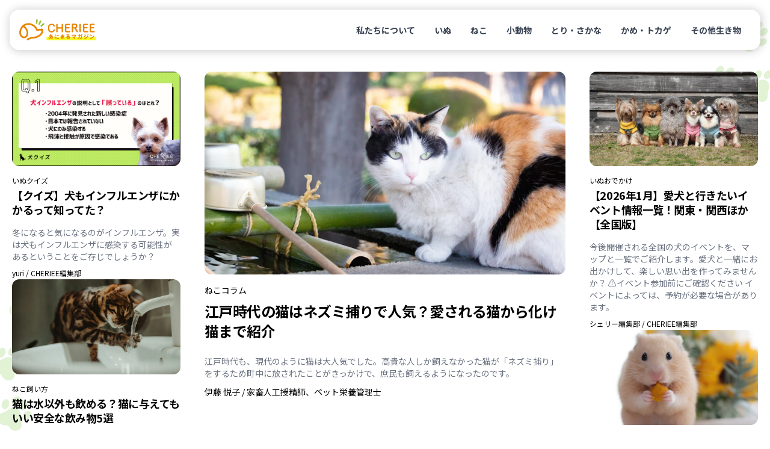

--- FILE ---
content_type: text/html; charset=utf-8
request_url: https://www.google.com/recaptcha/api2/aframe
body_size: 265
content:
<!DOCTYPE HTML><html><head><meta http-equiv="content-type" content="text/html; charset=UTF-8"></head><body><script nonce="qQPEDbdRzB1c27cNpvo0gw">/** Anti-fraud and anti-abuse applications only. See google.com/recaptcha */ try{var clients={'sodar':'https://pagead2.googlesyndication.com/pagead/sodar?'};window.addEventListener("message",function(a){try{if(a.source===window.parent){var b=JSON.parse(a.data);var c=clients[b['id']];if(c){var d=document.createElement('img');d.src=c+b['params']+'&rc='+(localStorage.getItem("rc::a")?sessionStorage.getItem("rc::b"):"");window.document.body.appendChild(d);sessionStorage.setItem("rc::e",parseInt(sessionStorage.getItem("rc::e")||0)+1);localStorage.setItem("rc::h",'1768651624506');}}}catch(b){}});window.parent.postMessage("_grecaptcha_ready", "*");}catch(b){}</script></body></html>

--- FILE ---
content_type: text/plain
request_url: https://cheriee.jp/articles/52324/index.txt?_rsc=1wtp7
body_size: 18733
content:
3:I[9275,[],""]
5:I[1343,[],""]
4:["slug","52324","d"]
0:["TwgKCBT_R6xt-rHm20xu-",[[["",{"children":["articles",{"children":[["slug","52324","d"],{"children":["__PAGE__?{\"slug\":\"52324\"}",{}]}]}]},"$undefined","$undefined",true],["",{"children":["articles",{"children":[["slug","52324","d"],{"children":["__PAGE__",{},[["$L1","$L2"],null],null]},["$","$L3",null,{"parallelRouterKey":"children","segmentPath":["children","articles","children","$4","children"],"error":"$undefined","errorStyles":"$undefined","errorScripts":"$undefined","template":["$","$L5",null,{}],"templateStyles":"$undefined","templateScripts":"$undefined","notFound":"$undefined","notFoundStyles":"$undefined","styles":null}],null]},["$","$L3",null,{"parallelRouterKey":"children","segmentPath":["children","articles","children"],"error":"$undefined","errorStyles":"$undefined","errorScripts":"$undefined","template":["$","$L5",null,{}],"templateStyles":"$undefined","templateScripts":"$undefined","notFound":"$undefined","notFoundStyles":"$undefined","styles":null}],null]},["$L6",null],null],[[["$","link","0",{"rel":"stylesheet","href":"/_next/static/css/d860a1e4312a672b.css","precedence":"next","crossOrigin":"$undefined"}],["$","link","1",{"rel":"stylesheet","href":"/_next/static/css/38871a1cb972b88a.css","precedence":"next","crossOrigin":"$undefined"}]],"$L7"]]]]
8:I[7640,["980","static/chunks/980-b9184bfcf2121654.js","185","static/chunks/app/layout-6ee9fe5a6f4fcc0d.js"],"GoogleTagManager"]
9:I[3129,["980","static/chunks/980-b9184bfcf2121654.js","185","static/chunks/app/layout-6ee9fe5a6f4fcc0d.js"],"default"]
a:I[8173,["980","static/chunks/980-b9184bfcf2121654.js","83","static/chunks/app/articles/%5Bslug%5D/page-f1c44ea82967f989.js"],"Image"]
b:I[231,["980","static/chunks/980-b9184bfcf2121654.js","83","static/chunks/app/articles/%5Bslug%5D/page-f1c44ea82967f989.js"],""]
6:["$","html",null,{"lang":"ja","children":[["$","$L8",null,{"gtmId":"GTM-KKLH4JVR"}],["$","body",null,{"className":"__variable_7afcbf font-noto","children":[["$","$L9",null,{"animals":[{"id":3619,"name":"ã„ã¬","slug":"dogs","description":"","imageUrl":"https://img-cheriee-jp.imgix.net/wp/uploads/2024/01/24195638/dog-1.png","order":1},{"id":3620,"name":"ã­ã“","slug":"cats","description":"","imageUrl":"https://img-cheriee-jp.imgix.net/wp/uploads/2024/01/24195733/cat-1.png","order":2},{"id":3621,"name":"å°å‹•ç‰©","slug":"smalls","description":"","imageUrl":"https://img-cheriee-jp.imgix.net/wp/uploads/2024/01/24195804/rabbit-1.png","order":3},{"id":3622,"name":"ã¨ã‚Šãƒ»ã•ã‹ãª","slug":"birds","description":"","imageUrl":"https://img-cheriee-jp.imgix.net/wp/uploads/2024/01/24200048/bird-1.png","order":4},{"id":3624,"name":"ã‹ã‚ãƒ»ãƒˆã‚«ã‚²","slug":"reptiles","description":"","imageUrl":"https://img-cheriee-jp.imgix.net/wp/uploads/2024/01/24195858/turtle-1.png","order":5},{"id":3796,"name":"ãã®ä»–ç”Ÿãç‰©","slug":"others","description":"","imageUrl":"https://img-cheriee-jp.imgix.net/wp/uploads/2024/01/24155232/cow-scaled.jpg","order":999}],"libraries":[{"id":3625,"name":"é£¼ã„æ–¹","slug":"how-to","description":"","imageUrl":"https://img-cheriee-jp.imgix.net/wp/uploads/2024/01/30011620/07.png","order":1},{"id":3628,"name":"å¥åº·","slug":"health","description":"","imageUrl":"https://img-cheriee-jp.imgix.net/wp/uploads/2024/01/30121413/pexels-sam-lion-5731874-scaled.jpg","order":2},{"id":3634,"name":"é£Ÿäº‹","slug":"meals","description":"","imageUrl":"https://img-cheriee-jp.imgix.net/wp/uploads/2024/01/30011426/13.png","order":3},{"id":3630,"name":"ãŠæ‰‹å…¥ã‚Œ","slug":"care","description":"","imageUrl":"https://img-cheriee-jp.imgix.net/wp/uploads/2024/01/30011443/12.png","order":4},{"id":3792,"name":"ãƒˆãƒ¬ãƒ¼ãƒ‹ãƒ³ã‚°","slug":"training","description":"","imageUrl":"https://img-cheriee-jp.imgix.net/wp/uploads/2024/01/30011517/10.png","order":5},{"id":3626,"name":"ã‚°ãƒƒã‚º","slug":"goods","description":"","imageUrl":"https://img-cheriee-jp.imgix.net/wp/uploads/2024/01/30011558/08.png","order":6},{"id":3629,"name":"ãŠã§ã‹ã‘","slug":"go-out","description":"","imageUrl":"https://img-cheriee-jp.imgix.net/wp/uploads/2024/01/30011459/11.png","order":7},{"id":3627,"name":"å›³é‘‘","slug":"books","description":"","imageUrl":"https://img-cheriee-jp.imgix.net/wp/uploads/2024/01/30011534/09.png","order":7},{"id":3631,"name":"ã‚¨ãƒ³ã‚¿ãƒ¡","slug":"entertainments","description":"","imageUrl":"https://img-cheriee-jp.imgix.net/wp/uploads/2024/01/30011408/14.png","order":9},{"id":3633,"name":"ã‚¯ã‚¤ã‚º","slug":"quiz","description":"","imageUrl":"https://img-cheriee-jp.imgix.net/wp/uploads/2024/01/30011125/16.png","order":10},{"id":3632,"name":"ã‚³ãƒ©ãƒ ","slug":"column","description":"","imageUrl":"https://img-cheriee-jp.imgix.net/wp/uploads/2024/01/30011355/15.png","order":11},{"id":3648,"name":"ãƒ—ãƒ¬ã‚¹ãƒªãƒªãƒ¼ã‚¹","slug":"releases","description":"","imageUrl":"https://img-cheriee-jp.imgix.net/wp/uploads/2024/01/30120720/2261505_l-scaled.jpg","order":999}]}],["$","$L3",null,{"parallelRouterKey":"children","segmentPath":["children"],"error":"$undefined","errorStyles":"$undefined","errorScripts":"$undefined","template":["$","$L5",null,{}],"templateStyles":"$undefined","templateScripts":"$undefined","notFound":[["$","title",null,{"children":"404: This page could not be found."}],["$","div",null,{"style":{"fontFamily":"system-ui,\"Segoe UI\",Roboto,Helvetica,Arial,sans-serif,\"Apple Color Emoji\",\"Segoe UI Emoji\"","height":"100vh","textAlign":"center","display":"flex","flexDirection":"column","alignItems":"center","justifyContent":"center"},"children":["$","div",null,{"children":[["$","style",null,{"dangerouslySetInnerHTML":{"__html":"body{color:#000;background:#fff;margin:0}.next-error-h1{border-right:1px solid rgba(0,0,0,.3)}@media (prefers-color-scheme:dark){body{color:#fff;background:#000}.next-error-h1{border-right:1px solid rgba(255,255,255,.3)}}"}}],["$","h1",null,{"className":"next-error-h1","style":{"display":"inline-block","margin":"0 20px 0 0","padding":"0 23px 0 0","fontSize":24,"fontWeight":500,"verticalAlign":"top","lineHeight":"49px"},"children":"404"}],["$","div",null,{"style":{"display":"inline-block"},"children":["$","h2",null,{"style":{"fontSize":14,"fontWeight":400,"lineHeight":"49px","margin":0},"children":"This page could not be found."}]}]]}]}]],"notFoundStyles":[],"styles":null}],["$","footer",null,{"className":"text-sm text-black","children":[["$","div",null,{"className":"bg-footer h-64 w-full"}],["$","div",null,{"className":"bg-paw bg-sushi-100","children":["$","div",null,{"className":"mx-auto w-full md:max-w-1280 flex flex-col gap-32 py-32 md:gap-48 md:py-48 px-16","style":"$undefined","children":[["$","div",null,{"className":"flex flex-col gap-32 md:flex-row md:justify-between md:gap-64","children":[["$","section",null,{"className":"w-full","children":[["$","$La",null,{"src":"/images/logo.svg","unoptimized":true,"alt":"CHERIEE ã‚ã«ã¾ã‚‹ãƒžã‚¬ã‚¸ãƒ³","width":160,"height":70,"className":"max-w-160 md:max-w-160"}],["$","p",null,{"className":"mt-16 leading-normal","children":[["$","mark",null,{"children":"CHERIEEï¼ˆã‚·ã‚§ãƒªãƒ¼ï¼‰"}],"ã¯ã€Žã©ã†ã¶ã¤ã®å¹¸ã›ã‚’è€ƒãˆã‚‹ã€ã‚¦ã‚§ãƒ–ãƒ¡ãƒ‡ã‚£ã‚¢ã§ã™ã€‚ç§ãŸã¡äººé–“ã¨å…±ã«æš®ã‚‰ã™ãƒšãƒƒãƒˆã‚’ã¯ã˜ã‚ã€é‡Žç”Ÿå‹•ç‰©ã€ãã—ã¦å®¶ç•œã¨è¨€ã‚ã‚Œã‚‹ç”Ÿãç‰©ã¾ã§ã€ã™ã¹ã¦ã®â€",["$","mark",null,{"children":"ã©ã†ã¶ã¤ã®å¹¸ã›"}],"â€ã‚’ã‚ãªãŸã¨ä¸€ç·’ã«è€ƒãˆã¦ã„ãã¾ã™ã€‚â€",["$","mark",null,{"children":"ã©ã†ã¶ã¤ã®å¹¸ã›"}],"â€ã‚’è€ƒãˆã€ç§ãŸã¡ä¸€äººã²ã¨ã‚ŠãŒè¡Œå‹•ã™ã‚‹ã“ã¨ã§ã€ã‚ãªãŸã®ãƒšãƒƒãƒˆã‚„ã‚ãªãŸè‡ªèº«ã®å¹¸ã›ã‚’å®Ÿç¾ã™ã‚‹ã“ã¨ã¯ã‚‚ã¡ã‚ã‚“ã€ã“ã®ä¸–ã‹ã‚‰ä¸å¹¸ãªå¢ƒé‡ã«ã„ã‚‹â€ã©ã†ã¶ã¤â€ãŸã¡ã‚’ãªãã™ã“ã¨ãŒã§ãã‚‹ã¨ä¿¡ã˜ã¦ã„ã¾ã™ã€‚"]}]]}],["$","section",null,{"className":"flex w-full flex-col gap-32 md:flex-row","children":[["$","div",null,{"className":"w-full","children":[["$","h3",null,{"className":"mb-16 font-black text-gray-900 md:mb-8","children":"ã©ã†ã¶ã¤åˆ¥ã«èª¿ã¹ã‚‹"}],["$","ul",null,{"className":"links flex flex-row flex-wrap gap-x-24 gap-y-4 md:flex-col md:gap-x-16","children":[["$","li","0",{"children":["$","$Lb",null,{"href":"/animals/dogs/page/1","className":"md:hover:underline","children":"ã„ã¬"}]}],["$","li","1",{"children":["$","$Lb",null,{"href":"/animals/cats/page/1","className":"md:hover:underline","children":"ã­ã“"}]}],["$","li","2",{"children":["$","$Lb",null,{"href":"/animals/smalls/page/1","className":"md:hover:underline","children":"å°å‹•ç‰©"}]}],["$","li","3",{"children":["$","$Lb",null,{"href":"/animals/birds/page/1","className":"md:hover:underline","children":"ã¨ã‚Šãƒ»ã•ã‹ãª"}]}],["$","li","4",{"children":["$","$Lb",null,{"href":"/animals/reptiles/page/1","className":"md:hover:underline","children":"ã‹ã‚ãƒ»ãƒˆã‚«ã‚²"}]}],["$","li","5",{"children":["$","$Lb",null,{"href":"/animals/others/page/1","className":"md:hover:underline","children":"ãã®ä»–ç”Ÿãç‰©"}]}]]}]]}],["$","div",null,{"className":"w-full","children":[["$","h3",null,{"className":"mb-16 font-black text-gray-900 md:mb-8","children":"ã‚«ãƒ†ã‚´ãƒªåˆ¥ã«èª¿ã¹ã‚‹"}],["$","ul",null,{"className":"links flex flex-row flex-wrap gap-x-24 gap-y-4 md:flex-col md:gap-x-16","children":[["$","li","0",{"children":["$","$Lb",null,{"href":"/categories/how-to/page/1","className":"md:hover:underline","children":"é£¼ã„æ–¹"}]}],["$","li","1",{"children":["$","$Lb",null,{"href":"/categories/health/page/1","className":"md:hover:underline","children":"å¥åº·"}]}],["$","li","2",{"children":["$","$Lb",null,{"href":"/categories/meals/page/1","className":"md:hover:underline","children":"é£Ÿäº‹"}]}],["$","li","3",{"children":["$","$Lb",null,{"href":"/categories/care/page/1","className":"md:hover:underline","children":"ãŠæ‰‹å…¥ã‚Œ"}]}],["$","li","4",{"children":["$","$Lb",null,{"href":"/categories/training/page/1","className":"md:hover:underline","children":"ãƒˆãƒ¬ãƒ¼ãƒ‹ãƒ³ã‚°"}]}],["$","li","5",{"children":["$","$Lb",null,{"href":"/categories/goods/page/1","className":"md:hover:underline","children":"ã‚°ãƒƒã‚º"}]}],["$","li","6",{"children":["$","$Lb",null,{"href":"/categories/go-out/page/1","className":"md:hover:underline","children":"ãŠã§ã‹ã‘"}]}],["$","li","7",{"children":["$","$Lb",null,{"href":"/categories/books/page/1","className":"md:hover:underline","children":"å›³é‘‘"}]}],["$","li","8",{"children":["$","$Lb",null,{"href":"/categories/entertainments/page/1","className":"md:hover:underline","children":"ã‚¨ãƒ³ã‚¿ãƒ¡"}]}],["$","li","9",{"children":["$","$Lb",null,{"href":"/categories/quiz/page/1","className":"md:hover:underline","children":"ã‚¯ã‚¤ã‚º"}]}],["$","li","10",{"children":["$","$Lb",null,{"href":"/categories/column/page/1","className":"md:hover:underline","children":"ã‚³ãƒ©ãƒ "}]}],["$","li","11",{"children":["$","$Lb",null,{"href":"/categories/releases/page/1","className":"md:hover:underline","children":"ãƒ—ãƒ¬ã‚¹ãƒªãƒªãƒ¼ã‚¹"}]}]]}]]}]]}]]}],["$","div",null,{"className":"h-px w-full bg-sushi-300"}],["$","div",null,{"className":"text-sushi-700","children":["$","ul",null,{"className":"links flex flex-row flex-wrap gap-x-24 md:gap-x-16","children":[["$","li","0",{"className":"md:hover:underline","children":["$","$Lb",null,{"href":"/about","target":"_self","children":"CHERIEE ã¨ã¯"}]}],["$","li","1",{"className":"md:hover:underline","children":["$","$Lb",null,{"href":"/privacy-policy","target":"_self","children":"å€‹äººæƒ…å ±ä¿è­·æ–¹é‡"}]}],["$","li","2",{"className":"md:hover:underline","children":["$","$Lb",null,{"href":"/terms-of-service","target":"_self","children":"åˆ©ç”¨è¦ç´„"}]}],["$","li","3",{"className":"md:hover:underline","children":["$","$Lb",null,{"href":"/authors","target":"_self","children":"ãƒ©ã‚¤ã‚¿ãƒ¼ä¸€è¦§"}]}],["$","li","4",{"className":"md:hover:underline","children":["$","$Lb",null,{"href":"https://forms.gle/jMs1orU8zwE4Dh2y6","target":"_blank","children":"ãŠå•ã„åˆã‚ã›"}]}]]}]}],["$","div",null,{"className":"text-2xs text-sushi-700 sm:text-xs","children":["Â© ",2026," CHERIEEÂ® is a registered trademark of The"," ",["$","$Lb",null,{"href":"https://www.majimena.co.jp","target":"_blank","children":"majimena, Inc."}]]}]]}]}]]}]]}]]}]
7:[["$","meta","0",{"name":"viewport","content":"width=device-width, initial-scale=1"}],["$","meta","1",{"charSet":"utf-8"}],["$","title","2",{"children":"æ±Ÿæˆ¸æ™‚ä»£ã®çŒ«ã¯ãƒã‚ºãƒŸæ•ã‚Šã§äººæ°—ï¼Ÿæ„›ã•ã‚Œã‚‹çŒ«ã‹ã‚‰åŒ–ã‘çŒ«ã¾ã§ç´¹ä»‹ - CHERIEE ã‚ã«ã¾ã‚‹ãƒžã‚¬ã‚¸ãƒ³"}],["$","meta","3",{"name":"description","content":"æ±Ÿæˆ¸æ™‚ä»£ã‚‚ã€ç¾ä»£ã®ã‚ˆã†ã«çŒ«ã¯å¤§äººæ°—ã§ã—ãŸã€‚é«˜è²´ãªäººã—ã‹é£¼ãˆãªã‹ã£ãŸçŒ«ãŒã€Œãƒã‚ºãƒŸæ•ã‚Šã€ã‚’ã™ã‚‹ãŸã‚ç”ºä¸­ã«æ”¾ã•ã‚ŒãŸã“ã¨ãŒãã£ã‹ã‘ã§ã€åº¶æ°‘ã‚‚é£¼ãˆã‚‹ã‚ˆã†ã«ãªã£ãŸã®ã§ã™ã€‚"}],["$","link","4",{"rel":"canonical","href":"https://cheriee.jp/articles/52324/"}],["$","meta","5",{"property":"og:title","content":"æ±Ÿæˆ¸æ™‚ä»£ã®çŒ«ã¯ãƒã‚ºãƒŸæ•ã‚Šã§äººæ°—ï¼Ÿæ„›ã•ã‚Œã‚‹çŒ«ã‹ã‚‰åŒ–ã‘çŒ«ã¾ã§ç´¹ä»‹ - CHERIEE ã‚ã«ã¾ã‚‹ãƒžã‚¬ã‚¸ãƒ³"}],["$","meta","6",{"property":"og:description","content":"æ±Ÿæˆ¸æ™‚ä»£ã‚‚ã€ç¾ä»£ã®ã‚ˆã†ã«çŒ«ã¯å¤§äººæ°—ã§ã—ãŸã€‚é«˜è²´ãªäººã—ã‹é£¼ãˆãªã‹ã£ãŸçŒ«ãŒã€Œãƒã‚ºãƒŸæ•ã‚Šã€ã‚’ã™ã‚‹ãŸã‚ç”ºä¸­ã«æ”¾ã•ã‚ŒãŸã“ã¨ãŒãã£ã‹ã‘ã§ã€åº¶æ°‘ã‚‚é£¼ãˆã‚‹ã‚ˆã†ã«ãªã£ãŸã®ã§ã™ã€‚"}],["$","meta","7",{"property":"og:image","content":"https://img-cheriee-jp.imgix.net/wp/uploads/2025/11/18154906/3760949_m.jpg"}],["$","meta","8",{"property":"og:image:width","content":"1200"}],["$","meta","9",{"property":"og:image:height","content":"630"}],["$","meta","10",{"property":"og:image:alt","content":"æ±Ÿæˆ¸æ™‚ä»£ã®çŒ«ã¯ãƒã‚ºãƒŸæ•ã‚Šã§äººæ°—ï¼Ÿæ„›ã•ã‚Œã‚‹çŒ«ã‹ã‚‰åŒ–ã‘çŒ«ã¾ã§ç´¹ä»‹ã®ç”»åƒ"}],["$","meta","11",{"name":"twitter:card","content":"summary_large_image"}],["$","meta","12",{"name":"twitter:site","content":"@cheriee_jp"}],["$","meta","13",{"name":"twitter:creator","content":"@cheriee_jp"}],["$","meta","14",{"name":"twitter:title","content":"CHERIEE ã‚ã«ã¾ã‚‹ãƒžã‚¬ã‚¸ãƒ³"}],["$","meta","15",{"name":"twitter:description","content":"CHERIEEï¼ˆã‚·ã‚§ãƒªãƒ¼ï¼‰ã¯ã€Žã©ã†ã¶ã¤ã®å¹¸ã›ã‚’è€ƒãˆã‚‹ã€ã‚¦ã‚§ãƒ–ãƒ¡ãƒ‡ã‚£ã‚¢ã§ã™ã€‚ç§ãŸã¡äººé–“ã¨å…±ã«æš®ã‚‰ã™ãƒšãƒƒãƒˆã‚’ã¯ã˜ã‚ã€é‡Žç”Ÿå‹•ç‰©ã€ãã—ã¦å®¶ç•œã¨è¨€ã‚ã‚Œã‚‹ç”Ÿãç‰©ã¾ã§ã€ã™ã¹ã¦ã®â€ã©ã†ã¶ã¤ã®å¹¸ã›â€ã‚’ã‚ãªãŸã¨ä¸€ç·’ã«è€ƒãˆã¦ã„ãã¾ã™ã€‚"}],["$","meta","16",{"name":"twitter:image","content":"https://img-cheriee-jp.imgix.net/magazine/og.png"}],["$","meta","17",{"name":"twitter:image:alt","content":"CHERIEE ã‚ã«ã¾ã‚‹ãƒžã‚¬ã‚¸ãƒ³"}],["$","link","18",{"rel":"icon","href":"/icon.ico?28c8c3651d6575c2","type":"image/x-icon","sizes":"24x24"}],["$","meta","19",{"name":"next-size-adjust"}]]
1:null
c:T5f6,[{"@context":"https://schema.org","@type":"Article","mainEntityOfPage":{"@type":"WebPage","@id":"https://cheriee.jp"},"headline":"æ±Ÿæˆ¸æ™‚ä»£ã®çŒ«ã¯ãƒã‚ºãƒŸæ•ã‚Šã§äººæ°—ï¼Ÿæ„›ã•ã‚Œã‚‹çŒ«ã‹ã‚‰åŒ–ã‘çŒ«ã¾ã§ç´¹ä»‹","description":"æ±Ÿæˆ¸æ™‚ä»£ã‚‚ã€ç¾ä»£ã®ã‚ˆã†ã«çŒ«ã¯å¤§äººæ°—ã§ã—ãŸã€‚é«˜è²´ãªäººã—ã‹é£¼ãˆãªã‹ã£ãŸçŒ«ãŒã€Œãƒã‚ºãƒŸæ•ã‚Šã€ã‚’ã™ã‚‹ãŸã‚ç”ºä¸­ã«æ”¾ã•ã‚ŒãŸã“ã¨ãŒãã£ã‹ã‘ã§ã€åº¶æ°‘ã‚‚é£¼ãˆã‚‹ã‚ˆã†ã«ãªã£ãŸã®ã§ã™ã€‚","image":["https://img-cheriee-jp.imgix.net/wp/uploads/2025/11/18154906/3760949_m.jpg?auto=format&w=960"],"datePublished":"2026-01-17T03:00:50.000Z","dateCreated":"2026-01-17T03:00:50.000Z","author":[{"@type":"Person","name":"ä¼Šè—¤ æ‚¦å­","url":"https://cheriee.jp/authors/31/page/1"}],"publisher":{"@type":"Organization","name":"CHERIEE ã‚ã«ã¾ã‚‹ãƒžã‚¬ã‚¸ãƒ³","logo":{"@type":"ImageObject","url":"https://img-cheriee-jp.imgix.net/magazine/og.png"}}},{"@context":"https://schema.org","@type":"BreadcrumbList","name":"ãƒ‘ãƒ³ããšãƒªã‚¹ãƒˆ","itemListElement":[{"@type":"ListItem","position":1,"name":"CHERIEE ã‚ã«ã¾ã‚‹ãƒžã‚¬ã‚¸ãƒ³","item":"https://cheriee.jp"},{"@type":"ListItem","position":2,"name":"ã­ã“","item":"https://cheriee.jp/animals/cats/page/1"},{"@type":"ListItem","position":3,"name":"ã‚³ãƒ©ãƒ ","item":"https://cheriee.jp/categories/column/page/1"},{"@type":"ListItem","position":4,"name":"æ±Ÿæˆ¸æ™‚ä»£ã®çŒ«ã¯ãƒã‚ºãƒŸæ•ã‚Šã§äººæ°—ï¼Ÿæ„›ã•ã‚Œã‚‹çŒ«ã‹ã‚‰åŒ–ã‘çŒ«ã¾ã§ç´¹ä»‹","item":"https://cheriee.jp/articles/52324"}]}]2:[["$","script",null,{"type":"application/ld+json","dangerouslySetInnerHTML":{"__html":"$c"}}],["$","nav",null,{"className":"breadcrumbs wrapper","children":["$","ul",null,{"className":"flex list-none flex-row items-center overflow-y-hidden overflow-x-scroll py-4 text-xs sm:text-sm","children":[["$","li",null,{"children":["$","$Lb",null,{"className":"link whitespace-nowrap","href":"/","children":"ãƒˆãƒƒãƒ—"}]}],[["$","li","0",{"children":["$undefined",["$","$Lb",null,{"className":"link whitespace-nowrap","href":"/animals/cats/page/1","children":"ã­ã“"}]]}],["$","li","1",{"children":["$undefined",["$","$Lb",null,{"className":"link whitespace-nowrap","href":"/animals/cats/categories/column/page/1","children":"ã‚³ãƒ©ãƒ "}]]}],["$","li","2",{"children":[["$","span",null,{"className":"whitespace-nowrap","children":"æ±Ÿæˆ¸æ™‚ä»£ã®çŒ«ã¯ãƒã‚ºãƒŸæ•ã‚Šã§äººæ°—ï¼Ÿæ„›ã•ã‚Œã‚‹çŒ«ã‹ã‚‰åŒ–ã‘çŒ«ã¾ã§ç´¹ä»‹"}],false]}]]]}]}],["$","main",null,{"children":["$Ld",["$","div",null,{"className":"bg-paw bg-sushi-100 py-32 md:py-48","children":["$","section",null,{"className":"wrapper","children":[["$","h2",null,{"className":"mb-16 text-xl font-black md:mb-32 md:text-3xl","children":"ã“ã¡ã‚‰ã®è¨˜äº‹ã‚‚èª­ã¾ã‚Œã¦ã„ã¾ã™"}],["$","div",null,{"className":"grid grid-flow-row auto-rows-auto grid-cols-2 gap-16 md:grid-cols-4 lg:gap-32","children":[["$","$Lb",null,{"href":"/articles/11810","children":["$","div",null,{"className":"flex h-full cursor-pointer flex-col rounded duration-700 hover:text-green-700 md:rounded-3xl md:bg-white md:shadow md:hover:shadow-xl","children":[["$","div",null,{"className":"relative aspect-video overflow-hidden rounded-lg md:rounded-3xl","children":["$","$La",null,{"src":"https://img-cheriee-jp.imgix.net/wp/uploads/2018/11/15123652/%E3%83%8F%E3%83%83%E3%83%92%E3%82%9A%E3%83%BC%E3%83%88%E3%82%99%E3%83%83%E3%82%AF%E3%82%99%E3%82%B9%E3%82%99.jpg?auto=format&w=480&h=270&fit=crop","unoptimized":true,"alt":"ã»ã‚“ã¨ã¯ç§˜å¯†ã«ã—ã¦ãŠããŸã„ãƒšãƒƒãƒˆã‚¿ã‚¯ã‚·ãƒ¼ã€Œãƒãƒƒãƒ”ãƒ¼ãƒ‰ãƒƒã‚°ã‚ºã€ã•ã‚“ã«å–æï¼ã®ã‚¢ã‚¤ã‚­ãƒ£ãƒƒãƒç”»åƒ","className":"object-cover","width":480,"height":270,"loading":"lazy"}]}],["$","div",null,{"className":"grow pt-8 md:p-16","children":["$","div",null,{"className":"text-sm font-bold tracking-tight md:text-base md:leading-tight","children":"ã»ã‚“ã¨ã¯ç§˜å¯†ã«ã—ã¦ãŠããŸã„ãƒšãƒƒãƒˆã‚¿ã‚¯ã‚·ãƒ¼ã€Œãƒãƒƒãƒ”ãƒ¼ãƒ‰ãƒƒã‚°ã‚ºã€ã•ã‚“ã«å–æï¼"}]}],["$","div",null,{"className":"hidden md:block md:px-16 md:pb-16","children":["$","div",null,{"className":"flex flex-row items-center gap-x-6","children":[["$","$La",null,{"src":"https://secure.gravatar.com/avatar/75ecf36455b1d53aff9a6c4578d314ced61149ff94e830684cdd962c9cc38dc6?s=96&d=mm&r=g","unoptimized":true,"alt":"å’Œç”° åƒæ™º","className":"h-32 w-32 min-w-32 rounded-full bg-gray-200","width":96,"height":96}],["$","div",null,{"className":"overflow-hidden text-gray-900","children":[["$","div",null,{"className":"text-ellipsis text-xs md:text-sm","children":"å’Œç”° åƒæ™º"}],["$","div",null,{"className":"text-ellipsis text-2xs tracking-tighter text-gray-500","children":"CHERIEEç·¨é›†éƒ¨"}]]}]]}]}]]}]}],["$","$Lb",null,{"href":"/articles/16173","children":["$","div",null,{"className":"flex h-full cursor-pointer flex-col rounded duration-700 hover:text-green-700 md:rounded-3xl md:bg-white md:shadow md:hover:shadow-xl","children":[["$","div",null,{"className":"relative aspect-video overflow-hidden rounded-lg md:rounded-3xl","children":["$","$La",null,{"src":"https://img-cheriee-jp.imgix.net/wp/uploads/2019/07/13150559/animal-bald-eagle-eagle-1131774.jpg?auto=format&w=480&h=270&fit=crop","unoptimized":true,"alt":"ã€2019å¹´æ”¹æ­£å‹•ç‰©æ„›è­·æ³•ã€‘ç‰¹å®šå‹•ç‰©ã«é–¢ã™ã‚‹è¦åˆ¶å¼·åŒ–ã®æ¦‚è¦ã¨ã¯ï¼Ÿã®ã‚¢ã‚¤ã‚­ãƒ£ãƒƒãƒç”»åƒ","className":"object-cover","width":480,"height":270,"loading":"lazy"}]}],["$","div",null,{"className":"grow pt-8 md:p-16","children":["$","div",null,{"className":"text-sm font-bold tracking-tight md:text-base md:leading-tight","children":"ã€2019å¹´æ”¹æ­£å‹•ç‰©æ„›è­·æ³•ã€‘ç‰¹å®šå‹•ç‰©ã«é–¢ã™ã‚‹è¦åˆ¶å¼·åŒ–ã®æ¦‚è¦ã¨ã¯ï¼Ÿ"}]}],["$","div",null,{"className":"hidden md:block md:px-16 md:pb-16","children":["$","div",null,{"className":"flex flex-row items-center gap-x-6","children":[["$","$La",null,{"src":"https://secure.gravatar.com/avatar/9880af58d58f1503b9b38877db8050515d8101fbc841472ebb9bc4c0967e023e?s=96&d=mm&r=g","unoptimized":true,"alt":"ã‚·ã‚§ãƒªãƒ¼ç·¨é›†éƒ¨","className":"h-32 w-32 min-w-32 rounded-full bg-gray-200","width":96,"height":96}],["$","div",null,{"className":"overflow-hidden text-gray-900","children":[["$","div",null,{"className":"text-ellipsis text-xs md:text-sm","children":"ã‚·ã‚§ãƒªãƒ¼ç·¨é›†éƒ¨"}],["$","div",null,{"className":"text-ellipsis text-2xs tracking-tighter text-gray-500","children":"CHERIEEç·¨é›†éƒ¨"}]]}]]}]}]]}]}],["$","$Lb",null,{"href":"/articles/19148","children":["$","div",null,{"className":"flex h-full cursor-pointer flex-col rounded duration-700 hover:text-green-700 md:rounded-3xl md:bg-white md:shadow md:hover:shadow-xl","children":[["$","div",null,{"className":"relative aspect-video overflow-hidden rounded-lg md:rounded-3xl","children":["$","$La",null,{"src":"https://img-cheriee-jp.imgix.net/wp/uploads/2020/02/24135333/ringfetch2.jpg?auto=format&w=480&h=270&fit=crop","unoptimized":true,"alt":"è¿·å­ã®æ—©æœŸè§£æ±ºãŒå¯èƒ½ï¼Ÿæ¬¡ä¸–ä»£ãƒšãƒƒãƒˆãƒˆãƒ©ãƒƒã‚«ãƒ¼Ring Fetchã®ã‚¢ã‚¤ã‚­ãƒ£ãƒƒãƒç”»åƒ","className":"object-cover","width":480,"height":270,"loading":"lazy"}]}],["$","div",null,{"className":"grow pt-8 md:p-16","children":["$","div",null,{"className":"text-sm font-bold tracking-tight md:text-base md:leading-tight","children":"è¿·å­ã®æ—©æœŸè§£æ±ºãŒå¯èƒ½ï¼Ÿæ¬¡ä¸–ä»£ãƒšãƒƒãƒˆãƒˆãƒ©ãƒƒã‚«ãƒ¼Ring Fetch"}]}],["$","div",null,{"className":"hidden md:block md:px-16 md:pb-16","children":["$","div",null,{"className":"flex flex-row items-center gap-x-6","children":[["$","$La",null,{"src":"https://secure.gravatar.com/avatar/7f19ef5f1b73ee92f531dff6a351064c6d62820d90fadccebf07354c6c81ffec?s=96&d=mm&r=g","unoptimized":true,"alt":"æ»æ²¢ çœŸç”±","className":"h-32 w-32 min-w-32 rounded-full bg-gray-200","width":96,"height":96}],["$","div",null,{"className":"overflow-hidden text-gray-900","children":[["$","div",null,{"className":"text-ellipsis text-xs md:text-sm","children":"æ»æ²¢ çœŸç”±"}],["$","div",null,{"className":"text-ellipsis text-2xs tracking-tighter text-gray-500","children":"CHERIEEç·¨é›†éƒ¨"}]]}]]}]}]]}]}],["$","$Lb",null,{"href":"/articles/19869","children":["$","div",null,{"className":"flex h-full cursor-pointer flex-col rounded duration-700 hover:text-green-700 md:rounded-3xl md:bg-white md:shadow md:hover:shadow-xl","children":[["$","div",null,{"className":"relative aspect-video overflow-hidden rounded-lg md:rounded-3xl","children":["$","$La",null,{"src":"https://img-cheriee-jp.imgix.net/wp/uploads/2020/04/06140037/3342395_m.jpg?auto=format&w=480&h=270&fit=crop","unoptimized":true,"alt":"ã€æ–°åž‹ã‚³ãƒ­ãƒŠã€‘é£¼ã„ä¸»ã®ä¸å®‰ã‚’è§£æ¶ˆï¼ã‚¢ãƒ‹ã‚³ãƒ ã®ãƒšãƒƒãƒˆç„¡æ–™é ã‹ã‚Šã‚µãƒ¼ãƒ“ã‚¹ã®ã‚¢ã‚¤ã‚­ãƒ£ãƒƒãƒç”»åƒ","className":"object-cover","width":480,"height":270,"loading":"lazy"}]}],["$","div",null,{"className":"grow pt-8 md:p-16","children":["$","div",null,{"className":"text-sm font-bold tracking-tight md:text-base md:leading-tight","children":"ã€æ–°åž‹ã‚³ãƒ­ãƒŠã€‘é£¼ã„ä¸»ã®ä¸å®‰ã‚’è§£æ¶ˆï¼ã‚¢ãƒ‹ã‚³ãƒ ã®ãƒšãƒƒãƒˆç„¡æ–™é ã‹ã‚Šã‚µãƒ¼ãƒ“ã‚¹"}]}],["$","div",null,{"className":"hidden md:block md:px-16 md:pb-16","children":["$","div",null,{"className":"flex flex-row items-center gap-x-6","children":[["$","$La",null,{"src":"https://secure.gravatar.com/avatar/35a4715aee6b1c4fa45f6d7fd404d47a5eb90b9d6ba5949ac3b539974105790f?s=96&d=mm&r=g","unoptimized":true,"alt":"yuri","className":"h-32 w-32 min-w-32 rounded-full bg-gray-200","width":96,"height":96}],["$","div",null,{"className":"overflow-hidden text-gray-900","children":[["$","div",null,{"className":"text-ellipsis text-xs md:text-sm","children":"yuri"}],["$","div",null,{"className":"text-ellipsis text-2xs tracking-tighter text-gray-500","children":"CHERIEEç·¨é›†éƒ¨"}]]}]]}]}]]}]}],["$","$Lb",null,{"href":"/articles/26546","children":["$","div",null,{"className":"flex h-full cursor-pointer flex-col rounded duration-700 hover:text-green-700 md:rounded-3xl md:bg-white md:shadow md:hover:shadow-xl","children":[["$","div",null,{"className":"relative aspect-video overflow-hidden rounded-lg md:rounded-3xl","children":["$","$La",null,{"src":"https://img-cheriee-jp.imgix.net/wp/uploads/2021/05/18165028/pexels-brett-sayles-1115175.jpg?auto=format&w=480&h=270&fit=crop","unoptimized":true,"alt":"ã€ãƒ‹ãƒ¥ãƒ¼ã‚¹ã€‘ã¾ã‚‹ã§ãƒšãƒƒãƒˆã®ç¦è¢‹ï¼Ÿä¸­å›½ã§æµè¡Œä¸­ã®é€šè²©ã§æ‰¹åˆ¤ç¶šå‡ºã®ã‚¢ã‚¤ã‚­ãƒ£ãƒƒãƒç”»åƒ","className":"object-cover","width":480,"height":270,"loading":"lazy"}]}],["$","div",null,{"className":"grow pt-8 md:p-16","children":["$","div",null,{"className":"text-sm font-bold tracking-tight md:text-base md:leading-tight","children":"ã€ãƒ‹ãƒ¥ãƒ¼ã‚¹ã€‘ã¾ã‚‹ã§ãƒšãƒƒãƒˆã®ç¦è¢‹ï¼Ÿä¸­å›½ã§æµè¡Œä¸­ã®é€šè²©ã§æ‰¹åˆ¤ç¶šå‡º"}]}],["$","div",null,{"className":"hidden md:block md:px-16 md:pb-16","children":["$","div",null,{"className":"flex flex-row items-center gap-x-6","children":[["$","$La",null,{"src":"https://secure.gravatar.com/avatar/35a4715aee6b1c4fa45f6d7fd404d47a5eb90b9d6ba5949ac3b539974105790f?s=96&d=mm&r=g","unoptimized":true,"alt":"yuri","className":"h-32 w-32 min-w-32 rounded-full bg-gray-200","width":96,"height":96}],["$","div",null,{"className":"overflow-hidden text-gray-900","children":[["$","div",null,{"className":"text-ellipsis text-xs md:text-sm","children":"yuri"}],["$","div",null,{"className":"text-ellipsis text-2xs tracking-tighter text-gray-500","children":"CHERIEEç·¨é›†éƒ¨"}]]}]]}]}]]}]}],["$","$Lb",null,{"href":"/articles/28477","children":["$","div",null,{"className":"flex h-full cursor-pointer flex-col rounded duration-700 hover:text-green-700 md:rounded-3xl md:bg-white md:shadow md:hover:shadow-xl","children":[["$","div",null,{"className":"relative aspect-video overflow-hidden rounded-lg md:rounded-3xl","children":["$","$La",null,{"src":"https://img-cheriee-jp.imgix.net/wp/uploads/2021/10/05162518/viktor-vasicsek-dE0jpWosnio-unsplash.jpg?auto=format&w=480&h=270&fit=crop","unoptimized":true,"alt":"ä¸–ç•Œæœ€å¤ã®çŒ«ã€ŒãƒžãƒŒãƒ«ãƒã‚³ã€ã¨ã¯ï¼Ÿã‚¤ã‚¨ãƒã‚³ã¨ã®é•ã„ã‚’è§£èª¬ï¼ã®ã‚¢ã‚¤ã‚­ãƒ£ãƒƒãƒç”»åƒ","className":"object-cover","width":480,"height":270,"loading":"lazy"}]}],["$","div",null,{"className":"grow pt-8 md:p-16","children":["$","div",null,{"className":"text-sm font-bold tracking-tight md:text-base md:leading-tight","children":"ä¸–ç•Œæœ€å¤ã®çŒ«ã€ŒãƒžãƒŒãƒ«ãƒã‚³ã€ã¨ã¯ï¼Ÿã‚¤ã‚¨ãƒã‚³ã¨ã®é•ã„ã‚’è§£èª¬ï¼"}]}],["$","div",null,{"className":"hidden md:block md:px-16 md:pb-16","children":["$","div",null,{"className":"flex flex-row items-center gap-x-6","children":[["$","$La",null,{"src":"https://secure.gravatar.com/avatar/35a4715aee6b1c4fa45f6d7fd404d47a5eb90b9d6ba5949ac3b539974105790f?s=96&d=mm&r=g","unoptimized":true,"alt":"yuri","className":"h-32 w-32 min-w-32 rounded-full bg-gray-200","width":96,"height":96}],["$","div",null,{"className":"overflow-hidden text-gray-900","children":[["$","div",null,{"className":"text-ellipsis text-xs md:text-sm","children":"yuri"}],["$","div",null,{"className":"text-ellipsis text-2xs tracking-tighter text-gray-500","children":"CHERIEEç·¨é›†éƒ¨"}]]}]]}]}]]}]}],["$","$Lb",null,{"href":"/articles/36133","children":["$","div",null,{"className":"flex h-full cursor-pointer flex-col rounded duration-700 hover:text-green-700 md:rounded-3xl md:bg-white md:shadow md:hover:shadow-xl","children":[["$","div",null,{"className":"relative aspect-video overflow-hidden rounded-lg md:rounded-3xl","children":["$","$La",null,{"src":"https://img-cheriee-jp.imgix.net/wp/uploads/2023/04/07170601/sabina-fratila-SZqZu4NQsak-unsplash.jpg?auto=format&w=480&h=270&fit=crop","unoptimized":true,"alt":"ç—…é™¢ã§åƒãçŠ¬ãƒ»ãƒ•ã‚¡ã‚·ãƒªãƒ†ã‚£ãƒ‰ãƒƒã‚°ã®å½¹å‰²ã¨ä»Šå¾Œã®èª²é¡Œã®ã‚¢ã‚¤ã‚­ãƒ£ãƒƒãƒç”»åƒ","className":"object-cover","width":480,"height":270,"loading":"lazy"}]}],["$","div",null,{"className":"grow pt-8 md:p-16","children":["$","div",null,{"className":"text-sm font-bold tracking-tight md:text-base md:leading-tight","children":"ç—…é™¢ã§åƒãçŠ¬ãƒ»ãƒ•ã‚¡ã‚·ãƒªãƒ†ã‚£ãƒ‰ãƒƒã‚°ã®å½¹å‰²ã¨ä»Šå¾Œã®èª²é¡Œ"}]}],["$","div",null,{"className":"hidden md:block md:px-16 md:pb-16","children":["$","div",null,{"className":"flex flex-row items-center gap-x-6","children":[["$","$La",null,{"src":"https://secure.gravatar.com/avatar/35a4715aee6b1c4fa45f6d7fd404d47a5eb90b9d6ba5949ac3b539974105790f?s=96&d=mm&r=g","unoptimized":true,"alt":"yuri","className":"h-32 w-32 min-w-32 rounded-full bg-gray-200","width":96,"height":96}],["$","div",null,{"className":"overflow-hidden text-gray-900","children":[["$","div",null,{"className":"text-ellipsis text-xs md:text-sm","children":"yuri"}],["$","div",null,{"className":"text-ellipsis text-2xs tracking-tighter text-gray-500","children":"CHERIEEç·¨é›†éƒ¨"}]]}]]}]}]]}]}],["$","$Lb",null,{"href":"/articles/51970","children":["$","div",null,{"className":"flex h-full cursor-pointer flex-col rounded duration-700 hover:text-green-700 md:rounded-3xl md:bg-white md:shadow md:hover:shadow-xl","children":[["$","div",null,{"className":"relative aspect-video overflow-hidden rounded-lg md:rounded-3xl","children":["$","$La",null,{"src":"https://img-cheriee-jp.imgix.net/wp/uploads/2025/10/30143811/pexels-fatih-guney-337108406-18843480-2.jpg?auto=format&w=480&h=270&fit=crop","unoptimized":true,"alt":"ä¿è­·çŒ«æ´»å‹•ã¨ã¯ï¼Ÿä¸€æ™‚é ã‹ã‚Šãƒ»ãƒœãƒ©ãƒ³ãƒ†ã‚£ã‚¢ãªã©ã•ã¾ã–ã¾ãªæ”¯æ´ã®å½¢ã®ã‚¢ã‚¤ã‚­ãƒ£ãƒƒãƒç”»åƒ","className":"object-cover","width":480,"height":270,"loading":"lazy"}]}],["$","div",null,{"className":"grow pt-8 md:p-16","children":["$","div",null,{"className":"text-sm font-bold tracking-tight md:text-base md:leading-tight","children":"ä¿è­·çŒ«æ´»å‹•ã¨ã¯ï¼Ÿä¸€æ™‚é ã‹ã‚Šãƒ»ãƒœãƒ©ãƒ³ãƒ†ã‚£ã‚¢ãªã©ã•ã¾ã–ã¾ãªæ”¯æ´ã®å½¢"}]}],["$","div",null,{"className":"hidden md:block md:px-16 md:pb-16","children":["$","div",null,{"className":"flex flex-row items-center gap-x-6","children":[["$","$La",null,{"src":"https://secure.gravatar.com/avatar/945f3ee3050b5b837922f25dd7bb39504bd57ca2c9c6ac4d98f6360816b8553e?s=96&d=mm&r=g","unoptimized":true,"alt":"æœ›æœˆ ç¾Žç·’","className":"h-32 w-32 min-w-32 rounded-full bg-gray-200","width":96,"height":96}],["$","div",null,{"className":"overflow-hidden text-gray-900","children":[["$","div",null,{"className":"text-ellipsis text-xs md:text-sm","children":"æœ›æœˆ ç¾Žç·’"}],["$","div",null,{"className":"text-ellipsis text-2xs tracking-tighter text-gray-500","children":"CHERIEEç·¨é›†éƒ¨"}]]}]]}]}]]}]}]]}]]}]}],["$","div",null,{"className":"wrapper py-32 md:py-48","children":[["$","div",null,{"className":"mb-32 grid grid-cols-1 gap-16 md:grid-cols-3 lg:gap-32","children":[["$","section",null,{"className":"rounded-3xl bg-gray-100 px-16 pt-24 pb-32 undefined","children":[["$","h3",null,{"className":"mb-16 text-xl md:text-2xl font-black md:mb-24 text-center","children":"ã­ã“ã®è¨˜äº‹"}],"$Le"]}],["$","section",null,{"className":"rounded-3xl bg-gray-100 px-16 pt-24 pb-32 undefined","children":[["$","h3",null,{"className":"mb-16 text-xl md:text-2xl font-black md:mb-24 text-center","children":"ã‚³ãƒ©ãƒ ã®è¨˜äº‹"}],"$Lf"]}],["$","section",null,{"className":"rounded-3xl bg-gray-100 px-16 pt-24 pb-32 undefined","children":[["$","h3",null,{"className":"mb-16 text-xl md:text-2xl font-black md:mb-24 text-center","children":"ç·åˆãƒ©ãƒ³ã‚­ãƒ³ã‚°"}],"$L10"]}]]}],["$","section",null,{"children":[["$","h3",null,{"className":"mb-16 text-xl md:text-2xl font-black md:mb-24","children":["ã€Œ","ã­ã“","ã€ã®è¨˜äº‹ã‚’ã•ãŒã™"]}],["$","div",null,{"className":"grid grid-cols-2 gap-16 md:grid-cols-4 lg:grid-cols-6 lg:gap-32","children":[["$","$Lb",null,{"href":"/animals/cats/categories/how-to/page/1","className":"flex h-full cursor-pointer flex-col bg-white duration-700 hover:text-green-700","children":["$","div",null,{"className":"group relative aspect-video overflow-hidden rounded-2xl","children":[["$","$La",null,{"src":"https://img-cheriee-jp.imgix.net/wp/uploads/2024/01/30011620/07.png?auto=format&w=240&h=135&fit=crop","unoptimized":true,"alt":"è¨˜äº‹ã‚«ãƒ†ã‚´ãƒªã€Œé£¼ã„æ–¹ã€","className":"object-cover duration-300 group-hover:scale-110","width":480,"height":270,"loading":"lazy"}],["$","div",null,{"className":"absolute inset-0 flex flex-row items-center justify-center bg-black/30","children":["$","div",null,{"className":"text-lg font-black tracking-tight text-white md:text-xl","children":"é£¼ã„æ–¹"}]}]]}]}],["$","$Lb",null,{"href":"/animals/cats/categories/health/page/1","className":"flex h-full cursor-pointer flex-col bg-white duration-700 hover:text-green-700","children":["$","div",null,{"className":"group relative aspect-video overflow-hidden rounded-2xl","children":[["$","$La",null,{"src":"https://img-cheriee-jp.imgix.net/wp/uploads/2024/01/30121413/pexels-sam-lion-5731874-scaled.jpg?auto=format&w=240&h=135&fit=crop","unoptimized":true,"alt":"è¨˜äº‹ã‚«ãƒ†ã‚´ãƒªã€Œå¥åº·ã€","className":"object-cover duration-300 group-hover:scale-110","width":480,"height":270,"loading":"lazy"}],["$","div",null,{"className":"absolute inset-0 flex flex-row items-center justify-center bg-black/30","children":["$","div",null,{"className":"text-lg font-black tracking-tight text-white md:text-xl","children":"å¥åº·"}]}]]}]}],["$","$Lb",null,{"href":"/animals/cats/categories/meals/page/1","className":"flex h-full cursor-pointer flex-col bg-white duration-700 hover:text-green-700","children":["$","div",null,{"className":"group relative aspect-video overflow-hidden rounded-2xl","children":[["$","$La",null,{"src":"https://img-cheriee-jp.imgix.net/wp/uploads/2024/01/30011426/13.png?auto=format&w=240&h=135&fit=crop","unoptimized":true,"alt":"è¨˜äº‹ã‚«ãƒ†ã‚´ãƒªã€Œé£Ÿäº‹ã€","className":"object-cover duration-300 group-hover:scale-110","width":480,"height":270,"loading":"lazy"}],["$","div",null,{"className":"absolute inset-0 flex flex-row items-center justify-center bg-black/30","children":["$","div",null,{"className":"text-lg font-black tracking-tight text-white md:text-xl","children":"é£Ÿäº‹"}]}]]}]}],["$","$Lb",null,{"href":"/animals/cats/categories/care/page/1","className":"flex h-full cursor-pointer flex-col bg-white duration-700 hover:text-green-700","children":["$","div",null,{"className":"group relative aspect-video overflow-hidden rounded-2xl","children":[["$","$La",null,{"src":"https://img-cheriee-jp.imgix.net/wp/uploads/2024/01/30011443/12.png?auto=format&w=240&h=135&fit=crop","unoptimized":true,"alt":"è¨˜äº‹ã‚«ãƒ†ã‚´ãƒªã€ŒãŠæ‰‹å…¥ã‚Œã€","className":"object-cover duration-300 group-hover:scale-110","width":480,"height":270,"loading":"lazy"}],["$","div",null,{"className":"absolute inset-0 flex flex-row items-center justify-center bg-black/30","children":["$","div",null,{"className":"text-lg font-black tracking-tight text-white md:text-xl","children":"ãŠæ‰‹å…¥ã‚Œ"}]}]]}]}],["$","$Lb",null,{"href":"/animals/cats/categories/training/page/1","className":"flex h-full cursor-pointer flex-col bg-white duration-700 hover:text-green-700","children":["$","div",null,{"className":"group relative aspect-video overflow-hidden rounded-2xl","children":[["$","$La",null,{"src":"https://img-cheriee-jp.imgix.net/wp/uploads/2024/01/30011517/10.png?auto=format&w=240&h=135&fit=crop","unoptimized":true,"alt":"è¨˜äº‹ã‚«ãƒ†ã‚´ãƒªã€Œãƒˆãƒ¬ãƒ¼ãƒ‹ãƒ³ã‚°ã€","className":"object-cover duration-300 group-hover:scale-110","width":480,"height":270,"loading":"lazy"}],["$","div",null,{"className":"absolute inset-0 flex flex-row items-center justify-center bg-black/30","children":["$","div",null,{"className":"text-lg font-black tracking-tight text-white md:text-xl","children":"ãƒˆãƒ¬ãƒ¼ãƒ‹ãƒ³ã‚°"}]}]]}]}],["$","$Lb",null,{"href":"/animals/cats/categories/goods/page/1","className":"flex h-full cursor-pointer flex-col bg-white duration-700 hover:text-green-700","children":["$","div",null,{"className":"group relative aspect-video overflow-hidden rounded-2xl","children":[["$","$La",null,{"src":"https://img-cheriee-jp.imgix.net/wp/uploads/2024/01/30011558/08.png?auto=format&w=240&h=135&fit=crop","unoptimized":true,"alt":"è¨˜äº‹ã‚«ãƒ†ã‚´ãƒªã€Œã‚°ãƒƒã‚ºã€","className":"object-cover duration-300 group-hover:scale-110","width":480,"height":270,"loading":"lazy"}],["$","div",null,{"className":"absolute inset-0 flex flex-row items-center justify-center bg-black/30","children":["$","div",null,{"className":"text-lg font-black tracking-tight text-white md:text-xl","children":"ã‚°ãƒƒã‚º"}]}]]}]}],["$","$Lb",null,{"href":"/animals/cats/categories/go-out/page/1","className":"flex h-full cursor-pointer flex-col bg-white duration-700 hover:text-green-700","children":["$","div",null,{"className":"group relative aspect-video overflow-hidden rounded-2xl","children":[["$","$La",null,{"src":"https://img-cheriee-jp.imgix.net/wp/uploads/2024/01/30011459/11.png?auto=format&w=240&h=135&fit=crop","unoptimized":true,"alt":"è¨˜äº‹ã‚«ãƒ†ã‚´ãƒªã€ŒãŠã§ã‹ã‘ã€","className":"object-cover duration-300 group-hover:scale-110","width":480,"height":270,"loading":"lazy"}],["$","div",null,{"className":"absolute inset-0 flex flex-row items-center justify-center bg-black/30","children":["$","div",null,{"className":"text-lg font-black tracking-tight text-white md:text-xl","children":"ãŠã§ã‹ã‘"}]}]]}]}],["$","$Lb",null,{"href":"/animals/cats/categories/books/page/1","className":"flex h-full cursor-pointer flex-col bg-white duration-700 hover:text-green-700","children":["$","div",null,{"className":"group relative aspect-video overflow-hidden rounded-2xl","children":[["$","$La",null,{"src":"https://img-cheriee-jp.imgix.net/wp/uploads/2024/01/30011534/09.png?auto=format&w=240&h=135&fit=crop","unoptimized":true,"alt":"è¨˜äº‹ã‚«ãƒ†ã‚´ãƒªã€Œå›³é‘‘ã€","className":"object-cover duration-300 group-hover:scale-110","width":480,"height":270,"loading":"lazy"}],["$","div",null,{"className":"absolute inset-0 flex flex-row items-center justify-center bg-black/30","children":["$","div",null,{"className":"text-lg font-black tracking-tight text-white md:text-xl","children":"å›³é‘‘"}]}]]}]}],["$","$Lb",null,{"href":"/animals/cats/categories/entertainments/page/1","className":"flex h-full cursor-pointer flex-col bg-white duration-700 hover:text-green-700","children":["$","div",null,{"className":"group relative aspect-video overflow-hidden rounded-2xl","children":[["$","$La",null,{"src":"https://img-cheriee-jp.imgix.net/wp/uploads/2024/01/30011408/14.png?auto=format&w=240&h=135&fit=crop","unoptimized":true,"alt":"è¨˜äº‹ã‚«ãƒ†ã‚´ãƒªã€Œã‚¨ãƒ³ã‚¿ãƒ¡ã€","className":"object-cover duration-300 group-hover:scale-110","width":480,"height":270,"loading":"lazy"}],["$","div",null,{"className":"absolute inset-0 flex flex-row items-center justify-center bg-black/30","children":["$","div",null,{"className":"text-lg font-black tracking-tight text-white md:text-xl","children":"ã‚¨ãƒ³ã‚¿ãƒ¡"}]}]]}]}],["$","$Lb",null,{"href":"/animals/cats/categories/quiz/page/1","className":"flex h-full cursor-pointer flex-col bg-white duration-700 hover:text-green-700","children":["$","div",null,{"className":"group relative aspect-video overflow-hidden rounded-2xl","children":[["$","$La",null,{"src":"https://img-cheriee-jp.imgix.net/wp/uploads/2024/01/30011125/16.png?auto=format&w=240&h=135&fit=crop","unoptimized":true,"alt":"è¨˜äº‹ã‚«ãƒ†ã‚´ãƒªã€Œã‚¯ã‚¤ã‚ºã€","className":"object-cover duration-300 group-hover:scale-110","width":480,"height":270,"loading":"lazy"}],["$","div",null,{"className":"absolute inset-0 flex flex-row items-center justify-center bg-black/30","children":["$","div",null,{"className":"text-lg font-black tracking-tight text-white md:text-xl","children":"ã‚¯ã‚¤ã‚º"}]}]]}]}],["$","$Lb",null,{"href":"/animals/cats/categories/column/page/1","className":"flex h-full cursor-pointer flex-col bg-white duration-700 hover:text-green-700","children":["$","div",null,{"className":"group relative aspect-video overflow-hidden rounded-2xl","children":[["$","$La",null,{"src":"https://img-cheriee-jp.imgix.net/wp/uploads/2024/01/30011355/15.png?auto=format&w=240&h=135&fit=crop","unoptimized":true,"alt":"è¨˜äº‹ã‚«ãƒ†ã‚´ãƒªã€Œã‚³ãƒ©ãƒ ã€","className":"object-cover duration-300 group-hover:scale-110","width":480,"height":270,"loading":"lazy"}],["$","div",null,{"className":"absolute inset-0 flex flex-row items-center justify-center bg-black/30","children":["$","div",null,{"className":"text-lg font-black tracking-tight text-white md:text-xl","children":"ã‚³ãƒ©ãƒ "}]}]]}]}],["$","$Lb",null,{"href":"/animals/cats/categories/releases/page/1","className":"flex h-full cursor-pointer flex-col bg-white duration-700 hover:text-green-700","children":["$","div",null,{"className":"group relative aspect-video overflow-hidden rounded-2xl","children":[["$","$La",null,{"src":"https://img-cheriee-jp.imgix.net/wp/uploads/2024/01/30120720/2261505_l-scaled.jpg?auto=format&w=240&h=135&fit=crop","unoptimized":true,"alt":"è¨˜äº‹ã‚«ãƒ†ã‚´ãƒªã€Œãƒ—ãƒ¬ã‚¹ãƒªãƒªãƒ¼ã‚¹ã€","className":"object-cover duration-300 group-hover:scale-110","width":480,"height":270,"loading":"lazy"}],["$","div",null,{"className":"absolute inset-0 flex flex-row items-center justify-center bg-black/30","children":["$","div",null,{"className":"text-lg font-black tracking-tight text-white md:text-xl","children":"ãƒ—ãƒ¬ã‚¹ãƒªãƒªãƒ¼ã‚¹"}]}]]}]}]]}]]}]]}]]}]]
11:I[5593,["980","static/chunks/980-b9184bfcf2121654.js","83","static/chunks/app/articles/%5Bslug%5D/page-f1c44ea82967f989.js"],"default"]
12:T81e2,<html><head></head><body>



<h2 id="toc-1">ç›Šç£ã¨ã—ã¦ã®çŒ«</h2>
<p><img loading="lazy" decoding="async" width="960" height="540" src="https://img-cheriee-jp.imgix.net/wp/uploads/2025/11/18155106/pexels-claudio-herrera-114405749-9719093.jpg?auto=format&amp;w=720" class="alignnone size-thumbnail wp-image-52348 rounded-3xl" alt="æ±Ÿæˆ¸æ™‚ä»£,å°¾,æµ®ä¸–çµµ,çŒ«,çŒ«åˆ,æ‹›ãçŒ«" srcset="https://img-cheriee-jp.imgix.net/wp/uploads/2025/11/18155106/pexels-claudio-herrera-114405749-9719093.jpg?auto=format&amp;w=480 480w,https://img-cheriee-jp.imgix.net/wp/uploads/2025/11/18155106/pexels-claudio-herrera-114405749-9719093.jpg?auto=format&amp;w=720 720w,https://img-cheriee-jp.imgix.net/wp/uploads/2025/11/18155106/pexels-claudio-herrera-114405749-9719093.jpg?auto=format&amp;w=960 960w,https://img-cheriee-jp.imgix.net/wp/uploads/2025/11/18155106/pexels-claudio-herrera-114405749-9719093.jpg?auto=format&amp;w=960 1200w" sizes="(max-width:768px) 100vw, 720px"><br>
æ±Ÿæˆ¸æ™‚ä»£ã«çŒ«ãŒäººã€…ã®é–“ã§ä¸€èˆ¬çš„ã«ãªã£ãŸã®ã¯ã€æ…¶é•·7å¹´ï¼ˆ1602å¹´ï¼‰ã«ç™ºä»¤ã•ã‚ŒãŸã€ŒçŒ«æ”¾ã—é£¼ã„ä»¤ã€ãŒãã£ã‹ã‘ã ã¨ã„ãˆã¾ã™ã€‚ã“ã‚Œã¾ã§å±‹æ•·ã®ä¸­ã«ã„ãŸçŒ«ã¯ã€å¢—åŠ ã—ãŸãƒã‚ºãƒŸã‚’é€€æ²»ã™ã‚‹ãŸã‚ã«ç”ºä¸­ã«æ”¾ã•ã‚Œã‚‹ã“ã¨ã«ãªã‚Šã¾ã—ãŸã€‚</p>
<h3>ç´ã«ã¤ãªãŒã‚ŒãŸçŠ¶æ…‹ã‹ã‚‰æ”¾ã—é£¼ã„ã«</h3>
<p>å¹³å®‰æ™‚ä»£ã€çŒ«ã¯è²´æ—ã—ã‹é£¼ãˆãªã„è²´é‡ãªå‹•ç‰©ã§ã—ãŸã€‚å®‡å¤šå¤©çš‡ã‚„ä¸€æ¡å¤©çš‡ãŒçŒ«ã‚’æººæ„›ã—ã¦ã„ãŸã“ã¨ã‚‚æœ‰åã§ã™ã€‚é€ƒã’ãŸã‚Šäººã«ç›—ã¾ã‚ŒãŸã‚Šã—ãªã„ã‚ˆã†ç´ã§ç¹‹ãŒã‚Œã€å®¶ã®ä¸­ã§å¤§åˆ‡ã«é£¼ã‚ã‚Œã¦ã„ã¾ã—ãŸã€‚</p>
<p>ã—ã‹ã—ã€æˆ¦ã‚‚æ¸›ã‚Šä¸–ã®ä¸­ãŒè½ã¡ç€ã„ã¦ãã‚‹ã¨ã€äººãŒå¢—ãˆã¦é£Ÿç³§ã‚‚è±Šã‹ã«ãªã£ã¦ãã¾ã™ã€‚åŒæ™‚ã«ã€ç©€ç‰©ã‚’è’ã‚‰ã™ãªã©ãƒã‚ºãƒŸã®å®³ã«å›°ã‚‹äººãŒå¢—ãˆã¦ãã¾ã—ãŸã€‚ãƒã‚ºãƒŸã‚’æ•ã£ã¦ãã‚Œã‚‹çŒ«ã¯è²´é‡ãªå­˜åœ¨ã§ã™ã€‚</p>
<p>ãã®ãŸã‚ã€äº¬éƒ½ã§ã€ŒçŒ«ã¯æ”¾ã—é£¼ã„ã«ã™ã‚‹ã‚ˆã†ã«ã€ã¨ã„ã†ãŠè§¦ã‚ŒãŒå‡ºã¾ã—ãŸã€‚ã„ã‚ã‚†ã‚‹<strong>ã€Œç›Šç£ã€ã¨ã—ã¦çŒ«ã®æ´»èºãŒæœŸå¾…ã•ã‚ŒãŸ</strong>ã¨ã„ãˆã‚‹ã§ã—ã‚‡ã†ã€‚</p>
<p>åŒæ™‚ã«çŒ«ã®å£²è²·ã‚‚ç¦æ­¢ã•ã‚Œã¾ã—ãŸã€‚çŒ«ã‚’ç›—ã‚“ã ã‚Šã€ç”ºã«ã„ã‚‹çŒ«ã‚’æ•ã¾ãˆãŸã‚Šã—ã¦å£²ã‚‹ã¨ã„ã£ãŸå•†å£²ã‚’ç¦æ­¢ã—ãŸã®ã§ã™ã€‚å£²è²·ã™ã‚‹äººãŒã„ã‚‹ã»ã©ã€çŒ«ã¯äººæ°—ãŒã‚ã£ãŸã¨ã‚‚ã„ãˆã¾ã™ã­ã€‚</p>
<h3>èš•ã‚’å®ˆã‚‹å½¹å‰²ã®çŒ«ã¯ã²ã£ã±ã‚Šã ã“</h3>
<p>çŒ«ã¯é¤Šèš•è¾²å®¶ã«ã¨ã£ã¦æ¬ ã‹ã›ãªã„å­˜åœ¨ã§ã—ãŸã€‚</p>
<p>æ±Ÿæˆ¸æ™‚ä»£ã¯é¤Šèš•ãŒç››ã‚“ã«ãªã£ãŸã‚‚ã®ã®ã€èš•ã‚„ç¹­ã¯ãƒã‚ºãƒŸã«ç‹™ã‚ã‚Œã‚„ã™ãè¢«å®³ã«å›°ã‚Šæžœã¦ã¦ã„ãŸã®ã§ã™ã€‚å£²è²·ã¯ç¦æ­¢ã•ã‚Œã¦ã„ã¾ã—ãŸãŒã€ãŠé‡‘ã‚’å‡ºã—ã¦çŒ«ã‚’è²·ã†é¤Šèš•è¾²å®¶ã‚‚ã„ãŸã¨ã„ã‚ã‚Œã¦ã„ã¾ã™ã€‚</p>
<p>ã‚‚ã¡ã‚ã‚“ã€èª°ã‚‚ãŒçŒ«ã®ãŸã‚ã«ãŠé‡‘ã‚’å‡ºã›ã‚‹ã‚ã‘ã§ã‚‚ã‚ã‚Šã¾ã›ã‚“ã€‚çŒ«ã‚’è²·ãˆãªã„é¤Šèš•è¾²å®¶ã¯ã€ã€Œãƒã‚ºãƒŸé™¤ã‘ã®çŒ«ã®çµµã€ã‚’è²¼ã£ã¦ã„ã¾ã—ãŸã€‚çŒ«ã®çµµã ã‘ã§ã‚‚åŠ¹æžœãŒã‚ã‚‹ã¨ä¿¡ã˜ã¦ã„ãŸã®ã§ã™ã€‚</p>
<p>ãã†ãªã‚‹ã¨ã€ä»Šåº¦ã¯ãƒã‚ºãƒŸé™¤ã‘ã®ãŸã‚ã®çµµã‚’æãã“ã¨ã‚’å•†å£²ã¨ã™ã‚‹äººã‚‚ç™»å ´ã—ã¾ã—ãŸã€‚çŒ«ã¯æ–°ã—ã„ä»•äº‹ã¾ã§ç”Ÿã¿å‡ºã—ã¦ã—ã¾ã£ãŸã®ã§ã™ã­ã€‚</p>
<h3>é¤Šèš•è¾²å®¶ã«ã¨ã£ã¦çŒ«ã¯ã€Œç¥žæ§˜ã€ï¼Ÿ</h3>
<p>å¤§åˆ‡ãªèš•ã‚’å®ˆã‚‹çŒ«ã¯ã€ç¥žæ§˜ã®ã‚ˆã†ãªå­˜åœ¨ã§ã—ãŸã€‚é¤Šèš•ã®ç¥žæ§˜ã‚’ç¥­ã‚‹ã€Œèš•å½±ï¼ˆã“ã‹ã’ï¼‰ç¥žç¤¾ã€ã®ä¸­ã«ã¯ã€<strong>çŒ«ç¥žæ§˜ã‚’ç¥­ã£ã¦ã„ã‚‹ã¨ã“ã‚ã‚‚ã‚ã‚‹ã»ã©</strong>ã§ã™ã€‚</p>
<p>æ±äº¬ç«‹å·å¸‚ã«ã‚ã‚‹é˜¿è±†ä½å‘³å¤©ç¥žç¤¾ï¼ˆã‚ã¥ã•ã¿ã¦ã‚“ã˜ã‚“ã˜ã‚ƒï¼‰ãƒ»ç«‹å·æ°´å¤©å®®ã®å¢ƒå†…å†…ã®èš•å½±ï¼ˆã“ã‹ã’ï¼‰ç¥žç¤¾ã«ã¯çŒ«ãŒå®ˆã‚Šç¥žã«ãªã£ã¦ã„ã¾ã™ã€‚ç¾åœ¨ã¯ã€çµµé¦¬ã«é¡˜ã„ã‚’æ›¸ãã“ã¨ã§è¿·å­ã«ãªã£ãŸçŒ«ãŒå¸°ã£ã¦ãã‚‹ã¨ã„ã‚ã‚Œã€ŒçŒ«è¿”ã—ç¥žç¤¾ã€ã¨å‘¼ã°ã‚Œã¦ã„ã¾ã™ã€‚</p>
<div class="ogp-card"><a href="https://cheriee.jp/articles/30778/" target="_blank"><img class="img rounded-3xl" src="https://img-cheriee-jp.imgix.net/wp/uploads/2022/03/24164105/346671_s.jpg?auto=format&amp;w=720" alt="ã€è¡Œã£ã¦ã¿ãŸã€‘ã€ŒçŒ«è¿”ã—ç¥žç¤¾ã€ã¨ã‚‚å‘¼ã°ã‚Œã‚‹ç«‹å·ã®é˜¿è±†ä½å‘³å¤©ç¥žç¤¾ã¨ã¯ - CHERIEE ã‚ã«ã¾ã‚‹ãƒžã‚¬ã‚¸ãƒ³" width="960" height="540" loading="lazy" srcset="https://img-cheriee-jp.imgix.net/wp/uploads/2022/03/24164105/346671_s.jpg?auto=format&amp;w=480 480w,https://img-cheriee-jp.imgix.net/wp/uploads/2022/03/24164105/346671_s.jpg?auto=format&amp;w=720 720w,https://img-cheriee-jp.imgix.net/wp/uploads/2022/03/24164105/346671_s.jpg?auto=format&amp;w=960 960w,https://img-cheriee-jp.imgix.net/wp/uploads/2022/03/24164105/346671_s.jpg?auto=format&amp;w=960 1200w" sizes="(max-width:768px) 100vw, 720px"><div class="ogp-card-body"><div class="ogp-card-title">ã€è¡Œã£ã¦ã¿ãŸã€‘ã€ŒçŒ«è¿”ã—ç¥žç¤¾ã€ã¨ã‚‚å‘¼ã°ã‚Œã‚‹ç«‹å·ã®é˜¿è±†ä½å‘³å¤©ç¥žç¤¾ã¨ã¯ - CHERIEE ã‚ã«ã¾ã‚‹ãƒžã‚¬ã‚¸ãƒ³</div><div class="ogp-card-description">çŒ«ã‚’å¤–ã§é£¼ã£ã¦ã„ã‚‹é£¼ã„ä¸»ã•ã‚“ã®ä¸­ã«ã¯ã€ŒçŒ«ãŒå¸°ã£ã¦ã“ãªããªã£ãŸã‚‰ã©ã†ã—ã‚ˆã†ï¼ã€ã¨ã„ã†å¿ƒé…ã‚’ãŠæŒã¡ã®æ–¹ã‚‚å¤šã„ã®ã§ã¯ãªã„ã§ã—ã‚‡ã†ã‹ã€‚ ã‚‚ã—ãã®ã‚ˆã†ãªçŠ¶æ³ã«ãªã£ã¦ã—ã¾ã£ãŸã‚‰ã€è—ã«ã‚‚ã™ãŒã‚‹æ€ã„ã§ç¥žç¤¾ã¸ãŠå‚ã‚Šã—ã«è¡Œãã“ã¨ã‚‚ã‚ã‚‹ã‹ã‚‚ã—ã‚Œã¾ã›ã‚“ã€‚</div><div class="ogp-card-site">cheriee.jp</div></div></a></div>
<h2 id="toc-2">å¤§å…«è»Šã§çŒ«ã‚’ã²ã„ã¦ç‰¢å±‹ã«ï¼ã€Œç”Ÿé¡žæ†ã¿ã®ä»¤ã€</h2>
<p><img loading="lazy" decoding="async" width="960" height="540" src="https://img-cheriee-jp.imgix.net/wp/uploads/2025/11/18155139/27848023_m.jpg?auto=format&amp;w=720" class="alignnone size-thumbnail wp-image-52349 rounded-3xl" alt="æ±Ÿæˆ¸æ™‚ä»£,å°¾,æµ®ä¸–çµµ,çŒ«,çŒ«åˆ,æ‹›ãçŒ«" srcset="https://img-cheriee-jp.imgix.net/wp/uploads/2025/11/18155139/27848023_m.jpg?auto=format&amp;w=480 480w,https://img-cheriee-jp.imgix.net/wp/uploads/2025/11/18155139/27848023_m.jpg?auto=format&amp;w=720 720w,https://img-cheriee-jp.imgix.net/wp/uploads/2025/11/18155139/27848023_m.jpg?auto=format&amp;w=960 960w,https://img-cheriee-jp.imgix.net/wp/uploads/2025/11/18155139/27848023_m.jpg?auto=format&amp;w=960 1200w" sizes="(max-width:768px) 100vw, 720px"><br>
æ±Ÿæˆ¸æ™‚ä»£ã¯ã€å¾³å·ç¶±å‰ãŒã€Œç”Ÿé¡žæ†ã¿ã®ä»¤ã€ã‚’ç™ºå¸ƒã—ãŸã“ã¨ã§ã‚‚æœ‰åã§ã™ã€‚æ”¾ã—é£¼ã„ã«ãªã£ãŸçŒ«ã¯ã€æ±Ÿæˆ¸æ™‚ä»£ã§ã‚‚äº¤é€šäº‹æ•…ã«é­ã†ãƒªã‚¹ã‚¯ãŒé«˜ã¾ã‚Šã¾ã™ã€‚çŒ«ã‚’å±é™ºãªç›®ã«åˆã‚ã›ã‚‹è»Šä¸¡ã¯ã€æ±Ÿæˆ¸ã®ç”ºã‚’èµ°ã‚ŠæŠœã‘ã¦ã„ãŸäºŒè¼ªã®è·è»Šã€Œå¤§å…«è»Šã€ã§ã™ã€‚</p>
<p>ã‚ã‚‹æ—¥ã€çŒ«ã‚’ã²ã„ã¦ã—ã¾ã£ãŸå¤§å·¥ã¯ã€Œç”Ÿé¡žæ†ã¿ã®ä»¤ã€ã«ã‚ˆã‚Šã€ãªã‚“ã¨ç‰¢å±‹ã«å…¥ã‚Œã‚‰ã‚Œã¦ã—ã¾ã£ãŸã¨ã„ã†è¨˜éŒ²ãŒæ®‹ã£ã¦ã„ã¾ã™ã€‚</p>
<blockquote><p>
  å‚è€ƒï¼š<a href="https://www.soumu.metro.tokyo.lg.jp/01soumu-archives/07edo_tokyo/0703kaidoku/0703kaidoku_old/0703kaidoku16/0703kaidoku16_2" target="_blank">å²æ–™è§£èª¬â€•çŒ«ã€å¤§å…«è»Šã«ç‰½ã‹ã‚Œã‚‹|ç¬¬16å›ž çŒ«ã€å¤§å…«è»Šã«ç‰½ã‹ã‚Œã‚‹|æ±äº¬éƒ½å…¬æ–‡æ›¸é¤¨</a>
</p></blockquote>
<h2 id="toc-3">å¤§å¥¥ã®çŒ«ã€åº¶æ°‘ã®çŒ«</h2>
<p><img loading="lazy" decoding="async" width="960" height="540" src="https://img-cheriee-jp.imgix.net/wp/uploads/2025/11/18155203/23835498_m.jpg?auto=format&amp;w=720" class="alignnone size-thumbnail wp-image-52350 rounded-3xl" alt="æ±Ÿæˆ¸æ™‚ä»£,å°¾,æµ®ä¸–çµµ,çŒ«,çŒ«åˆ,æ‹›ãçŒ«" srcset="https://img-cheriee-jp.imgix.net/wp/uploads/2025/11/18155203/23835498_m.jpg?auto=format&amp;w=480 480w,https://img-cheriee-jp.imgix.net/wp/uploads/2025/11/18155203/23835498_m.jpg?auto=format&amp;w=720 720w,https://img-cheriee-jp.imgix.net/wp/uploads/2025/11/18155203/23835498_m.jpg?auto=format&amp;w=960 960w,https://img-cheriee-jp.imgix.net/wp/uploads/2025/11/18155203/23835498_m.jpg?auto=format&amp;w=960 1200w" sizes="(max-width:768px) 100vw, 720px"><br>
çŒ«ã¯å¤§å¥¥ã§ã‚‚å¤§äººæ°—ã§ã—ãŸã€‚ã¾ã•ã«çŒ«ã‹ã‚ã„ãŒã‚Šã‚’ã—ã¦ã„ãŸã‚ˆã†ã§ã€ç¯¤å§«ã¯çŒ«ã«ãšã„ã¶ã‚“ãŠé‡‘ã‚’ã‹ã‘ã¦ã„ã¾ã—ãŸã€‚ã‚‚ã¡ã‚ã‚“åº¶æ°‘ã®é–“ã§ã‚‚ä¼´ä¾¶å‹•ç‰©ã¨ã—ã¦é£¼ã‚ã‚Œã¦ã„ãŸã‚ˆã†ã§ã€æˆ’åã‚’ã‚‚ã‚‰ã£ãŸçŒ«ã‚‚ã„ã‚‹ã»ã©ã§ã™ã€‚</p>
<h3>å¤§å¥¥ã®çŒ«ã¯ã€ŒãŠèª•ç”Ÿæ—¥ä¼šã€ã‚‚é–‹å‚¬</h3>
<p>å¤§å¥¥ã§ã‚‚çŒ«ã‚’é£¼ã†ã®ãŒä¸»æµã ã£ãŸãã†ã§ã™ã€‚å¤§åˆ‡ã«é£¼ã‚ã‚Œã¦ã„ã¦ã€ãªã‚“ã¨ãƒ¡ã‚¹çŒ«ã¯ã²ãªç¥­ã‚Šã€ã‚ªã‚¹çŒ«ã¯ç«¯åˆã®ç¯€å¥ã‚’ç¥ã£ã¦ã„ãŸã¨ã‹ã€‚ãã—ã¦å­çŒ«ã®ãŠèª•ç”Ÿæ—¥ã«ã‚‚ç¥å®´ã‚’é–‹ã„ã¦ã„ãŸãã†ã§ã€ç¾ä»£ã®ãƒšãƒƒãƒˆäº‹æƒ…ã«é€šã˜ã‚‹ã‚‚ã®ãŒã‚ã‚Šã¾ã™ã­ã€‚</p>
<p>ãŸã ã€ãã®è£ã«ã¯çŒ«ã‚’åˆ©ç”¨ã—ãŸæ”¿æ²»çš„ãªé­‚èƒ†ã‚‚ã‚ã£ãŸã‚ˆã†ã§ã™ã€‚</p>
<p>ã¡ãªã¿ã«ã€ç¯¤å§«ã¨ã—ã¦çŸ¥ã‚‰ã‚Œã‚‹åä¸‰ä»£å°†è»æ­£å®¤ãƒ»å¤©ç’‹é™¢ã¯å¤§ã®çŒ«å¥½ãã§ã‚ã‚Šã€<strong>é£¼ã„çŒ«ã®å¹´é–“ã®ã‚¨ã‚µä»£ã¯ç¾åœ¨ã®é‡‘é¡ã«ã™ã‚‹ã¨250ä¸‡å††ä»¥ä¸Šï¼ˆ25ä¸¡ï¼‰ã ã£ãŸ</strong>ã¨ã„ã‚ã‚Œã¦ã„ã¾ã™ã€‚</p>
<h3>åº¶æ°‘ã®çŒ«ã¯ã€Œæˆ’åã€ã‚‚</h3>
<p>ã‚‚ã¡ã‚ã‚“åº¶æ°‘ã‚‚çŒ«ã‚’å¤§åˆ‡ã«ã—ã¦ã„ã¾ã—ãŸã€‚éƒ½å†…ã®æ·±å·æ±Ÿæˆ¸è³‡æ–™é¤¨ã§ã¯ã€Œå®ŸåŠ©ï¼ˆã¾ã‚ã™ã‘ï¼‰ã€ã¨ã„ã†çŒ«ã‚’è¦‹ã‚‹ã“ã¨ãŒã§ãã¾ã™ã€‚</p>
<p>å®Ÿã¯ã“ã®çŒ«ã€æ±Ÿæˆ¸æ™‚ä»£ã«æœ¬å½“ã«é£¼ã‚ã‚Œã¦ã„ãŸçŒ«ã§ã€äº¡ããªã£ãŸæ™‚ã¯ä¸‡å¾³å¯ºã«è‘¬ã‚‰ã‚Œã¾ã—ãŸã€‚ãªã‚“ã¨<strong>æˆ’åã€Œé§æ–‘çŒ«å®Ÿï¼ˆã¶ã¡ã¶ã¡ã­ã“ã¾ã‚ï¼‰ã€ãŒã¤ã‘ã‚‰ã‚Œã¦ãŠã‚Š</strong>ã€ã©ã‚Œã»ã©äººã€…ã«æ„›ã•ã‚Œã¦ã„ãŸã‹ãŒä¼ã‚ã£ã¦ãã¾ã™ã­ã€‚</p>
<h2 id="toc-4">æµ®ä¸–çµµã‚„ç‰©èªžã§æ´»èºã™ã‚‹çŒ«</h2>
<p><img loading="lazy" decoding="async" width="960" height="540" src="https://img-cheriee-jp.imgix.net/wp/uploads/2025/11/18155930/23172221_m.jpg?auto=format&amp;w=720" class="alignnone size-thumbnail wp-image-52355 rounded-3xl" alt="æ±Ÿæˆ¸æ™‚ä»£,å°¾,æµ®ä¸–çµµ,çŒ«,çŒ«åˆ,æ‹›ãçŒ«" srcset="https://img-cheriee-jp.imgix.net/wp/uploads/2025/11/18155930/23172221_m.jpg?auto=format&amp;w=480 480w,https://img-cheriee-jp.imgix.net/wp/uploads/2025/11/18155930/23172221_m.jpg?auto=format&amp;w=720 720w,https://img-cheriee-jp.imgix.net/wp/uploads/2025/11/18155930/23172221_m.jpg?auto=format&amp;w=960 960w,https://img-cheriee-jp.imgix.net/wp/uploads/2025/11/18155930/23172221_m.jpg?auto=format&amp;w=960 1200w" sizes="(max-width:768px) 100vw, 720px"><br>
æµ®ä¸–çµµã‚„ç‰©èªžã«ã‚‚çŒ«ã¯ç™»å ´ã—ã¾ã™ã€‚æ—¥å¸¸ã®é¢¨æ™¯ã«çŒ«ãŒã„ã‚‹æµ®ä¸–çµµã®ã»ã‹ã«ã€çŒ«ã‚’æ“¬äººåŒ–ã—ãŸã‚‚ã®ã‚‚å¤šãæã‹ã‚Œã¦ã„ã¾ã™ã€‚ç‰¹ã«æ­Œå·å›½èŠ³ã€æ­Œå·åºƒé‡ã€æœˆå²¡èŠ³å¹´ã‚‰ã®ä½œå“ãŒæœ‰åã§ã™ã€‚</p>
<p>çŒ«ãŒä¸»äººå…¬ã®ç‰©èªžã€ŽãŠã“ã¾ã®å¤§å†’é™ºã€ã¯ã€ç¾ä»£ã§ã‚‚èª­ã¿ç¶™ãŒã‚Œã¦ã„ã¾ã™ã€‚</p>
<h3>æµ®ä¸–çµµã®ä¸­ã®çŒ«ãŸã¡</h3>
<p>æ­Œå·å›½è²žã®ã€Žæ±Ÿæˆ¸åæ‰€ç™¾äººç¾Žå¥³ å››ãƒ„è°·ã€ã«ã¯ã€å°ã•ãªå­ã©ã‚‚ãŒçŒ«ã‚’æ’«ã§ã¦ã„ã‚‹ï¼ˆæŠ¼ã•ãˆã¤ã‘ã¦ã„ã‚‹ï¼Ÿï¼‰ ã»ã»ãˆã¾ã—ã„æ§˜å­ãŒæã‹ã‚Œã¦ã„ã¾ã™ã€‚</p>
<p><a title="æ­Œå·å›½è²ž, Public domain, ã‚¦ã‚£ã‚­ãƒ¡ãƒ‡ã‚£ã‚¢ãƒ»ã‚³ãƒ¢ãƒ³ã‚ºçµŒç”±ã§" href="https://commons.wikimedia.org/wiki/File:NDL-DC_1311401-Utagawa_Kunisada_Kunihisa-%E6%B1%9F%E6%88%B8%E5%90%8D%E6%89%80%E7%99%BE%E4%BA%BA%E7%BE%8E%E5%A5%B3_%E5%9B%9B%E3%83%84%E8%B0%B7-%E5%AE%89%E6%94%BF5-crd.jpg"><img decoding="async" width="960" alt="NDL-DC 1311401-Utagawa Kunisada Kunihisa-æ±Ÿæˆ¸åæ‰€ç™¾äººç¾Žå¥³ å››ãƒ„è°·-å®‰æ”¿5-crd" src="https://upload.wikimedia.org/wikipedia/commons/thumb/4/47/NDL-DC_1311401-Utagawa_Kunisada_Kunihisa-%E6%B1%9F%E6%88%B8%E5%90%8D%E6%89%80%E7%99%BE%E4%BA%BA%E7%BE%8E%E5%A5%B3_%E5%9B%9B%E3%83%84%E8%B0%B7-%E5%AE%89%E6%94%BF5-crd.jpg/256px-NDL-DC_1311401-Utagawa_Kunisada_Kunihisa-%E6%B1%9F%E6%88%B8%E5%90%8D%E6%89%80%E7%99%BE%E4%BA%BA%E7%BE%8E%E5%A5%B3_%E5%9B%9B%E3%83%84%E8%B0%B7-%E5%AE%89%E6%94%BF5-crd.jpg?20210424085713" class="undefined rounded-3xl" height="540" loading="lazy" srcset="https://upload.wikimedia.org/wikipedia/commons/thumb/4/47/NDL-DC_1311401-Utagawa_Kunisada_Kunihisa-%E6%B1%9F%E6%88%B8%E5%90%8D%E6%89%80%E7%99%BE%E4%BA%BA%E7%BE%8E%E5%A5%B3_%E5%9B%9B%E3%83%84%E8%B0%B7-%E5%AE%89%E6%94%BF5-crd.jpg/256px-NDL-DC_1311401-Utagawa_Kunisada_Kunihisa-%E6%B1%9F%E6%88%B8%E5%90%8D%E6%89%80%E7%99%BE%E4%BA%BA%E7%BE%8E%E5%A5%B3_%E5%9B%9B%E3%83%84%E8%B0%B7-%E5%AE%89%E6%94%BF5-crd.jpg?20210424085713 480w,https://upload.wikimedia.org/wikipedia/commons/thumb/4/47/NDL-DC_1311401-Utagawa_Kunisada_Kunihisa-%E6%B1%9F%E6%88%B8%E5%90%8D%E6%89%80%E7%99%BE%E4%BA%BA%E7%BE%8E%E5%A5%B3_%E5%9B%9B%E3%83%84%E8%B0%B7-%E5%AE%89%E6%94%BF5-crd.jpg/256px-NDL-DC_1311401-Utagawa_Kunisada_Kunihisa-%E6%B1%9F%E6%88%B8%E5%90%8D%E6%89%80%E7%99%BE%E4%BA%BA%E7%BE%8E%E5%A5%B3_%E5%9B%9B%E3%83%84%E8%B0%B7-%E5%AE%89%E6%94%BF5-crd.jpg?20210424085713 720w,https://upload.wikimedia.org/wikipedia/commons/thumb/4/47/NDL-DC_1311401-Utagawa_Kunisada_Kunihisa-%E6%B1%9F%E6%88%B8%E5%90%8D%E6%89%80%E7%99%BE%E4%BA%BA%E7%BE%8E%E5%A5%B3_%E5%9B%9B%E3%83%84%E8%B0%B7-%E5%AE%89%E6%94%BF5-crd.jpg/256px-NDL-DC_1311401-Utagawa_Kunisada_Kunihisa-%E6%B1%9F%E6%88%B8%E5%90%8D%E6%89%80%E7%99%BE%E4%BA%BA%E7%BE%8E%E5%A5%B3_%E5%9B%9B%E3%83%84%E8%B0%B7-%E5%AE%89%E6%94%BF5-crd.jpg?20210424085713 960w,https://upload.wikimedia.org/wikipedia/commons/thumb/4/47/NDL-DC_1311401-Utagawa_Kunisada_Kunihisa-%E6%B1%9F%E6%88%B8%E5%90%8D%E6%89%80%E7%99%BE%E4%BA%BA%E7%BE%8E%E5%A5%B3_%E5%9B%9B%E3%83%84%E8%B0%B7-%E5%AE%89%E6%94%BF5-crd.jpg/256px-NDL-DC_1311401-Utagawa_Kunisada_Kunihisa-%E6%B1%9F%E6%88%B8%E5%90%8D%E6%89%80%E7%99%BE%E4%BA%BA%E7%BE%8E%E5%A5%B3_%E5%9B%9B%E3%83%84%E8%B0%B7-%E5%AE%89%E6%94%BF5-crd.jpg?20210424085713 1200w" sizes="(max-width:768px) 100vw, 720px"></a></p>
<p style="font-size:small;padding-top:0;">
  ï¼ˆ<a href="https://commons.wikimedia.org/wiki/File:NDL-DC_1311401-Utagawa_Kunisada_Kunihisa-%E6%B1%9F%E6%88%B8%E5%90%8D%E6%89%80%E7%99%BE%E4%BA%BA%E7%BE%8E%E5%A5%B3_%E5%9B%9B%E3%83%84%E8%B0%B7-%E5%AE%89%E6%94%BF5-crd.jpg">æ­Œå·å›½è²ž</a>,Public domain, ã‚¦ã‚£ã‚­ãƒ¡ãƒ‡ã‚£ã‚¢ãƒ»ã‚³ãƒ¢ãƒ³ã‚ºçµŒç”±ã§ï¼‰
</p>
<p>æ­Œå·åºƒé‡ã®ä½œå“ã€Žåæ‰€æ±Ÿæˆ¸ç™¾æ™¯ æµ…è‰ç”°åœƒé…‰ã®ç”ºè©£ã€ã§ã¯ã€ç™½ã„ä½“ã«ã—ã£ã½ã ã‘ãŒç°è‰²ã®çŒ«ãŒã€çª“è¾ºã§å¤–ã‚’çœºã‚ã¦ã„ã¾ã™ã€‚ã„ã¤ã®æ™‚ä»£ã‚‚çŒ«ã¯çª“è¾ºã‹ã‚‰å¤–ã‚’çœºã‚ã‚‹ã®ãŒå¥½ãã ã¨ã‚ã‹ã‚Šã¾ã™ã­ã€‚</p>
<p><a title="å›½ç«‹å›½ä¼šå›³æ›¸é¤¨
, Public domain, ã‚¦ã‚£ã‚­ãƒ¡ãƒ‡ã‚£ã‚¢ãƒ»ã‚³ãƒ¢ãƒ³ã‚ºçµŒç”±ã§" href="https://commons.wikimedia.org/wiki/File:NDL1312337_%E5%90%8D%E6%89%80%E6%B1%9F%E6%88%B8%E7%99%BE%E6%99%AF_%E6%B5%85%E8%8D%89%E7%94%B0%E7%94%AB%E9%85%89%E3%81%AE%E7%94%BA%E8%A9%A3.jpg"><img decoding="async" width="960" alt="NDL1312337 åæ‰€æ±Ÿæˆ¸ç™¾æ™¯ æµ…è‰ç”°ç”«é…‰ã®ç”ºè©£" src="https://upload.wikimedia.org/wikipedia/commons/thumb/1/1a/NDL1312337_%E5%90%8D%E6%89%80%E6%B1%9F%E6%88%B8%E7%99%BE%E6%99%AF_%E6%B5%85%E8%8D%89%E7%94%B0%E7%94%AB%E9%85%89%E3%81%AE%E7%94%BA%E8%A9%A3.jpg/256px-NDL1312337_%E5%90%8D%E6%89%80%E6%B1%9F%E6%88%B8%E7%99%BE%E6%99%AF_%E6%B5%85%E8%8D%89%E7%94%B0%E7%94%AB%E9%85%89%E3%81%AE%E7%94%BA%E8%A9%A3.jpg?20230709024617" class="undefined rounded-3xl" height="540" loading="lazy" srcset="https://upload.wikimedia.org/wikipedia/commons/thumb/1/1a/NDL1312337_%E5%90%8D%E6%89%80%E6%B1%9F%E6%88%B8%E7%99%BE%E6%99%AF_%E6%B5%85%E8%8D%89%E7%94%B0%E7%94%AB%E9%85%89%E3%81%AE%E7%94%BA%E8%A9%A3.jpg/256px-NDL1312337_%E5%90%8D%E6%89%80%E6%B1%9F%E6%88%B8%E7%99%BE%E6%99%AF_%E6%B5%85%E8%8D%89%E7%94%B0%E7%94%AB%E9%85%89%E3%81%AE%E7%94%BA%E8%A9%A3.jpg?20230709024617 480w,https://upload.wikimedia.org/wikipedia/commons/thumb/1/1a/NDL1312337_%E5%90%8D%E6%89%80%E6%B1%9F%E6%88%B8%E7%99%BE%E6%99%AF_%E6%B5%85%E8%8D%89%E7%94%B0%E7%94%AB%E9%85%89%E3%81%AE%E7%94%BA%E8%A9%A3.jpg/256px-NDL1312337_%E5%90%8D%E6%89%80%E6%B1%9F%E6%88%B8%E7%99%BE%E6%99%AF_%E6%B5%85%E8%8D%89%E7%94%B0%E7%94%AB%E9%85%89%E3%81%AE%E7%94%BA%E8%A9%A3.jpg?20230709024617 720w,https://upload.wikimedia.org/wikipedia/commons/thumb/1/1a/NDL1312337_%E5%90%8D%E6%89%80%E6%B1%9F%E6%88%B8%E7%99%BE%E6%99%AF_%E6%B5%85%E8%8D%89%E7%94%B0%E7%94%AB%E9%85%89%E3%81%AE%E7%94%BA%E8%A9%A3.jpg/256px-NDL1312337_%E5%90%8D%E6%89%80%E6%B1%9F%E6%88%B8%E7%99%BE%E6%99%AF_%E6%B5%85%E8%8D%89%E7%94%B0%E7%94%AB%E9%85%89%E3%81%AE%E7%94%BA%E8%A9%A3.jpg?20230709024617 960w,https://upload.wikimedia.org/wikipedia/commons/thumb/1/1a/NDL1312337_%E5%90%8D%E6%89%80%E6%B1%9F%E6%88%B8%E7%99%BE%E6%99%AF_%E6%B5%85%E8%8D%89%E7%94%B0%E7%94%AB%E9%85%89%E3%81%AE%E7%94%BA%E8%A9%A3.jpg/256px-NDL1312337_%E5%90%8D%E6%89%80%E6%B1%9F%E6%88%B8%E7%99%BE%E6%99%AF_%E6%B5%85%E8%8D%89%E7%94%B0%E7%94%AB%E9%85%89%E3%81%AE%E7%94%BA%E8%A9%A3.jpg?20230709024617 1200w" sizes="(max-width:768px) 100vw, 720px"></a></p>
<p style="font-size:small;padding-top:0;">
  ï¼ˆ<a href="https://commons.wikimedia.org/wiki/File:NDL1312337_%E5%90%8D%E6%89%80%E6%B1%9F%E6%88%B8%E7%99%BE%E6%99%AF_%E6%B5%85%E8%8D%89%E7%94%B0%E7%94%AB%E9%85%89%E3%81%AE%E7%94%BA%E8%A9%A3.jpg">æ­Œå·åºƒé‡</a>,Public domain, ã‚¦ã‚£ã‚­ãƒ¡ãƒ‡ã‚£ã‚¢ãƒ»ã‚³ãƒ¢ãƒ³ã‚ºçµŒç”±ã§ï¼‰
</p>
<p>æ­Œå·å›½èŠ³è‡ªèº«ã‚‚ã‹ãªã‚Šã®æ„›çŒ«å®¶ã ã£ãŸãã†ã§ã™ã€‚å›½èŠ³ã®ã€Žè™«æ’° ã“ãŒã­ã‚€ã—ã€ã§ã¯ã€è†ã®ä¸Šã®çŒ«ã«å¥³æ€§ãŒæ«›ã‚’å…¥ã‚Œã¦ã„ã‚‹æ§˜å­ãŒæã‹ã‚Œã¦ã„ã¾ã™ã€‚è¶³å…ƒã«ã¯ã•ã‚‰ã«2åŒ¹ã®çŒ«ãŒã„ã¦ã€ã‹ã‚ã„ãŒã‚‰ã‚Œã¦ã„ãŸæ§˜å­ãŒã¿ã¦ã¨ã‚Œã¾ã™ã€‚</p>
<p>â€»ä½œå“ç”»åƒã¯ã€ä»¥ä¸‹ã®ãƒªãƒ³ã‚¯å…ˆã§ã”ç¢ºèªãã ã•ã„ã€‚</p>
<blockquote><p>
  <a href="https://www.museum.or.jp/report/122201" target="_blank">ã«ã‚ƒã‚“ã¨ã‚‚é­…æƒ‘ã®æµ®ä¸–çµµãƒ¯ãƒ¼ãƒ«ãƒ‰ â€• ãã”ã†ç¾Žè¡“é¤¨ã€ŒUkiyo-e çŒ«ç™¾ç§‘ ã”ã‚ã”ã‚ã¾ã‚‹ã¾ã‚‹ãƒã‚³ã¥ãã—ã€ï¼ˆãƒ¬ãƒãƒ¼ãƒˆï¼‰</a>
</p></blockquote>
<p>ã€Žæµè¡ŒçŒ«ã®æ›²éž ï¼ˆã¯ã‚„ã‚Šã­ã“ã®ãã‚‡ãã¾ã‚Šï¼‰ã€ã¯ã€ç€ç‰©ã‚’ç€ãŸçŒ«ã®å‹•ãã§ã€è¹´éž ã®æŠ€ã‚’ç´¹ä»‹ã—ã¦ã„ã¾ã™ã€‚ãƒ–ãƒã‚„ãƒãƒãƒ¯ãƒ¬ã€ä¸‰æ¯›çŒ«ãªã©ã•ã¾ã–ã¾ãªæ¨¡æ§˜ã®çŒ«ãŒã€æ¯¬ã‚’å™¨ç”¨ã«æ‰±ã£ã¦ã„ã¾ã™ã€‚å…¨å“¡ç•°ãªã‚‹ç€ç‰©ã‚’ç€ã¦ã„ã‚‹ãªã©ã€å¤§å¤‰å‡ã£ã¦ã„ã‚‹æµ®ä¸–çµµãªã®ã§è¦‹ã¦ã„ã¦é£½ããªã„ã§ã—ã‚‡ã†ã€‚</p>
<p>â€»ä½œå“ç”»åƒã¯ã€ä»¥ä¸‹ã®ãƒªãƒ³ã‚¯å…ˆã§ã”ç¢ºèªãã ã•ã„ã€‚</p>
<blockquote><p>
  <a href="https://www.ukiyoe-ota-muse.jp/nyanko/" target="_blank">æ±Ÿæˆ¸ã«ã‚ƒã‚“ã“ã€€æµ®ä¸–çµµãƒã‚³ã¥ãã— | å¤ªç”°è¨˜å¿µç¾Žè¡“é¤¨ Ota Memorial Museum of Art</a>
</p></blockquote>
<p>å›½èŠ³ã®å¼Ÿå­ãƒ»æ­Œå·èŠ³è—¤ã«ã‚ˆã‚‹ã€Žå°çŒ«ã‚’é›†ã‚å¤§çŒ«ã¨ã™ã‚‹ã€ã¯ã€ã‚¿ã‚¤ãƒˆãƒ«é€šã‚Šå°ã•ãªçŒ«ã®ä½“ã‚’é›†ã‚ã¦1åŒ¹ã®å¤§ããªçŒ«ã‚’æã„ãŸã‚‚ã®ã€‚è¡¨æƒ…ã®ç•°ãªã‚‹çŒ«ãŒä½•åŒ¹ã„ã‚‹ã®ã‹æ•°ãˆã‚‹ã®ã‚‚æ¥½ã—ã„ã§ã™ã­ã€‚</p>
<p>â€»ä½œå“ç”»åƒã¯ã€ä»¥ä¸‹ã®ãƒªãƒ³ã‚¯å…ˆã§ã”ç¢ºèªãã ã•ã„ã€‚</p>
<blockquote><p>
  <a href="https://www.ukiyoe-ota-muse.jp/nyanko/" target="_blank">æ±Ÿæˆ¸ã«ã‚ƒã‚“ã“ã€€æµ®ä¸–çµµãƒã‚³ã¥ãã— | å¤ªç”°è¨˜å¿µç¾Žè¡“é¤¨ Ota Memorial Museum of Art</a>
</p></blockquote>
<h3>ç‰©èªžã®ä¸»äººå…¬ã«ã‚‚ãªã£ãŸçŒ«</h3>
<p>çŒ«ã®ç‰©èªžã¯ä»¥å‰ã€ä»–ã®è¨˜äº‹ã§ã‚‚ã”ç´¹ä»‹ã—ãŸã€ŽãŠã“ã¾ã®å¤§å†’é™ºï½žæœ§æœˆçŒ«ã®è‰ç´™ã€ãŒæœ‰åã§ã™ã€‚ä¸»äººå…¬ã§ã‚ã‚‹ãƒ¡ã‚¹çŒ«ãƒ»ãŠã“ã¾ãŒã€ã‚ªã‚¹çŒ«ã¨ã€Œã‹ã‘ãŠã¡ã€ã‚’ã™ã‚‹ãŠè©±ã§ã€å¥‡æƒ³å¤©å¤–ãªã‚¹ãƒˆãƒ¼ãƒªãƒ¼ãŒæ±Ÿæˆ¸æ™‚ä»£ã®äººã€…ã®å¿ƒã‚’ã¤ã‹ã‚“ã ã‚ˆã†ã§ã™ã€‚</p>
<div class="ogp-card"><a href="https://cheriee.jp/articles/31451/" target="_blank"><img class="img rounded-3xl" src="https://img-cheriee-jp.imgix.net/wp/uploads/2022/04/28115440/23370015_m.jpg?auto=format&amp;w=720" alt="çŒ«ã¯æ—¥æœ¬ã§ã©ã‚“ãªãµã†ã«æš®ã‚‰ã—ã¦ããŸï¼Ÿå¤å…¸æ–‡å­¦ã«ç™»å ´ã™ã‚‹çŒ«ãŸã¡ - CHERIEE ã‚ã«ã¾ã‚‹ãƒžã‚¬ã‚¸ãƒ³" width="960" height="540" loading="lazy" srcset="https://img-cheriee-jp.imgix.net/wp/uploads/2022/04/28115440/23370015_m.jpg?auto=format&amp;w=480 480w,https://img-cheriee-jp.imgix.net/wp/uploads/2022/04/28115440/23370015_m.jpg?auto=format&amp;w=720 720w,https://img-cheriee-jp.imgix.net/wp/uploads/2022/04/28115440/23370015_m.jpg?auto=format&amp;w=960 960w,https://img-cheriee-jp.imgix.net/wp/uploads/2022/04/28115440/23370015_m.jpg?auto=format&amp;w=960 1200w" sizes="(max-width:768px) 100vw, 720px"><div class="ogp-card-body"><div class="ogp-card-title">çŒ«ã¯æ—¥æœ¬ã§ã©ã‚“ãªãµã†ã«æš®ã‚‰ã—ã¦ããŸï¼Ÿå¤å…¸æ–‡å­¦ã«ç™»å ´ã™ã‚‹çŒ«ãŸã¡ - CHERIEE ã‚ã«ã¾ã‚‹ãƒžã‚¬ã‚¸ãƒ³</div><div class="ogp-card-description">å‰å›žã¯ã€çŒ«ã®ä¸–ç•Œå²ã¨æ—¥æœ¬ã«å…¥ã£ã¦ããŸçµŒç·¯ã‚’è§£èª¬ã—ã¾ã—ãŸã€‚ çŒ«ã¯ã„ã¤ã‹ã‚‰äººã¨æš®ã‚‰ã™ã‚ˆã†ã«ãªã£ãŸï¼Ÿä¸–ç•Œã¨æ—¥æœ¬ã®æ­´å²ã‚’è§£èª¬ ã§ã¯ã€çŒ«ã¯æ—¥æœ¬ã§ã©ã®ã‚ˆã†ã«äººã€…ã¨æš®ã‚‰ã—ã¦ããŸã®ã§ã—ã‚‡ã†ã‹ã€‚</div><div class="ogp-card-site">cheriee.jp</div></div></a></div>
<p>ç¾ä»£èªžã«è¨³ã—ãŸæ›¸ç±ãŒè²©å£²ã•ã‚Œã¦ã„ã¾ã™ã®ã§ã€èˆˆå‘³ã®ã‚ã‚‹æ–¹ã¯èª­ã‚“ã§ã¿ã¦ãã ã•ã„ã€‚</p>
<div id="rinkerid52344" class="yyi-rinker-contents  yyi-rinker-postid-52344 yyi-rinker-img-m yyi-rinker-catid-2044 ">
	<div class="yyi-rinker-box">
		<div class="yyi-rinker-image">
							<a href="https://www.amazon.co.jp/dp/4756244297?tag=majimena-22&amp;linkCode=ogi&amp;th=1&amp;psc=1" rel="nofollow" class="yyi-rinker-tracking" data-click-tracking="amazon_img 52344 ãŠã“ã¾ã®å¤§å†’é™º~æœ§æœˆçŒ«ã®è‰ç´™~" data-vars-click-id="amazon_img 52344 ãŠã“ã¾ã®å¤§å†’é™º~æœ§æœˆçŒ«ã®è‰ç´™~"><img loading="lazy" decoding="async" src="https://m.media-amazon.com/images/I/41iLys2uTyL._SL160_.jpg" width="960" height="540" class="yyi-rinker-main-img rounded-3xl" style="border: none;" srcset="https://m.media-amazon.com/images/I/41iLys2uTyL._SL160_.jpg 480w,https://m.media-amazon.com/images/I/41iLys2uTyL._SL160_.jpg 720w,https://m.media-amazon.com/images/I/41iLys2uTyL._SL160_.jpg 960w,https://m.media-amazon.com/images/I/41iLys2uTyL._SL160_.jpg 1200w" sizes="(max-width:768px) 100vw, 720px"></a>					</div>
		<div class="yyi-rinker-info">
			<div class="yyi-rinker-title">
									<a href="https://www.amazon.co.jp/dp/4756244297?tag=majimena-22&amp;linkCode=ogi&amp;th=1&amp;psc=1" rel="nofollow" class="yyi-rinker-tracking" data-click-tracking="amazon_title 52344 ãŠã“ã¾ã®å¤§å†’é™º~æœ§æœˆçŒ«ã®è‰ç´™~" data-vars-amp-click-id="amazon_title 52344 ãŠã“ã¾ã®å¤§å†’é™º~æœ§æœˆçŒ«ã®è‰ç´™~">ãŠã“ã¾ã®å¤§å†’é™º~æœ§æœˆçŒ«ã®è‰ç´™~</a>							</div>
			<div class="yyi-rinker-detail">
										<div class="brand">PIE</div>
							<div class="price-box">
							<span title="" class="price">Â¥2,970</span>
															<span class="price_at">(2026/01/17 04:05:22æ™‚ç‚¹&nbsp;Amazonèª¿ã¹-</span><span title="ä¾¡æ ¼ãŠã‚ˆã³ç™ºé€å¯èƒ½æ™‚æœŸã¯è¡¨ç¤ºã•ã‚ŒãŸæ—¥ä»˜/æ™‚åˆ»ã®æ™‚ç‚¹ã®ã‚‚ã®ã§ã‚ã‚Šã€å¤‰æ›´ã•ã‚Œã‚‹å ´åˆãŒã‚ã‚Šã¾ã™ã€‚æœ¬å•†å“ã®è³¼å…¥ã«ãŠã„ã¦ã¯ã€è³¼å…¥ã®æ™‚ç‚¹ã§Amazon.co.jpã«è¡¨ç¤ºã•ã‚Œã¦ã„ã‚‹ä¾¡æ ¼ãŠã‚ˆã³ç™ºé€å¯èƒ½æ™‚æœŸã®æƒ…å ±ãŒé©ç”¨ã•ã‚Œã¾ã™ã€‚">è©³ç´°)</span>
																	</div>
						</div>
						<ul class="yyi-rinker-links">
																                    <li class="amazonlink">
						<a href="https://www.amazon.co.jp/dp/4756244297?tag=majimena-22&amp;linkCode=ogi&amp;th=1&amp;psc=1" rel="nofollow" class="yyi-rinker-link yyi-rinker-tracking" data-click-tracking="amazon 52344 ãŠã“ã¾ã®å¤§å†’é™º~æœ§æœˆçŒ«ã®è‰ç´™~" data-vars-amp-click-id="amazon 52344 ãŠã“ã¾ã®å¤§å†’é™º~æœ§æœˆçŒ«ã®è‰ç´™~">Amazon</a>					</li>
													<li class="rakutenlink">
						<a href="https://hb.afl.rakuten.co.jp/hgc/19b92815.ca77e308.19b92816.662f05ce/Rinker_o_20251118133158?pc=https%3A%2F%2Fsearch.rakuten.co.jp%2Fsearch%2Fmall%2F%25E3%2581%258A%25E3%2581%2593%25E3%2581%25BE%25E3%2581%25AE%25E5%25A4%25A7%25E5%2586%2592%25E9%2599%25BA%257E%25E6%259C%25A7%25E6%259C%2588%25E7%258C%25AB%25E3%2581%25AE%25E8%258D%2589%25E7%25B4%2599%2F%3Ff%3D1%26grp%3Dproduct&amp;m=https%3A%2F%2Fsearch.rakuten.co.jp%2Fsearch%2Fmall%2F%25E3%2581%258A%25E3%2581%2593%25E3%2581%25BE%25E3%2581%25AE%25E5%25A4%25A7%25E5%2586%2592%25E9%2599%25BA%257E%25E6%259C%25A7%25E6%259C%2588%25E7%258C%25AB%25E3%2581%25AE%25E8%258D%2589%25E7%25B4%2599%2F%3Ff%3D1%26grp%3Dproduct" rel="nofollow" class="yyi-rinker-link yyi-rinker-tracking" data-click-tracking="rakuten 52344 ãŠã“ã¾ã®å¤§å†’é™º~æœ§æœˆçŒ«ã®è‰ç´™~" data-vars-amp-click-id="rakuten 52344 ãŠã“ã¾ã®å¤§å†’é™º~æœ§æœˆçŒ«ã®è‰ç´™~">æ¥½å¤©å¸‚å ´</a>					</li>
								                											</ul>
					</div>
	</div>
</div>

<h2 id="toc-5">å¹¸ã›ã‚’æ‹›ãã€Œæ‹›ãçŒ«ã€</h2>
<p><img loading="lazy" decoding="async" width="960" height="540" src="https://img-cheriee-jp.imgix.net/wp/uploads/2025/11/18155259/samuel-branch-3g5AfQZWUCA-unsplash.jpg?auto=format&amp;w=720" class="alignnone size-thumbnail wp-image-52352 rounded-3xl" alt="æ±Ÿæˆ¸æ™‚ä»£,å°¾,æµ®ä¸–çµµ,çŒ«,çŒ«åˆ,æ‹›ãçŒ«" srcset="https://img-cheriee-jp.imgix.net/wp/uploads/2025/11/18155259/samuel-branch-3g5AfQZWUCA-unsplash.jpg?auto=format&amp;w=480 480w,https://img-cheriee-jp.imgix.net/wp/uploads/2025/11/18155259/samuel-branch-3g5AfQZWUCA-unsplash.jpg?auto=format&amp;w=720 720w,https://img-cheriee-jp.imgix.net/wp/uploads/2025/11/18155259/samuel-branch-3g5AfQZWUCA-unsplash.jpg?auto=format&amp;w=960 960w,https://img-cheriee-jp.imgix.net/wp/uploads/2025/11/18155259/samuel-branch-3g5AfQZWUCA-unsplash.jpg?auto=format&amp;w=960 1200w" sizes="(max-width:768px) 100vw, 720px"><br>
æ‹›ãçŒ«ã¯æ±Ÿæˆ¸æ™‚ä»£æœ«æœŸã‹ã‚‰ã‚ã‚‹ç¸èµ·ç‰©ã§ã™ã€‚å³æ‰‹ã‚’ä¸Šã’ã¦ã„ã‚‹æ‹›ãçŒ«ã¯é‡‘é‹ã‚’ã€å·¦æ‰‹ã¯äººã‚„å¹¸é‹ã‚’æ‹›ãã¨ã•ã‚Œã¦ã„ã¾ã™ã€‚å›½å†…å¤–ã‚’å•ã‚ãšã€ä»Šã‚‚äººæ°—ã®ã‚¢ã‚¤ãƒ†ãƒ ã§ã™ã€‚</p>
<p>ç™ºç¥¥ã«ã¤ã„ã¦ã¯ã•ã¾ã–ã¾ãªèª¬ãŒã‚ã‚Šã¾ã™ãŒã€ã“ã“ã§ã¯ã€Œè±ªå¾³å¯ºã€ã¨ã€Œæµ…è‰ä»Šæˆ¸ã€2ã¤ã‚’ã”ç´¹ä»‹ã—ã¾ã™ã€‚</p>
<h3>æ±äº¬ãƒ»è±ªå¾³å¯ºã®æ‹›ãçŒ«</h3>
<p>è±ªå¾³å¯ºãŒæ‹›ãçŒ«ã®ç™ºç¥¥ã¨ã™ã‚‹èª¬ãŒã‚ã‚Šã¾ã™ã€‚</p>
<p>é·¹ç‹©ã®å¸°ã‚Šã«è±ªå¾³å¯ºã®é–€å‰ã‚’é€šã‚Šã‹ã‹ã£ãŸäº•ä¼Šç›´å­ãŒã€çŒ«ã«æ‰‹æ‹›ãã‚’ã•ã‚Œã¾ã—ãŸã€‚çŒ«ã«ã¤ã‚‰ã‚Œã‚‹ã‚ˆã†ã«å¯ºã«å…¥ã‚Šã€å’Œå°šã¨è©±ã—ãªãŒã‚‰æ™‚ã‚’éŽã”ã—ã¦ã„ã‚‹ã¨ã€å¤–ã¯çªç„¶ã®é›·é›¨ã«ã€‚</p>
<p>çŒ«ã®ãŠã‹ã’ã§é›·é›¨ã‚’å…ã‚ŒãŸäº•ä¼Šç›´å­ã¯æ„Ÿå‹•ã—ã€è±ªå¾³å¯ºã‚’æ”¯æ´ã—ãŸã¨ã„ã†ã®ãŒæ‹›ãçŒ«ã®å§‹ã¾ã‚Šã¨ã•ã‚Œã‚‹èª¬ã§ã™ã€‚</p>
<h3>æµ…è‰ãƒ»ä»Šæˆ¸ã®æ‹›ãçŒ«</h3>
<p>ã‚‚ã†ä¸€ã¤æœ‰åãªã®ãŒã€æµ…è‰ä»Šæˆ¸ã®çŒ«ã®ãŠå‘Šã’èª¬ã§ã™ã€‚</p>
<p>æµ…è‰ã«ä½ã‚€è€å©†ãŒã€è²§ã—ã•ã‹ã‚‰æ³£ãæ³£ãæ‰‹æ”¾ã—ãŸé£¼ã„çŒ«ãŒå¤¢ã«ç¾ã‚Œã€ã€Œè‡ªåˆ†ã®å§¿ã‚’ç„¼ãç‰©ã«ã™ã‚Œã°ç¦ã‚’æ‹›ãã€ã¨å‘Šã’ã¾ã—ãŸã€‚è€å©†ã¯è¨€ã‚ã‚ŒãŸã¨ãŠã‚Šã€çŒ«ã®äººå½¢ã‚’ä»Šæˆ¸ç„¼ã§ä½œã‚Šã¾ã—ãŸã€‚</p>
<p>æµ…è‰ã®ä»Šæˆ¸ç¥žç¤¾ã«ã¯æ‹›ãçŒ«ãŒãŸãã•ã‚“ç½®ã‹ã‚Œã¦ãŠã‚Šã€ä»Šã‚‚å¤šãã®äººãŒè¨ªã‚Œã¦ã„ã¾ã™ã€‚</p>
<h2 id="toc-6">çŒ«åˆã‚„åŒ–ã‘çŒ«ã§æã‚Œã‚‰ã‚Œã‚‹çŒ«</h2>
<p><img loading="lazy" decoding="async" width="960" height="540" src="https://img-cheriee-jp.imgix.net/wp/uploads/2025/11/18155322/pexels-eklect-5383303.jpg?auto=format&amp;w=720" class="alignnone size-thumbnail wp-image-52353 rounded-3xl" alt="æ±Ÿæˆ¸æ™‚ä»£,å°¾,æµ®ä¸–çµµ,çŒ«,çŒ«åˆ,æ‹›ãçŒ«" srcset="https://img-cheriee-jp.imgix.net/wp/uploads/2025/11/18155322/pexels-eklect-5383303.jpg?auto=format&amp;w=480 480w,https://img-cheriee-jp.imgix.net/wp/uploads/2025/11/18155322/pexels-eklect-5383303.jpg?auto=format&amp;w=720 720w,https://img-cheriee-jp.imgix.net/wp/uploads/2025/11/18155322/pexels-eklect-5383303.jpg?auto=format&amp;w=960 960w,https://img-cheriee-jp.imgix.net/wp/uploads/2025/11/18155322/pexels-eklect-5383303.jpg?auto=format&amp;w=960 1200w" sizes="(max-width:768px) 100vw, 720px"><br>
å¤§äººæ°—ã®çŒ«ã§ã™ãŒã€ãªãœã‹æã‚Œã‚‰ã‚Œã‚‹å­˜åœ¨ã§ã‚‚ã‚ã‚Šã¾ã—ãŸã€‚æœ‰åãªè©±ã¨ã—ã¦ã¯ã€ŒçŒ«åˆã€ã¨ã€Œé‹å³¶çŒ«é¨’å‹•ã€ãŒã‚ã‚Šã¾ã™ã€‚</p>
<h3>å¹´è€ã„ãŸçŒ«ã®å°¾ãŒ2ã¤ã«åˆ†ã‹ã‚Œã¦å¦–æ€ªã«ãªã‚‹ã€ŒçŒ«åˆã€</h3>
<p><strong>å¦–æ€ªã€ŒçŒ«åˆï¼ˆã¾ãŸã¯çŒ«è‚¡ï¼‰ã€ã¯ã€ã™ã§ã«éŽŒå€‰æ™‚ä»£ã‹ã‚‰äººã€…ã«æã‚Œã‚‰ã‚Œã¦ã„ã¾ã—ãŸ</strong>ã€‚ã€Žå¾’ç„¶è‰ã€ã«ã‚‚çŒ«åˆã®è©±ãŒå‡ºã¦ãã¾ã™ã€‚</p>
<p>å½“æ™‚ã¯å±±ã«ä½ã‚€çŒ«ã®å¦–æ€ªã ã£ãŸã®ã§ã™ãŒã€æ±Ÿæˆ¸æ™‚ä»£ã«ã¯ã€Œé•·ç”Ÿãã—ãŸçŒ«ã®ã—ã£ã½ãŒ2æœ¬ã«åˆ†ã‹ã‚ŒåŒ–ã‘ç‰©ã«ãªã‚‹ã€ã¨æã‚Œã‚‰ã‚Œã‚‹ã‚ˆã†ã«ãªã‚Šã¾ã—ãŸã€‚</p>
<p>é•·ç”Ÿãã¯å–œã°ã—ã„ã¯ãšã§ã™ãŒã€ãªãœã‹å¹´ã‚’å–ã£ãŸçŒ«ã¯å«ŒãŒã‚‰ã‚Œã¦ã„ãŸã‚ˆã†ã§ã™ã€‚ã‚‚ã—ã‹ã—ãŸã‚‰ã€é«˜é½¢ã«ãªã£ãŸçŒ«ãŒç—…æ°—ã«ãªã£ãŸã‚Šã€ä½“ãŒè¡°ãˆãŸã‚Šã—ãŸã®ã‚’ã€ŒåŒ–ã‘ãŸã€ãªã©ã¨è§£é‡ˆã—ãŸã®ã‹ã‚‚ã—ã‚Œã¾ã›ã‚“ã€‚</p>
<h3>çŒ«åˆã‚’æã‚Œã¦çŸ­ã„å°¾ã®çŒ«ãŒå¥½ã¾ã‚Œã‚‹ã‚ˆã†ã«</h3>
<p>ã•ã‚‰ã«å½“æ™‚ã®äººã€…ã«ã¨ã£ã¦ã¯ã€çŒ«ã®é•·ã„å°¾ãŒãã­ãã­ã¨å‹•ãæ§˜å­ãŒè›‡ã®ã‚ˆã†ã«è¦‹ãˆã‚‹ã®ã‚‚æ°—å‘³ãŒæ‚ªã‹ã£ãŸã‚ˆã†ã§ã™ã€‚</p>
<p>çŒ«ã«ã¨ã£ã¦ã¯ç½é›£ã§ã™ãŒã€é£¼ã„çŒ«ã‚’çŒ«åˆã«ã—ãªã„ãŸã‚ã«ã‚‚é•·ã„å°¾ã‚’æ–­å°¾ã™ã‚‹ã“ã¨ã‚‚ã‚ã£ãŸãã†ã§ã™ã€‚æ±å—ã‚¢ã‚¸ã‚¢ã‚„ä¸­å›½ãªã©æµ·å¤–ã‹ã‚‰çŸ­ã„å°¾ã®çŒ«ãŒå…¥ã£ã¦ããŸã“ã¨ã‚‚ã‚ã‚Šã€çŸ­ã„å°¾ã®çŒ«ãŒå¥½ã¾ã‚Œã‚‹ã‚ˆã†ã«ãªã‚Šã¾ã—ãŸã€‚</p>
<p><strong>çŸ­ã„ã‹ãŽåž‹ã®å°¾ã®çŒ«ã¯å•†å£²ç¹ç››ã‚’æ‹›ã</strong>ã¨ã—ã¦ã€æ­“è¿Žã•ã‚ŒãŸã¨ã‚‚ã„ã‚ã‚Œã¦ã„ã¾ã™ã€‚å®Ÿéš›ã€æµ®ä¸–çµµã‚’è¦‹ã‚‹ã¨çŸ­ã„å°¾ã®çŒ«ãŒå¤šãã„ã‚‹ã“ã¨ã«æ°—ã¥ãã¾ã™ã€‚</p>
<p>æ­Œå·å›½èŠ³ã®ã€Œå…¶ã¾ä¸¶åœ°å£ çŒ«é£¼å¥½äº”åä¸‰ç–‹ï¼ˆãã®ã¾ã¾ã˜ãã¡ ã¿ã‚‡ã†ã‹ã„ã“ã†ã”ã˜ã‚…ã†ã•ã‚“ã³ãï¼‰ã€ã¯ã€ã€Œæ±æµ·é“äº”åä¸‰æ¬¡ã€ã®å®¿å ´åã‚’çŒ«ã«ã¾ã¤ã‚ã‚‹ãƒ€ã‚¸ãƒ£ãƒ¬ã«ã—ã¦ã€çŒ«ã®ä»•è‰ã§è¡¨ç¾ã—ãŸæµ®ä¸–çµµã§ã™ã€‚</p>
<p>ã“ã®çµµã‚’è¦‹ã‚‹ã¨ã€ã»ã¨ã‚“ã©ãŒå°¾ãŒçŸ­ã„çŒ«ã§ã‚ã‚‹ã“ã¨ãŒã‚ã‹ã‚Šã¾ã™ã€‚ãŸã ã—ã€é•·ã„å°¾ãŒ2ã¤ã«åˆ†ã‹ã‚ŒãŸçŒ«åˆã‚‰ã—ãçŒ«ã‚‚æ··ã–ã£ã¦ã„ã‚‹ç‚¹ãŒãƒ¦ãƒ‹ãƒ¼ã‚¯ã§ã™ã€‚å›½èŠ³ã¯çŒ«ãŒå¥½ãã ã£ãŸãŸã‚ã€çŒ«åˆã¯ä¿¡ã˜ã¦ã„ãªã‹ã£ãŸã®ã‹ã‚‚ã—ã‚Œã¾ã›ã‚“ã­ã€‚</p>
<p><a title="æ­Œå·å›½èŠ³ (Utagawa Kuniyoshi, 1798 - 1861), Public domain, ã‚¦ã‚£ã‚­ãƒ¡ãƒ‡ã‚£ã‚¢ãƒ»ã‚³ãƒ¢ãƒ³ã‚ºçµŒç”±ã§" href="https://commons.wikimedia.org/wiki/File:Cats_suggested_as_the_fifty-three_stations_of_the_Tokaido.jpg"><img decoding="async" width="960" alt="Cats suggested as the fifty-three stations of the Tokaido" src="https://upload.wikimedia.org/wikipedia/commons/thumb/2/2f/Cats_suggested_as_the_fifty-three_stations_of_the_Tokaido.jpg/512px-Cats_suggested_as_the_fifty-three_stations_of_the_Tokaido.jpg?20081121172139" class="undefined rounded-3xl" height="540" loading="lazy" srcset="https://upload.wikimedia.org/wikipedia/commons/thumb/2/2f/Cats_suggested_as_the_fifty-three_stations_of_the_Tokaido.jpg/512px-Cats_suggested_as_the_fifty-three_stations_of_the_Tokaido.jpg?20081121172139 480w,https://upload.wikimedia.org/wikipedia/commons/thumb/2/2f/Cats_suggested_as_the_fifty-three_stations_of_the_Tokaido.jpg/512px-Cats_suggested_as_the_fifty-three_stations_of_the_Tokaido.jpg?20081121172139 720w,https://upload.wikimedia.org/wikipedia/commons/thumb/2/2f/Cats_suggested_as_the_fifty-three_stations_of_the_Tokaido.jpg/512px-Cats_suggested_as_the_fifty-three_stations_of_the_Tokaido.jpg?20081121172139 960w,https://upload.wikimedia.org/wikipedia/commons/thumb/2/2f/Cats_suggested_as_the_fifty-three_stations_of_the_Tokaido.jpg/512px-Cats_suggested_as_the_fifty-three_stations_of_the_Tokaido.jpg?20081121172139 1200w" sizes="(max-width:768px) 100vw, 720px"></a></p>
<p style="font-size:small;padding-top:0;">
ï¼ˆ<a href="https://commons.wikimedia.org/wiki/File:Cats_suggested_as_the_fifty-three_stations_of_the_Tokaido.jpg">æ­Œå·å›½èŠ³</a>,Public domain,ã‚¦ã‚£ã‚­ãƒ¡ãƒ‡ã‚£ã‚¢ãƒ»ã‚³ãƒ¢ãƒ³ã‚ºçµŒç”±ã§ï¼‰
</p>
<h3>åŒ–ã‘çŒ«ãŒæ¨ã¿ã‚’æ™´ã‚‰ã™ãŠè©±</h3>
<p>ã‚‚ã†ä¸€ã¤æœ‰åãªã€Œæ€–ã„çŒ«ã€ãŒã€Œé‹å³¶çŒ«é¨’å‹•ã€ã§ã™ã€‚è‚¥å‰ä½è³€è—©ã§æœ¬å½“ã«èµ·ããŸãŠå®¶é¨’å‹•ã€Œé‹å³¶é¨’å‹•ã€ã«è„šè‰²ãŒåŠ ã‚ã‚Šã€åŒ–ã‘çŒ«é¨’å‹•ã¨ã—ã¦æ­Œèˆžä¼Žã‚„è¬›è«‡ã«ãªã‚Šã¾ã—ãŸã€‚</p>
<p>é£¼ã„çŒ«ãŒåŒ–ã‘çŒ«ã«ãªã£ã¦æ¨ã¿ã‚’æ™´ã‚‰ã™è©±ã§ã€å¤§å¤‰äººæ°—ãŒã‚ã£ãŸãã†ã§ã™ã€‚ãªãœæ¨ã¿ã‚’æ™´ã‚‰ã™æ€–ã„å­˜åœ¨ã¨ã—ã¦æã‹ã‚ŒãŸã®ã§ã—ã‚‡ã†ã‹ã€‚ã‹ã‚ã„ã„ã‘ã‚Œã©ã€æ°—ã¾ãã‚Œã§ã¤ã‹ã¿ã©ã“ã‚ã®ãªã„çŒ«ã¯ã€æ™‚ã«æã‚ã—ã„ç”Ÿãç‰©ã¨ã—ã¦äººã€…ã®ç›®ã«ç§»ã£ãŸã®ã‹ã‚‚ã—ã‚Œã¾ã›ã‚“ã­ã€‚</p>
<h2 id="toc-7">ã¾ã¨ã‚</h2>
<p><img loading="lazy" decoding="async" width="960" height="540" src="https://img-cheriee-jp.imgix.net/wp/uploads/2025/11/18155354/pexels-fabian-bock-1925444224-32246731.jpg?auto=format&amp;w=720" class="alignnone size-thumbnail wp-image-52354 rounded-3xl" alt="æ±Ÿæˆ¸æ™‚ä»£,å°¾,æµ®ä¸–çµµ,çŒ«,çŒ«åˆ,æ‹›ãçŒ«" srcset="https://img-cheriee-jp.imgix.net/wp/uploads/2025/11/18155354/pexels-fabian-bock-1925444224-32246731.jpg?auto=format&amp;w=480 480w,https://img-cheriee-jp.imgix.net/wp/uploads/2025/11/18155354/pexels-fabian-bock-1925444224-32246731.jpg?auto=format&amp;w=720 720w,https://img-cheriee-jp.imgix.net/wp/uploads/2025/11/18155354/pexels-fabian-bock-1925444224-32246731.jpg?auto=format&amp;w=960 960w,https://img-cheriee-jp.imgix.net/wp/uploads/2025/11/18155354/pexels-fabian-bock-1925444224-32246731.jpg?auto=format&amp;w=960 1200w" sizes="(max-width:768px) 100vw, 720px"><br>
æ±Ÿæˆ¸æ™‚ä»£ã¯ã€ç´ã«ã¤ãªãŒã‚Œã¦é«˜è²´ãªäººã€…ã«é£¼ã‚ã‚Œã¦ã„ãŸçŒ«ãŒã€ãƒã‚ºãƒŸé€€æ²»ã®ãŸã‚ã«ç”ºä¸­ã«æ”¾ãŸã‚ŒãŸæ™‚ä»£ã§ã—ãŸã€‚ãƒã‚ºãƒŸã‚’æ•ã‚‹ãŸã‚ã«æ´»èºã—ãŸçŒ«ã¯ã€ç‰¹ã«é¤Šèš•è¾²å®¶ã«ã¯æ¬ ã‹ã›ãªã„å­˜åœ¨ã ã£ãŸã®ã§ã™ã€‚</p>
<p>çŒ«ã®é£¼è‚²ã¯åº¶æ°‘ã«ã‚‚åºƒãŒã‚Šã€ä¼´ä¾¶å‹•ç‰©ã¨ã—ã¦ã‚‚çŒ«ã¯ã‹ã‚ã„ãŒã‚‰ã‚Œã¦ã„ãŸã“ã¨ãŒã‚ã‹ã‚Šã¾ã™ã€‚å¤šãã®æµ®ä¸–çµµã®ãƒ¢ãƒãƒ¼ãƒ•ã‚„æ‹›ãçŒ«ã¨ã—ã¦ã‚‚çŒ«ã¯å¤§äººæ°—ã§ã—ãŸã€‚</p>
<p>ä¸€æ–¹ã§ã€å¦–æ€ªã®çŒ«åˆã‚„åŒ–ã‘çŒ«ä¼èª¬ãªã©ã§æã‚Œã‚‰ã‚Œã‚‹å­˜åœ¨ã§ã‚‚ã‚ã£ãŸã®ã§ã™ã€‚çŒ«ã¯ã€Œå½¹ã«ç«‹ã¤ã€ã€Œã‹ã‚ã„ã„ã€ã€Œæ€–ã„ã€ã¨ã„ã†ã€ä¸æ€è­°ãªå­˜åœ¨ã ã£ãŸã®ã‹ã‚‚ã—ã‚Œã¾ã›ã‚“ã€‚</p>
</body></html>14:{"id":"toc-1","label":"ç›Šç£ã¨ã—ã¦ã®çŒ«"}
15:{"id":"toc-2","label":"å¤§å…«è»Šã§çŒ«ã‚’ã²ã„ã¦ç‰¢å±‹ã«ï¼ã€Œç”Ÿé¡žæ†ã¿ã®ä»¤ã€"}
16:{"id":"toc-3","label":"å¤§å¥¥ã®çŒ«ã€åº¶æ°‘ã®çŒ«"}
17:{"id":"toc-4","label":"æµ®ä¸–çµµã‚„ç‰©èªžã§æ´»èºã™ã‚‹çŒ«"}
18:{"id":"toc-5","label":"å¹¸ã›ã‚’æ‹›ãã€Œæ‹›ãçŒ«ã€"}
19:{"id":"toc-6","label":"çŒ«åˆã‚„åŒ–ã‘çŒ«ã§æã‚Œã‚‰ã‚Œã‚‹çŒ«"}
1a:{"id":"toc-7","label":"ã¾ã¨ã‚"}
13:["$14","$15","$16","$17","$18","$19","$1a"]
d:["$","div",null,{"className":"wrapper","children":["$undefined",["$","div",null,{"className":"my-16 md:mb-32","data-animal-id":"3620","data-library-id":"3632","children":[["$","h1",null,{"className":"mb-16 text-2xl font-black leading-snug sm:text-3xl sm:leading-snug md:text-5xl md:leading-snug","children":"æ±Ÿæˆ¸æ™‚ä»£ã®çŒ«ã¯ãƒã‚ºãƒŸæ•ã‚Šã§äººæ°—ï¼Ÿæ„›ã•ã‚Œã‚‹çŒ«ã‹ã‚‰åŒ–ã‘çŒ«ã¾ã§ç´¹ä»‹"}],["$","div",null,{"className":"flex flex-row items-end justify-between gap-4 md:gap-16","children":[["$","div",null,{"className":"flex flex-row flex-wrap gap-x-8 gap-y-4","children":[[["$","$Lb","0",{"href":"/animals/cats/page/1","className":"whitespace-nowrap rounded-full border border-gray-900 px-12 py-4 text-xs font-bold md:px-16 md:py-6 md:text-sm","children":"ã­ã“"}]],[["$","$Lb","0",{"href":"/categories/column/page/1","className":"whitespace-nowrap rounded-full border border-gray-900 px-12 py-4 text-xs font-bold md:px-16 md:py-6 md:text-sm","children":"ã‚³ãƒ©ãƒ "}]]]}],["$","div",null,{"className":"flex grow flex-row flex-nowrap items-center justify-end gap-x-4 text-xs text-gray-500 md:gap-x-8 md:text-base","children":[["$","div",null,{"className":"inline-block h-16 w-16","children":["$","svg",null,{"xmlns":"http://www.w3.org/2000/svg","viewBox":"0 0 512 512","children":["$","path",null,{"fill":"currentColor","d":"M464 256A208 208 0 1 1 48 256a208 208 0 1 1 416 0zM0 256a256 256 0 1 0 512 0A256 256 0 1 0 0 256zM232 120l0 136c0 8 4 15.5 10.7 20l96 64c11 7.4 25.9 4.4 33.3-6.7s4.4-25.9-6.7-33.3L280 243.2 280 120c0-13.3-10.7-24-24-24s-24 10.7-24 24z"}]}]}],["$","span",null,{"children":"2026.01.17"}]]}]]}]]}],["$","div",null,{"className":"flex flex-col gap-16 md:flex-row md:gap-24 lg:gap-32","children":[["$","div",null,{"className":"mx-auto w-full grow","children":[["$","div",null,{"className":"relative aspect-video max-w-960 overflow-hidden rounded-none md:rounded-3xl -mx-16 md:mx-0","children":["$","$La",null,{"src":"https://img-cheriee-jp.imgix.net/wp/uploads/2025/11/18154906/3760949_m.jpg?auto=format&w=720&h=405&fit=crop","alt":"æ±Ÿæˆ¸æ™‚ä»£ã®çŒ«ã¯ãƒã‚ºãƒŸæ•ã‚Šã§äººæ°—ï¼Ÿæ„›ã•ã‚Œã‚‹çŒ«ã‹ã‚‰åŒ–ã‘çŒ«ã¾ã§ç´¹ä»‹","className":"object-cover","width":960,"height":540,"quality":75,"priority":true,"placeholder":"blur","decoding":"sync","blurDataURL":"https://img-cheriee-jp.imgix.net/wp/uploads/2025/11/18154906/3760949_m.jpg?auto=format&w=240&h=135&fit=crop","sizes":"100vw"}]}],["$","div",null,{"className":"mx-auto my-16 flex max-w-832 flex-col gap-32 md:mb-48 md:mt-32","children":[["$","article",null,{"children":[["$","div",null,{"className":"article","dangerouslySetInnerHTML":{"__html":"<p>æ±Ÿæˆ¸æ™‚ä»£ã‚‚ã€ç¾ä»£ã®ã‚ˆã†ã«çŒ«ã¯å¤§äººæ°—ã§ã—ãŸã€‚é«˜è²´ãªäººã—ã‹é£¼ãˆãªã‹ã£ãŸçŒ«ãŒã€Œãƒã‚ºãƒŸæ•ã‚Šã€ã‚’ã™ã‚‹ãŸã‚ç”ºä¸­ã«æ”¾ã•ã‚ŒãŸã“ã¨ãŒãã£ã‹ã‘ã§ã€åº¶æ°‘ã‚‚é£¼ãˆã‚‹ã‚ˆã†ã«ãªã£ãŸã®ã§ã™ã€‚</p><p>çŒ«ã¯ãƒšãƒƒãƒˆã¨ã—ã¦ã¯ã‚‚ã¡ã‚ã‚“ã€ãƒã‚ºãƒŸã‹ã‚‰èš•ãªã©å¤§åˆ‡ãªã‚‚ã®ã‚’å®ˆã‚‹å­˜åœ¨ã¨ã—ã¦ã€ã•ã‚‰ã«æµ®ä¸–çµµã‚„ç‰©èªžã®é¡Œæã¨ã—ã¦ã‚‚æ„›ã•ã‚Œã¦ã„ã¾ã—ãŸã€‚</p><p>ä¸€æ–¹ã§ã€å¦–æ€ªã€ŒçŒ«åˆã€ã‚„åŒ–ã‘çŒ«ä¼èª¬ãªã©ã‚‚ã‚ã‚Šã€çŒ«ã¯äººã€…ãŒææ€–ã‚’è¦šãˆã‚‹å­˜åœ¨ã§ã‚‚ã‚ã£ãŸã®ã§ã™ã€‚</p><p>ä»Šå›žã¯ã€æ±Ÿæˆ¸æ™‚ä»£ã®çŒ«ãŒã©ã®ã‚ˆã†ãªå­˜åœ¨ã ã£ãŸã‹ã‚’ã”ç´¹ä»‹ã—ã¾ã™ã€‚</p>"}}],["$","$L11",null,{"headings":[{"id":"toc-1","label":"ç›Šç£ã¨ã—ã¦ã®çŒ«"},{"id":"toc-2","label":"å¤§å…«è»Šã§çŒ«ã‚’ã²ã„ã¦ç‰¢å±‹ã«ï¼ã€Œç”Ÿé¡žæ†ã¿ã®ä»¤ã€"},{"id":"toc-3","label":"å¤§å¥¥ã®çŒ«ã€åº¶æ°‘ã®çŒ«"},{"id":"toc-4","label":"æµ®ä¸–çµµã‚„ç‰©èªžã§æ´»èºã™ã‚‹çŒ«"},{"id":"toc-5","label":"å¹¸ã›ã‚’æ‹›ãã€Œæ‹›ãçŒ«ã€"},{"id":"toc-6","label":"çŒ«åˆã‚„åŒ–ã‘çŒ«ã§æã‚Œã‚‰ã‚Œã‚‹çŒ«"},{"id":"toc-7","label":"ã¾ã¨ã‚"}],"className":"mt-32 md:hidden"}],["$","div",null,{"className":"mt-32 grid grid-cols-2 gap-16 md:hidden","children":[["$","a",null,{"href":"https://pet.saison-hoken.co.jp/?utm_source=cheriee&utm_medium=banner&utm_campaign=allpage","className":"$undefined","target":"_blank","children":["$","figure",null,{"children":[["$","img",null,{"src":"https://img-cheriee-jp.imgix.net/magazine/advertisement/saison-hoken_360x480.jpg?auto=format","width":"480","height":"360","alt":"ã‚»ã‚¾ãƒ³ä¿é™ºã‚µãƒ¼ãƒ“ã‚¹","className":"mx-auto"}],["$","figcaption",null,{"className":"inline rounded bg-gray-300 px-4 py-2 text-2xs text-white md:text-xs","children":"ææºã‚µã‚¤ãƒˆ"}]]}]}],["$","a",null,{"href":"https://alwys.net/contents/ard.php?id=UP018830&adwares=up920055","className":"$undefined","target":"_blank","rel":"nofollow","children":["$","figure",null,{"children":[["$","img",null,{"src":"https://alwys.net/contents/photos/bn_donation_full_480_360.jpg","width":"288","height":"216","alt":"ãƒšãƒƒãƒˆåŒ»è–¬å“ã®å€‹äººè¼¸å…¥ä»£è¡Œã€Œã†ã•ãƒ‘ãƒ©ã€","className":"mx-auto"}],["$","figcaption",null,{"className":"inline rounded bg-gray-300 px-4 py-2 text-2xs text-white md:text-xs","children":"åºƒå‘Š"}]]}]}]]}],["$","div",null,{"className":"article","dangerouslySetInnerHTML":{"__html":"$12"}}],false]}],["$","div",null,{"className":"hidden grid-cols-2 gap-16 md:grid","children":[["$","a",null,{"href":"https://alwys.net/contents/ard.php?id=UP018830&adwares=up920055","className":"$undefined","target":"_blank","rel":"nofollow","children":["$","figure",null,{"children":[["$","img",null,{"src":"https://alwys.net/contents/photos/bn_donation_full_480_360.jpg","width":"288","height":"216","alt":"ãƒšãƒƒãƒˆåŒ»è–¬å“ã®å€‹äººè¼¸å…¥ä»£è¡Œã€Œã†ã•ãƒ‘ãƒ©ã€","className":"mx-auto"}],["$","figcaption",null,{"className":"inline rounded bg-gray-300 px-4 py-2 text-2xs text-white md:text-xs","children":"åºƒå‘Š"}]]}]}],["$","a",null,{"href":"https://alwys.net/contents/ard.php?id=UP018830&adwares=up920051","className":"$undefined","target":"_blank","rel":"nofollow","children":["$","figure",null,{"children":[["$","img",null,{"src":"https://alwys.net/contents/photos/bn_seasons_illness_480_360.jpg","width":"288","height":"216","alt":"ã€Šå­£ç¯€ã®æ‚©ã¿ã€‹ãƒšãƒƒãƒˆã®ãƒˆãƒ©ãƒ–ãƒ«å¯¾ç­–","className":"mx-auto"}],["$","figcaption",null,{"className":"inline rounded bg-gray-300 px-4 py-2 text-2xs text-white md:text-xs","children":"åºƒå‘Š"}]]}]}]]}],["$","div",null,{"className":"grid grid-cols-2 gap-16 md:hidden","children":[["$","a",null,{"href":"https://alwys.net/contents/ard.php?id=UP018830&adwares=up920057","className":"$undefined","target":"_blank","rel":"nofollow","children":["$","figure",null,{"children":[["$","img",null,{"src":"https://alwys.net/contents/photos/hikaku_joint_480_360.jpg","width":"288","height":"216","alt":"ã€Šã‹ã‚“ãŸã‚“æ¯”è¼ƒã€‹éª¨ãƒ»é–¢ç¯€ã‚±ã‚¢ã‚µãƒ—ãƒªãƒ¡ãƒ³ãƒˆ","className":"mx-auto"}],["$","figcaption",null,{"className":"inline rounded bg-gray-300 px-4 py-2 text-2xs text-white md:text-xs","children":"åºƒå‘Š"}]]}]}],["$","a",null,{"href":"https://alwys.net/contents/ard.php?id=UP018830&adwares=up920056","className":"$undefined","target":"_blank","rel":"nofollow","children":["$","figure",null,{"children":[["$","img",null,{"src":"https://alwys.net/contents/photos/hikaku_derma_480_360.jpg","width":"288","height":"216","alt":"ã€Šã‹ã‚“ãŸã‚“æ¯”è¼ƒã€‹ã‚¹ã‚­ãƒ³ã‚±ã‚¢ã‚¢ã‚¤ãƒ†ãƒ ","className":"mx-auto"}],["$","figcaption",null,{"className":"inline rounded bg-gray-300 px-4 py-2 text-2xs text-white md:text-xs","children":"åºƒå‘Š"}]]}]}]]}],["$","section",null,{"children":[["$","h3",null,{"className":"mb-16 text-xl md:text-2xl font-black md:mb-24","children":"é–¢é€£è¨˜äº‹"}],["$","ul",null,{"className":"flex flex-col gap-y-4 overflow-hidden md:gap-0 md:gap-y-8","children":[["$","li","0",{"className":"overflow-hidden","children":["$","$Lb",null,{"href":"https://cheriee.jp/articles/31451/","className":"link block overflow-hidden text-ellipsis whitespace-nowrap md:inline","children":"çŒ«ã¯æ—¥æœ¬ã§ã©ã‚“ãªãµã†ã«æš®ã‚‰ã—ã¦ããŸï¼Ÿå¤å…¸æ–‡å­¦ã«ç™»å ´ã™ã‚‹çŒ«ãŸã¡"}]}],["$","li","1",{"className":"overflow-hidden","children":["$","$Lb",null,{"href":"https://cheriee.jp/articles/28594/","className":"link block overflow-hidden text-ellipsis whitespace-nowrap md:inline","children":"ã—ã£ã½ãŒæŠ˜ã‚Œã¦ã‚‹ï¼Ÿæ—¥æœ¬çŒ«ã«å¤šã„ã€Œã‹ãŽã—ã£ã½ã€ã®ç§˜å¯†ã¨ã—ã£ã½ã®å½¹å‰²"}]}],["$","li","2",{"className":"overflow-hidden","children":["$","$Lb",null,{"href":"https://cheriee.jp/articles/32432/","className":"link block overflow-hidden text-ellipsis whitespace-nowrap md:inline","children":"çŒ«ãŒè© ã¾ã‚ŒãŸä¿³å¥ã‚’ç´¹ä»‹ï¼ã€ŒçŒ«ã®æ‹ã€ã£ã¦ã„ã¤ã®å­£èªžï¼Ÿ"}]}],["$","li","3",{"className":"overflow-hidden","children":["$","$Lb",null,{"href":"https://cheriee.jp/articles/37671/","className":"link block overflow-hidden text-ellipsis whitespace-nowrap md:inline","children":"9æœˆ29æ—¥ã¯ã€Œæ‹›ãçŒ«ã€ã®æ—¥ï¼ç¸èµ·ç‰©ã«ãªã£ãŸç†ç”±ã¨ãŠã™ã™ã‚ã‚¹ãƒãƒƒãƒˆ"}]}],["$","li","4",{"className":"overflow-hidden","children":["$","$Lb",null,{"href":"https://cheriee.jp/articles/36130/","className":"link block overflow-hidden text-ellipsis whitespace-nowrap md:inline","children":"æ˜Žæ²»æ™‚ä»£ã«ã¯ã€Œã†ã•ãŽç¨Žã€ãŒã‚ã£ãŸï¼Ÿï¼æ—¥æœ¬ã®ãƒšãƒƒãƒˆã®æ­´å²ã‚’å­¦ã¼ã†"}]}]]}]]}]]}]]}],["$","aside",null,{"className":"mb-32 w-full md:mb-48 md:w-208 md:min-w-208 md:max-w-208 lg:w-288 lg:min-w-288 lg:max-w-288","children":[["$","section",null,{"className":"mb-32","data-writer-id":31,"children":["$","div",null,{"className":"flex h-full flex-col items-center justify-between rounded-2xl bg-gray-100 p-16 md:rounded-3xl","children":[["$","div",null,{"className":"flex flex-col items-center justify-center overflow-hidden","children":[["$","h3",null,{"className":"mb-16 text-center text-base font-black","children":"ã“ã®è¨˜äº‹ã®è‘—è€…"}],["$","$La",null,{"src":"https://secure.gravatar.com/avatar/c2116b0bb31b590d3083a3e2ab9c28f2d116d77f32b812401c022425b79288e0?s=96&d=mm&r=g","unoptimized":true,"alt":"ä¼Šè—¤ æ‚¦å­","className":"h-64 w-64 min-w-64 rounded-full border-2 border-white bg-gray-200","width":96,"height":96}],["$","div",null,{"className":"mt-8 text-ellipsis font-bold","children":"ä¼Šè—¤ æ‚¦å­"}],["$","div",null,{"className":"mt-2 text-2xs tracking-tighter text-gray-600","children":"å®¶ç•œäººå·¥æŽˆç²¾å¸«ã€ãƒšãƒƒãƒˆæ „é¤Šç®¡ç†å£«"}],["$","div",null,{"className":"mt-16 text-xs leading-normal text-gray-700","dangerouslySetInnerHTML":{"__html":"èŒ¶ãƒˆãƒ©çŒ«ãƒªãƒ³ã‚´ã¡ã‚ƒã‚“ã¨æš®ã‚‰ã™å‹•ç‰©ãƒ©ã‚¤ã‚¿ãƒ¼ã€‚\r\nNPOæ³•äººã€ŒNEWSã¤ãã°ã€ã§è¨˜è€…ã‚‚ã—ã¦ã„ã¾ã™ã€‚éº»å¸ƒå¤§å­¦ç£åŒ»å­¦éƒ¨ç’°å¢ƒç•œç”£å­¦ç§‘ï¼ˆç¾ãƒ»å‹•ç‰©å¿œç”¨ç§‘å­¦ç§‘ï¼‰å‡ºèº«ã€‚ãƒšãƒƒãƒˆæ „é¤Šç®¡ç†å£«ãƒ»å®¶ç•œäººå·¥æŽˆç²¾å¸«ï¼ˆç‰›ï¼‰è³‡æ ¼æ‰€æŒã€‚å‹•ç‰©åŒ»ç™‚ç™ºæ˜Žç ”ç©¶ä¼šä¼šå“¡ã€æ—¥æœ¬ãƒšãƒƒãƒˆæ „é¤Šå­¦ä¼šä¼šå“¡ã€‚\r\nçŠ¬5åŒ¹ã€çŒ«6åŒ¹ã®ã»ã‹ã«ã€ãƒ¢ãƒ«ãƒ¢ãƒƒãƒˆã‚„ã‚»ã‚­ã‚»ã‚¤ã‚¤ãƒ³ã‚³ã€æ–‡é³¥ã€ã‚µãƒ¯ã‚¬ãƒ‹ã‚„ãƒ¡ãƒ€ã‚«ã€ã‚«ãƒ–ãƒˆãƒ ã‚·ãŸã¡ã‚’é£¼ã£ã¦ãã¾ã—ãŸã€‚èª­è€…ã®çš†æ§˜ã¨ãƒšãƒƒãƒˆãŸã¡ãŒå¹¸ã›ã«ãªã‚Œã‚‹è¨˜äº‹ã‚’æ›¸ã„ã¦ã„ãã¾ã™ã€‚"}}]]}],["$","$Lb",null,{"href":"/authors/31/page/1","className":"link mb-8 mt-24 text-sm","children":"ä»–ã®è¨˜äº‹ã‚’è¦‹ã‚‹"}]]}]}],["$","div",null,{"className":"sticky top-32 z-10 flex flex-col gap-32","children":[["$","$L11",null,{"headings":"$13","className":"hidden md:block"}],["$","a",null,{"href":"https://pet.saison-hoken.co.jp/?utm_source=cheriee&utm_medium=banner&utm_campaign=allpage","className":"hidden md:block","target":"_blank","children":["$","figure",null,{"children":[["$","img",null,{"src":"https://img-cheriee-jp.imgix.net/magazine/advertisement/saison-hoken_360x480.jpg?auto=format","width":"480","height":"360","alt":"ã‚»ã‚¾ãƒ³ä¿é™ºã‚µãƒ¼ãƒ“ã‚¹","className":"mx-auto"}],["$","figcaption",null,{"className":"inline rounded bg-gray-300 px-4 py-2 text-2xs text-white md:text-xs","children":"ææºã‚µã‚¤ãƒˆ"}]]}]}],["$","section",null,{"children":[["$","h3",null,{"className":"mb-16 text-xl font-black","children":"ã‚ãªãŸã¸ã®ã‚ªã‚¹ã‚¹ãƒ¡"}],[[["$","$Lb",null,{"href":"/articles/52272","className":"rounded-lg md:hover:underline","children":["$","div",null,{"className":"flex flex-row items-center gap-8","children":[["$","div",null,{"className":"grow text-sm font-bold tracking-tight","children":"æ±Ÿæˆ¸æ™‚ä»£ã®ãƒšãƒƒãƒˆã¨ã¯ï¼ŸçŠ¬ãƒ»çŒ«ãƒ»é‡‘é­šãƒ»é³¥ãƒ»ãƒãƒ„ã‚«ãƒã‚ºãƒŸã®äººæ°—ã«è¿«ã‚‹"}],["$","div",null,{"className":"relative aspect-square w-64 min-w-64 max-w-64 overflow-hidden","children":["$","$La",null,{"src":"https://img-cheriee-jp.imgix.net/wp/uploads/2025/11/14161929/art-institute-of-chicago-QYD3fUg2bBI-unsplash.jpg?auto=format&w=240&h=135&fit=crop","unoptimized":true,"alt":"ãŠã™ã™ã‚è¨˜äº‹1","className":"relative h-64 w-64 rounded-lg object-cover","width":128,"height":128,"loading":"lazy"}]}]]}]}],["$","hr",null,{"className":"my-8"}]],[["$","$Lb",null,{"href":"/articles/36862","className":"rounded-lg md:hover:underline","children":["$","div",null,{"className":"flex flex-row items-center gap-8","children":[["$","div",null,{"className":"grow text-sm font-bold tracking-tight","children":"ã€Œç ‚æ¼ ã®å¤©ä½¿ã€ã¨å‘¼ã°ã‚Œã‚‹ã‚¹ãƒŠãƒã‚³ã¯ãƒšãƒƒãƒˆã«ã§ãã‚‹ï¼Ÿæ€§æ ¼ã‚„ç‰¹å¾´ã¨ä¼šãˆã‚‹å‹•ç‰©åœ’ã¾ã¨ã‚"}],["$","div",null,{"className":"relative aspect-square w-64 min-w-64 max-w-64 overflow-hidden","children":["$","$La",null,{"src":"https://img-cheriee-jp.imgix.net/wp/uploads/2023/06/06153146/25833015_m.jpg?auto=format&w=240&h=135&fit=crop","unoptimized":true,"alt":"ãŠã™ã™ã‚è¨˜äº‹2","className":"relative h-64 w-64 rounded-lg object-cover","width":128,"height":128,"loading":"lazy"}]}]]}]}],["$","hr",null,{"className":"my-8"}]],[["$","$Lb",null,{"href":"/articles/51970","className":"rounded-lg md:hover:underline","children":["$","div",null,{"className":"flex flex-row items-center gap-8","children":[["$","div",null,{"className":"grow text-sm font-bold tracking-tight","children":"ä¿è­·çŒ«æ´»å‹•ã¨ã¯ï¼Ÿä¸€æ™‚é ã‹ã‚Šãƒ»ãƒœãƒ©ãƒ³ãƒ†ã‚£ã‚¢ãªã©ã•ã¾ã–ã¾ãªæ”¯æ´ã®å½¢"}],["$","div",null,{"className":"relative aspect-square w-64 min-w-64 max-w-64 overflow-hidden","children":["$","$La",null,{"src":"https://img-cheriee-jp.imgix.net/wp/uploads/2025/10/30143811/pexels-fatih-guney-337108406-18843480-2.jpg?auto=format&w=240&h=135&fit=crop","unoptimized":true,"alt":"ãŠã™ã™ã‚è¨˜äº‹3","className":"relative h-64 w-64 rounded-lg object-cover","width":128,"height":128,"loading":"lazy"}]}]]}]}],["$","hr",null,{"className":"my-8"}]],[["$","$Lb",null,{"href":"/articles/51874","className":"rounded-lg md:hover:underline","children":["$","div",null,{"className":"flex flex-row items-center gap-8","children":[["$","div",null,{"className":"grow text-sm font-bold tracking-tight","children":"ãƒšãƒƒãƒˆãƒ­ã‚¹ã®ã‚ãªãŸã¸ï½œæ‚²ã—ã¿ã¨å¾Œæ‚”ã‚’ç™’ã‚„ã™ãŸã‚ã«ã§ãã‚‹ã“ã¨"}],["$","div",null,{"className":"relative aspect-square w-64 min-w-64 max-w-64 overflow-hidden","children":["$","$La",null,{"src":"https://img-cheriee-jp.imgix.net/wp/uploads/2025/10/28144059/pexels-karoldach-409696.jpg?auto=format&w=240&h=135&fit=crop","unoptimized":true,"alt":"ãŠã™ã™ã‚è¨˜äº‹4","className":"relative h-64 w-64 rounded-lg object-cover","width":128,"height":128,"loading":"lazy"}]}]]}]}],false]]]}]]}]]}]]}]]}]
e:["$","div",null,{"className":"flex flex-col gap-16","children":[["$","$Lb",null,{"href":"/articles/10628","className":"rounded-lg md:hover:underline","children":["$","div",null,{"className":"flex flex-row items-center gap-8","children":[["$","div",null,{"className":"relative aspect-video w-112 min-w-112 max-w-112 overflow-hidden md:aspect-square md:w-64 md:min-w-64 md:max-w-64 lg:aspect-video lg:w-112 lg:min-w-112 lg:max-w-112","children":["$","$La",null,{"src":"https://img-cheriee-jp.imgix.net/wp/uploads/2024/05/18102359/92abea077f5e70f54bc197f7d4019c5e-1.jpg?auto=format&w=240&h=135&fit=crop","unoptimized":true,"alt":"ã©ã†ã¶ã¤ã‚«ãƒ†ã‚´ãƒªç¬¬1ä½","className":"relative w-112 rounded-lg object-cover md:h-64 md:w-64 lg:w-112","width":128,"height":128,"loading":"lazy"}]}],["$","div",null,{"className":"grow text-sm font-bold tracking-tight","children":[["$","div",null,{"className":"mb-2 flex flex-row items-center gap-4 text-xs text-orange-500","children":[["$","div",null,{"className":"inline-block h-14 w-14","children":["$","svg",null,{"xmlns":"http://www.w3.org/2000/svg","viewBox":"0 0 576 512","children":["$","path",null,{"fill":"currentColor","d":"M309 106c11.4-7 19-19.7 19-34c0-22.1-17.9-40-40-40s-40 17.9-40 40c0 14.4 7.6 27 19 34L209.7 220.6c-9.1 18.2-32.7 23.4-48.6 10.7L72 160c5-6.7 8-15 8-24c0-22.1-17.9-40-40-40S0 113.9 0 136s17.9 40 40 40c.2 0 .5 0 .7 0L86.4 427.4c5.5 30.4 32 52.6 63 52.6l277.2 0c30.9 0 57.4-22.1 63-52.6L535.3 176c.2 0 .5 0 .7 0c22.1 0 40-17.9 40-40s-17.9-40-40-40s-40 17.9-40 40c0 9 3 17.3 8 24l-89.1 71.3c-15.9 12.7-39.5 7.5-48.6-10.7L309 106z"}]}]}],["$","span",null,{"className":"font-black text-orange-800","children":"1 ä½"}]]}],false,false,"ã€2025å¹´ç‰ˆã€‘ãŠã—ã‚ƒã‚Œã§å¯æ„›ã„çŒ«ã®åå‰ãŠã™ã™ã‚ãƒªã‚¹ãƒˆ118é¸"]}]]}]}],["$","$Lb",null,{"href":"/articles/27704","className":"rounded-lg md:hover:underline","children":["$","div",null,{"className":"flex flex-row items-center gap-8","children":[["$","div",null,{"className":"relative aspect-video w-112 min-w-112 max-w-112 overflow-hidden md:aspect-square md:w-64 md:min-w-64 md:max-w-64 lg:aspect-video lg:w-112 lg:min-w-112 lg:max-w-112","children":["$","$La",null,{"src":"https://img-cheriee-jp.imgix.net/wp/uploads/2021/08/07103351/cat-2204333_1280.jpg?auto=format&w=240&h=135&fit=crop","unoptimized":true,"alt":"ã©ã†ã¶ã¤ã‚«ãƒ†ã‚´ãƒªç¬¬2ä½","className":"relative w-112 rounded-lg object-cover md:h-64 md:w-64 lg:w-112","width":128,"height":128,"loading":"lazy"}]}],["$","div",null,{"className":"grow text-sm font-bold tracking-tight","children":[false,["$","div",null,{"className":"mb-2 flex flex-row items-center gap-4 text-xs text-gray-400","children":[["$","div",null,{"className":"inline-block h-14 w-14","children":["$","svg",null,{"xmlns":"http://www.w3.org/2000/svg","viewBox":"0 0 576 512","children":["$","path",null,{"fill":"currentColor","d":"M309 106c11.4-7 19-19.7 19-34c0-22.1-17.9-40-40-40s-40 17.9-40 40c0 14.4 7.6 27 19 34L209.7 220.6c-9.1 18.2-32.7 23.4-48.6 10.7L72 160c5-6.7 8-15 8-24c0-22.1-17.9-40-40-40S0 113.9 0 136s17.9 40 40 40c.2 0 .5 0 .7 0L86.4 427.4c5.5 30.4 32 52.6 63 52.6l277.2 0c30.9 0 57.4-22.1 63-52.6L535.3 176c.2 0 .5 0 .7 0c22.1 0 40-17.9 40-40s-17.9-40-40-40s-40 17.9-40 40c0 9 3 17.3 8 24l-89.1 71.3c-15.9 12.7-39.5 7.5-48.6-10.7L309 106z"}]}]}],["$","span",null,{"className":"font-black text-gray-600","children":"2 ä½"}]]}],false,"çŒ«ã®é¡”ã®æ¨¡æ§˜ã®è¬Žï¼ã‚¯ãƒ¬ã‚ªãƒ‘ãƒˆãƒ©ãƒ»ãƒ©ã‚¤ãƒ³ã‚„Må­—æ¨¡æ§˜ã®ç‰¹å¾´ã‚„ç”±æ¥ã¨ã¯"]}]]}]}],["$","$Lb",null,{"href":"/articles/4319","className":"rounded-lg md:hover:underline","children":["$","div",null,{"className":"flex flex-row items-center gap-8","children":[["$","div",null,{"className":"relative aspect-video w-112 min-w-112 max-w-112 overflow-hidden md:aspect-square md:w-64 md:min-w-64 md:max-w-64 lg:aspect-video lg:w-112 lg:min-w-112 lg:max-w-112","children":["$","$La",null,{"src":"https://img-cheriee-jp.imgix.net/wp/uploads/2017/11/04145059/white-gray-and-black-yarns.jpg?auto=format&w=240&h=135&fit=crop","unoptimized":true,"alt":"ã©ã†ã¶ã¤ã‚«ãƒ†ã‚´ãƒªç¬¬3ä½","className":"relative w-112 rounded-lg object-cover md:h-64 md:w-64 lg:w-112","width":128,"height":128,"loading":"lazy"}]}],["$","div",null,{"className":"grow text-sm font-bold tracking-tight","children":[false,false,["$","div",null,{"className":"mb-2 flex flex-row items-center gap-4 text-xs text-orange-700","children":[["$","div",null,{"className":"inline-block h-14 w-14","children":["$","svg",null,{"xmlns":"http://www.w3.org/2000/svg","viewBox":"0 0 576 512","children":["$","path",null,{"fill":"currentColor","d":"M309 106c11.4-7 19-19.7 19-34c0-22.1-17.9-40-40-40s-40 17.9-40 40c0 14.4 7.6 27 19 34L209.7 220.6c-9.1 18.2-32.7 23.4-48.6 10.7L72 160c5-6.7 8-15 8-24c0-22.1-17.9-40-40-40S0 113.9 0 136s17.9 40 40 40c.2 0 .5 0 .7 0L86.4 427.4c5.5 30.4 32 52.6 63 52.6l277.2 0c30.9 0 57.4-22.1 63-52.6L535.3 176c.2 0 .5 0 .7 0c22.1 0 40-17.9 40-40s-17.9-40-40-40s-40 17.9-40 40c0 9 3 17.3 8 24l-89.1 71.3c-15.9 12.7-39.5 7.5-48.6-10.7L309 106z"}]}]}],["$","span",null,{"className":"font-black text-orange-900","children":"3 ä½"}]]}],"çŒ«ã®æ¯›ãŒã¤ã‹ãªã„æœã¯ã©ã‚Œã ï¼æŠœã‘æ¯›ãŒã¤ãã«ãã„ç´ æä¸€è¦§ï¼"]}]]}]}],["$","$Lb",null,{"href":"/articles/15943","className":"rounded-lg md:hover:underline","children":["$","div",null,{"className":"flex flex-row items-center gap-8","children":[["$","div",null,{"className":"relative aspect-video w-112 min-w-112 max-w-112 overflow-hidden md:aspect-square md:w-64 md:min-w-64 md:max-w-64 lg:aspect-video lg:w-112 lg:min-w-112 lg:max-w-112","children":["$","$La",null,{"src":"https://img-cheriee-jp.imgix.net/wp/uploads/2019/07/22112635/IMG_4793.jpg?auto=format&w=240&h=135&fit=crop","unoptimized":true,"alt":"ã©ã†ã¶ã¤ã‚«ãƒ†ã‚´ãƒªç¬¬4ä½","className":"relative w-112 rounded-lg object-cover md:h-64 md:w-64 lg:w-112","width":128,"height":128,"loading":"lazy"}]}],["$","div",null,{"className":"grow text-sm font-bold tracking-tight","children":[false,false,false,"ã€æ¤œè¨¼ã€‘CIAOï¼ˆãƒãƒ£ã‚ªï¼‰ã¡ã‚…ã€œã‚‹ã¨é¡žä¼¼å“ã®å¡©åˆ†æ¿ƒåº¦ã‚’æ¯”è¼ƒã—ã¦ã¿ãŸ"]}]]}]}],["$","$Lb",null,{"href":"/articles/1736","className":"rounded-lg md:hover:underline","children":["$","div",null,{"className":"flex flex-row items-center gap-8","children":[["$","div",null,{"className":"relative aspect-video w-112 min-w-112 max-w-112 overflow-hidden md:aspect-square md:w-64 md:min-w-64 md:max-w-64 lg:aspect-video lg:w-112 lg:min-w-112 lg:max-w-112","children":["$","$La",null,{"src":"https://img-cheriee-jp.imgix.net/wp/uploads/2017/07/26174637/%E5%90%8D%E7%A7%B0%E6%9C%AA%E8%A8%AD%E5%AE%9A-11.jpg?auto=format&w=240&h=135&fit=crop","unoptimized":true,"alt":"ã©ã†ã¶ã¤ã‚«ãƒ†ã‚´ãƒªç¬¬5ä½","className":"relative w-112 rounded-lg object-cover md:h-64 md:w-64 lg:w-112","width":128,"height":128,"loading":"lazy"}]}],["$","div",null,{"className":"grow text-sm font-bold tracking-tight","children":[false,false,false,"ã€2025å¹´æœ€æ–°ã€‘Instagramã§äººæ°—ï¼çŒ«ã®ãƒãƒƒã‚·ãƒ¥ã‚¿ã‚°é›†"]}]]}]}]]}]
10:["$","div",null,{"className":"flex flex-col gap-16","children":[["$","$Lb",null,{"href":"/articles/11717","className":"rounded-lg md:hover:underline","children":["$","div",null,{"className":"flex flex-row items-center gap-8","children":[["$","div",null,{"className":"relative aspect-video w-112 min-w-112 max-w-112 overflow-hidden md:aspect-square md:w-64 md:min-w-64 md:max-w-64 lg:aspect-video lg:w-112 lg:min-w-112 lg:max-w-112","children":["$","$La",null,{"src":"https://img-cheriee-jp.imgix.net/wp/uploads/2022/02/29125928/kim-green-D_pXn7cueOs-unsplash.jpg?auto=format&w=240&h=135&fit=crop","unoptimized":true,"alt":"ç·åˆãƒ©ãƒ³ã‚­ãƒ³ã‚°ç¬¬1ä½","className":"relative w-112 rounded-lg object-cover md:h-64 md:w-64 lg:w-112","width":128,"height":128,"loading":"lazy"}]}],["$","div",null,{"className":"grow text-sm font-bold tracking-tight","children":[["$","div",null,{"className":"mb-2 flex flex-row items-center gap-4 text-xs text-orange-500","children":[["$","div",null,{"className":"inline-block h-14 w-14","children":["$","svg",null,{"xmlns":"http://www.w3.org/2000/svg","viewBox":"0 0 576 512","children":["$","path",null,{"fill":"currentColor","d":"M309 106c11.4-7 19-19.7 19-34c0-22.1-17.9-40-40-40s-40 17.9-40 40c0 14.4 7.6 27 19 34L209.7 220.6c-9.1 18.2-32.7 23.4-48.6 10.7L72 160c5-6.7 8-15 8-24c0-22.1-17.9-40-40-40S0 113.9 0 136s17.9 40 40 40c.2 0 .5 0 .7 0L86.4 427.4c5.5 30.4 32 52.6 63 52.6l277.2 0c30.9 0 57.4-22.1 63-52.6L535.3 176c.2 0 .5 0 .7 0c22.1 0 40-17.9 40-40s-17.9-40-40-40s-40 17.9-40 40c0 9 3 17.3 8 24l-89.1 71.3c-15.9 12.7-39.5 7.5-48.6-10.7L309 106z"}]}]}],["$","span",null,{"className":"font-black text-orange-800","children":"1 ä½"}]]}],false,false,"ã€2025å¹´ç‰ˆã€‘ãŠã—ã‚ƒã‚Œã§ã‹ã‚ã„ã„ãƒãƒ ã‚¹ã‚¿ãƒ¼ã®åå‰208é¸ï¼äººæ°—ãƒ©ãƒ³ã‚­ãƒ³ã‚°ã¯ï¼Ÿ"]}]]}]}],["$","$Lb",null,{"href":"/articles/13139","className":"rounded-lg md:hover:underline","children":["$","div",null,{"className":"flex flex-row items-center gap-8","children":[["$","div",null,{"className":"relative aspect-video w-112 min-w-112 max-w-112 overflow-hidden md:aspect-square md:w-64 md:min-w-64 md:max-w-64 lg:aspect-video lg:w-112 lg:min-w-112 lg:max-w-112","children":["$","$La",null,{"src":"https://img-cheriee-jp.imgix.net/wp/uploads/2019/02/23160936/strawberrys.jpg?auto=format&w=240&h=135&fit=crop","unoptimized":true,"alt":"ç·åˆãƒ©ãƒ³ã‚­ãƒ³ã‚°ç¬¬2ä½","className":"relative w-112 rounded-lg object-cover md:h-64 md:w-64 lg:w-112","width":128,"height":128,"loading":"lazy"}]}],["$","div",null,{"className":"grow text-sm font-bold tracking-tight","children":[false,["$","div",null,{"className":"mb-2 flex flex-row items-center gap-4 text-xs text-gray-400","children":[["$","div",null,{"className":"inline-block h-14 w-14","children":["$","svg",null,{"xmlns":"http://www.w3.org/2000/svg","viewBox":"0 0 576 512","children":["$","path",null,{"fill":"currentColor","d":"M309 106c11.4-7 19-19.7 19-34c0-22.1-17.9-40-40-40s-40 17.9-40 40c0 14.4 7.6 27 19 34L209.7 220.6c-9.1 18.2-32.7 23.4-48.6 10.7L72 160c5-6.7 8-15 8-24c0-22.1-17.9-40-40-40S0 113.9 0 136s17.9 40 40 40c.2 0 .5 0 .7 0L86.4 427.4c5.5 30.4 32 52.6 63 52.6l277.2 0c30.9 0 57.4-22.1 63-52.6L535.3 176c.2 0 .5 0 .7 0c22.1 0 40-17.9 40-40s-17.9-40-40-40s-40 17.9-40 40c0 9 3 17.3 8 24l-89.1 71.3c-15.9 12.7-39.5 7.5-48.6-10.7L309 106z"}]}]}],["$","span",null,{"className":"font-black text-gray-600","children":"2 ä½"}]]}],false,"ã€æ±äº¬è¿‘éƒŠã€‘çŠ¬ã¨ä¸€ç·’ã«ã„ã¡ã”ç‹©ã‚ŠãŒæ¥½ã—ã‚ã‚‹ã„ã¡ã”è¾²åœ’8é¸ï¼"]}]]}]}],["$","$Lb",null,{"href":"/articles/417","className":"rounded-lg md:hover:underline","children":["$","div",null,{"className":"flex flex-row items-center gap-8","children":[["$","div",null,{"className":"relative aspect-video w-112 min-w-112 max-w-112 overflow-hidden md:aspect-square md:w-64 md:min-w-64 md:max-w-64 lg:aspect-video lg:w-112 lg:min-w-112 lg:max-w-112","children":["$","$La",null,{"src":"https://img-cheriee-jp.imgix.net/wp/uploads/2017/06/04150732/cute-boy-dog.jpg?auto=format&w=240&h=135&fit=crop","unoptimized":true,"alt":"ç·åˆãƒ©ãƒ³ã‚­ãƒ³ã‚°ç¬¬3ä½","className":"relative w-112 rounded-lg object-cover md:h-64 md:w-64 lg:w-112","width":128,"height":128,"loading":"lazy"}]}],["$","div",null,{"className":"grow text-sm font-bold tracking-tight","children":[false,false,["$","div",null,{"className":"mb-2 flex flex-row items-center gap-4 text-xs text-orange-700","children":[["$","div",null,{"className":"inline-block h-14 w-14","children":["$","svg",null,{"xmlns":"http://www.w3.org/2000/svg","viewBox":"0 0 576 512","children":["$","path",null,{"fill":"currentColor","d":"M309 106c11.4-7 19-19.7 19-34c0-22.1-17.9-40-40-40s-40 17.9-40 40c0 14.4 7.6 27 19 34L209.7 220.6c-9.1 18.2-32.7 23.4-48.6 10.7L72 160c5-6.7 8-15 8-24c0-22.1-17.9-40-40-40S0 113.9 0 136s17.9 40 40 40c.2 0 .5 0 .7 0L86.4 427.4c5.5 30.4 32 52.6 63 52.6l277.2 0c30.9 0 57.4-22.1 63-52.6L535.3 176c.2 0 .5 0 .7 0c22.1 0 40-17.9 40-40s-17.9-40-40-40s-40 17.9-40 40c0 9 3 17.3 8 24l-89.1 71.3c-15.9 12.7-39.5 7.5-48.6-10.7L309 106z"}]}]}],["$","span",null,{"className":"font-black text-orange-900","children":"3 ä½"}]]}],"ã€2025å¹´ç‰ˆã€‘ã‚ªã‚·ãƒ£ãƒ¬ã§ã‹ã‚ã„ã„çŠ¬ã®åå‰173é¸ï¼ãƒ©ãƒ³ã‚­ãƒ³ã‚°ã‚„è‰²åˆ¥ã«ã”ç´¹ä»‹"]}]]}]}],["$","$Lb",null,{"href":"/articles/52775","className":"rounded-lg md:hover:underline","children":["$","div",null,{"className":"flex flex-row items-center gap-8","children":[["$","div",null,{"className":"relative aspect-video w-112 min-w-112 max-w-112 overflow-hidden md:aspect-square md:w-64 md:min-w-64 md:max-w-64 lg:aspect-video lg:w-112 lg:min-w-112 lg:max-w-112","children":["$","$La",null,{"src":"https://img-cheriee-jp.imgix.net/wp/uploads/2025/12/11150307/d6d72f837cc981a5b55c0819099c925f.png?auto=format&w=240&h=135&fit=crop","unoptimized":true,"alt":"ç·åˆãƒ©ãƒ³ã‚­ãƒ³ã‚°ç¬¬4ä½","className":"relative w-112 rounded-lg object-cover md:h-64 md:w-64 lg:w-112","width":128,"height":128,"loading":"lazy"}]}],["$","div",null,{"className":"grow text-sm font-bold tracking-tight","children":[false,false,false,"ã€ã‚¯ã‚¤ã‚ºã€‘2026å¹´ã¯åˆå¹´ï¼ä»Šã™ãä½¿ãˆã‚‹ã‚¦ãƒžã®é›‘å­¦ã‚’ã”ç´¹ä»‹ï¼"]}]]}]}],["$","$Lb",null,{"href":"/articles/27704","className":"rounded-lg md:hover:underline","children":["$","div",null,{"className":"flex flex-row items-center gap-8","children":[["$","div",null,{"className":"relative aspect-video w-112 min-w-112 max-w-112 overflow-hidden md:aspect-square md:w-64 md:min-w-64 md:max-w-64 lg:aspect-video lg:w-112 lg:min-w-112 lg:max-w-112","children":["$","$La",null,{"src":"https://img-cheriee-jp.imgix.net/wp/uploads/2021/08/07103351/cat-2204333_1280.jpg?auto=format&w=240&h=135&fit=crop","unoptimized":true,"alt":"ç·åˆãƒ©ãƒ³ã‚­ãƒ³ã‚°ç¬¬5ä½","className":"relative w-112 rounded-lg object-cover md:h-64 md:w-64 lg:w-112","width":128,"height":128,"loading":"lazy"}]}],["$","div",null,{"className":"grow text-sm font-bold tracking-tight","children":[false,false,false,"çŒ«ã®é¡”ã®æ¨¡æ§˜ã®è¬Žï¼ã‚¯ãƒ¬ã‚ªãƒ‘ãƒˆãƒ©ãƒ»ãƒ©ã‚¤ãƒ³ã‚„Må­—æ¨¡æ§˜ã®ç‰¹å¾´ã‚„ç”±æ¥ã¨ã¯"]}]]}]}]]}]
f:["$","div",null,{"className":"flex flex-col gap-16","children":[["$","$Lb",null,{"href":"/articles/15798","className":"rounded-lg md:hover:underline","children":["$","div",null,{"className":"flex flex-row items-center gap-8","children":[["$","div",null,{"className":"relative aspect-video w-112 min-w-112 max-w-112 overflow-hidden md:aspect-square md:w-64 md:min-w-64 md:max-w-64 lg:aspect-video lg:w-112 lg:min-w-112 lg:max-w-112","children":["$","$La",null,{"src":"https://img-cheriee-jp.imgix.net/wp/uploads/2019/07/08185849/animal-chick-chicken-5145.jpg?auto=format&w=240&h=135&fit=crop","unoptimized":true,"alt":"è¨˜äº‹ã‚«ãƒ†ã‚´ãƒªç¬¬1ä½","className":"relative w-112 rounded-lg object-cover md:h-64 md:w-64 lg:w-112","width":128,"height":128,"loading":"lazy"}]}],["$","div",null,{"className":"grow text-sm font-bold tracking-tight","children":[["$","div",null,{"className":"mb-2 flex flex-row items-center gap-4 text-xs text-orange-500","children":[["$","div",null,{"className":"inline-block h-14 w-14","children":["$","svg",null,{"xmlns":"http://www.w3.org/2000/svg","viewBox":"0 0 576 512","children":["$","path",null,{"fill":"currentColor","d":"M309 106c11.4-7 19-19.7 19-34c0-22.1-17.9-40-40-40s-40 17.9-40 40c0 14.4 7.6 27 19 34L209.7 220.6c-9.1 18.2-32.7 23.4-48.6 10.7L72 160c5-6.7 8-15 8-24c0-22.1-17.9-40-40-40S0 113.9 0 136s17.9 40 40 40c.2 0 .5 0 .7 0L86.4 427.4c5.5 30.4 32 52.6 63 52.6l277.2 0c30.9 0 57.4-22.1 63-52.6L535.3 176c.2 0 .5 0 .7 0c22.1 0 40-17.9 40-40s-17.9-40-40-40s-40 17.9-40 40c0 9 3 17.3 8 24l-89.1 71.3c-15.9 12.7-39.5 7.5-48.6-10.7L309 106z"}]}]}],["$","span",null,{"className":"font-black text-orange-800","children":"1 ä½"}]]}],false,false,"ãŠç¥­ã‚Šã§è¦‹ã‹ã‘ã‚‹ã€Œã‚«ãƒ©ãƒ¼ã²ã‚ˆã“ã€ã¨ã¯ï¼Ÿã²ã‚ˆã“ã™ãã„ã®è£å´ã¨å•é¡Œç‚¹"]}]]}]}],["$","$Lb",null,{"href":"/articles/35359","className":"rounded-lg md:hover:underline","children":["$","div",null,{"className":"flex flex-row items-center gap-8","children":[["$","div",null,{"className":"relative aspect-video w-112 min-w-112 max-w-112 overflow-hidden md:aspect-square md:w-64 md:min-w-64 md:max-w-64 lg:aspect-video lg:w-112 lg:min-w-112 lg:max-w-112","children":["$","$La",null,{"src":"https://img-cheriee-jp.imgix.net/wp/uploads/2023/02/14100237/michael-larosa-kR1Aer8c_WI-unsplash.jpg?auto=format&w=240&h=135&fit=crop","unoptimized":true,"alt":"è¨˜äº‹ã‚«ãƒ†ã‚´ãƒªç¬¬2ä½","className":"relative w-112 rounded-lg object-cover md:h-64 md:w-64 lg:w-112","width":128,"height":128,"loading":"lazy"}]}],["$","div",null,{"className":"grow text-sm font-bold tracking-tight","children":[false,["$","div",null,{"className":"mb-2 flex flex-row items-center gap-4 text-xs text-gray-400","children":[["$","div",null,{"className":"inline-block h-14 w-14","children":["$","svg",null,{"xmlns":"http://www.w3.org/2000/svg","viewBox":"0 0 576 512","children":["$","path",null,{"fill":"currentColor","d":"M309 106c11.4-7 19-19.7 19-34c0-22.1-17.9-40-40-40s-40 17.9-40 40c0 14.4 7.6 27 19 34L209.7 220.6c-9.1 18.2-32.7 23.4-48.6 10.7L72 160c5-6.7 8-15 8-24c0-22.1-17.9-40-40-40S0 113.9 0 136s17.9 40 40 40c.2 0 .5 0 .7 0L86.4 427.4c5.5 30.4 32 52.6 63 52.6l277.2 0c30.9 0 57.4-22.1 63-52.6L535.3 176c.2 0 .5 0 .7 0c22.1 0 40-17.9 40-40s-17.9-40-40-40s-40 17.9-40 40c0 9 3 17.3 8 24l-89.1 71.3c-15.9 12.7-39.5 7.5-48.6-10.7L309 106z"}]}]}],["$","span",null,{"className":"font-black text-gray-600","children":"2 ä½"}]]}],false,"ã‚ªã‚ªã‚«ãƒŸã«è¿‘ã„çŠ¬ç¨®ãƒ©ãƒ³ã‚­ãƒ³ã‚°14é¸ï¼æŸ´çŠ¬ã‚„ç§‹ç”°çŠ¬ãªã©äººæ°—ã®çŠ¬ã‚‚"]}]]}]}],["$","$Lb",null,{"href":"/articles/27704","className":"rounded-lg md:hover:underline","children":["$","div",null,{"className":"flex flex-row items-center gap-8","children":[["$","div",null,{"className":"relative aspect-video w-112 min-w-112 max-w-112 overflow-hidden md:aspect-square md:w-64 md:min-w-64 md:max-w-64 lg:aspect-video lg:w-112 lg:min-w-112 lg:max-w-112","children":["$","$La",null,{"src":"https://img-cheriee-jp.imgix.net/wp/uploads/2021/08/07103351/cat-2204333_1280.jpg?auto=format&w=240&h=135&fit=crop","unoptimized":true,"alt":"è¨˜äº‹ã‚«ãƒ†ã‚´ãƒªç¬¬3ä½","className":"relative w-112 rounded-lg object-cover md:h-64 md:w-64 lg:w-112","width":128,"height":128,"loading":"lazy"}]}],["$","div",null,{"className":"grow text-sm font-bold tracking-tight","children":[false,false,["$","div",null,{"className":"mb-2 flex flex-row items-center gap-4 text-xs text-orange-700","children":[["$","div",null,{"className":"inline-block h-14 w-14","children":["$","svg",null,{"xmlns":"http://www.w3.org/2000/svg","viewBox":"0 0 576 512","children":["$","path",null,{"fill":"currentColor","d":"M309 106c11.4-7 19-19.7 19-34c0-22.1-17.9-40-40-40s-40 17.9-40 40c0 14.4 7.6 27 19 34L209.7 220.6c-9.1 18.2-32.7 23.4-48.6 10.7L72 160c5-6.7 8-15 8-24c0-22.1-17.9-40-40-40S0 113.9 0 136s17.9 40 40 40c.2 0 .5 0 .7 0L86.4 427.4c5.5 30.4 32 52.6 63 52.6l277.2 0c30.9 0 57.4-22.1 63-52.6L535.3 176c.2 0 .5 0 .7 0c22.1 0 40-17.9 40-40s-17.9-40-40-40s-40 17.9-40 40c0 9 3 17.3 8 24l-89.1 71.3c-15.9 12.7-39.5 7.5-48.6-10.7L309 106z"}]}]}],["$","span",null,{"className":"font-black text-orange-900","children":"3 ä½"}]]}],"çŒ«ã®é¡”ã®æ¨¡æ§˜ã®è¬Žï¼ã‚¯ãƒ¬ã‚ªãƒ‘ãƒˆãƒ©ãƒ»ãƒ©ã‚¤ãƒ³ã‚„Må­—æ¨¡æ§˜ã®ç‰¹å¾´ã‚„ç”±æ¥ã¨ã¯"]}]]}]}],["$","$Lb",null,{"href":"/articles/28831","className":"rounded-lg md:hover:underline","children":["$","div",null,{"className":"flex flex-row items-center gap-8","children":[["$","div",null,{"className":"relative aspect-video w-112 min-w-112 max-w-112 overflow-hidden md:aspect-square md:w-64 md:min-w-64 md:max-w-64 lg:aspect-video lg:w-112 lg:min-w-112 lg:max-w-112","children":["$","$La",null,{"src":"https://img-cheriee-jp.imgix.net/wp/uploads/2021/11/09105211/pexels-zen-chung-5748601.jpg?auto=format&w=240&h=135&fit=crop","unoptimized":true,"alt":"è¨˜äº‹ã‚«ãƒ†ã‚´ãƒªç¬¬4ä½","className":"relative w-112 rounded-lg object-cover md:h-64 md:w-64 lg:w-112","width":128,"height":128,"loading":"lazy"}]}],["$","div",null,{"className":"grow text-sm font-bold tracking-tight","children":[false,false,false,"çŠ¬ã®ç³žå°¿ã®æ”¾ç½®ã¯æ³•å¾‹é•åï¼æ”¾ç½®ã•ã›ãªã„ãŸã‚ã«ã§ãã‚‹ã“ã¨ã¨ã¯"]}]]}]}],["$","$Lb",null,{"href":"/articles/33655","className":"rounded-lg md:hover:underline","children":["$","div",null,{"className":"flex flex-row items-center gap-8","children":[["$","div",null,{"className":"relative aspect-video w-112 min-w-112 max-w-112 overflow-hidden md:aspect-square md:w-64 md:min-w-64 md:max-w-64 lg:aspect-video lg:w-112 lg:min-w-112 lg:max-w-112","children":["$","$La",null,{"src":"https://img-cheriee-jp.imgix.net/wp/uploads/2022/09/29144352/24586913_m.jpg?auto=format&w=240&h=135&fit=crop","unoptimized":true,"alt":"è¨˜äº‹ã‚«ãƒ†ã‚´ãƒªç¬¬5ä½","className":"relative w-112 rounded-lg object-cover md:h-64 md:w-64 lg:w-112","width":128,"height":128,"loading":"lazy"}]}],["$","div",null,{"className":"grow text-sm font-bold tracking-tight","children":[false,false,false,"ã‚¹ã‚ºãƒ¡ã‚’é£¼ã†ã®ã¯é•æ³•ï¼ã‚±ã‚¬ã—ãŸã‚¹ã‚ºãƒ¡ã‚’ä¿è­·ã™ã‚‹ãªã‚‰å¤§ä¸ˆå¤«ï¼Ÿ"]}]]}]}]]}]


--- FILE ---
content_type: text/plain
request_url: https://cheriee.jp/animals/others/page/1/index.txt?_rsc=1wtp7
body_size: 10791
content:
3:I[9275,[],""]
6:I[1343,[],""]
4:["animal","others","d"]
5:["page","1","d"]
0:["TwgKCBT_R6xt-rHm20xu-",[[["",{"children":["animals",{"children":[["animal","others","d"],{"children":["page",{"children":[["page","1","d"],{"children":["__PAGE__?{\"animal\":\"others\",\"page\":\"1\"}",{}]}]}]}]}]},"$undefined","$undefined",true],["",{"children":["animals",{"children":[["animal","others","d"],{"children":["page",{"children":[["page","1","d"],{"children":["__PAGE__",{},[["$L1","$L2"],null],null]},["$","$L3",null,{"parallelRouterKey":"children","segmentPath":["children","animals","children","$4","children","page","children","$5","children"],"error":"$undefined","errorStyles":"$undefined","errorScripts":"$undefined","template":["$","$L6",null,{}],"templateStyles":"$undefined","templateScripts":"$undefined","notFound":"$undefined","notFoundStyles":"$undefined","styles":null}],null]},["$","$L3",null,{"parallelRouterKey":"children","segmentPath":["children","animals","children","$4","children","page","children"],"error":"$undefined","errorStyles":"$undefined","errorScripts":"$undefined","template":["$","$L6",null,{}],"templateStyles":"$undefined","templateScripts":"$undefined","notFound":"$undefined","notFoundStyles":"$undefined","styles":null}],null]},["$","$L3",null,{"parallelRouterKey":"children","segmentPath":["children","animals","children","$4","children"],"error":"$undefined","errorStyles":"$undefined","errorScripts":"$undefined","template":["$","$L6",null,{}],"templateStyles":"$undefined","templateScripts":"$undefined","notFound":"$undefined","notFoundStyles":"$undefined","styles":null}],null]},["$","$L3",null,{"parallelRouterKey":"children","segmentPath":["children","animals","children"],"error":"$undefined","errorStyles":"$undefined","errorScripts":"$undefined","template":["$","$L6",null,{}],"templateStyles":"$undefined","templateScripts":"$undefined","notFound":"$undefined","notFoundStyles":"$undefined","styles":null}],null]},["$L7",null],null],[[["$","link","0",{"rel":"stylesheet","href":"/_next/static/css/d860a1e4312a672b.css","precedence":"next","crossOrigin":"$undefined"}],["$","link","1",{"rel":"stylesheet","href":"/_next/static/css/38871a1cb972b88a.css","precedence":"next","crossOrigin":"$undefined"}]],"$L8"]]]]
9:I[7640,["980","static/chunks/980-b9184bfcf2121654.js","185","static/chunks/app/layout-6ee9fe5a6f4fcc0d.js"],"GoogleTagManager"]
a:I[3129,["980","static/chunks/980-b9184bfcf2121654.js","185","static/chunks/app/layout-6ee9fe5a6f4fcc0d.js"],"default"]
b:I[8173,["980","static/chunks/980-b9184bfcf2121654.js","377","static/chunks/app/animals/%5Banimal%5D/page/%5Bpage%5D/page-b35870b0cee474e5.js"],"Image"]
c:I[231,["980","static/chunks/980-b9184bfcf2121654.js","377","static/chunks/app/animals/%5Banimal%5D/page/%5Bpage%5D/page-b35870b0cee474e5.js"],""]
7:["$","html",null,{"lang":"ja","children":[["$","$L9",null,{"gtmId":"GTM-KKLH4JVR"}],["$","body",null,{"className":"__variable_7afcbf font-noto","children":[["$","$La",null,{"animals":[{"id":3619,"name":"ã„ã¬","slug":"dogs","description":"","imageUrl":"https://img-cheriee-jp.imgix.net/wp/uploads/2024/01/24195638/dog-1.png","order":1},{"id":3620,"name":"ã­ã“","slug":"cats","description":"","imageUrl":"https://img-cheriee-jp.imgix.net/wp/uploads/2024/01/24195733/cat-1.png","order":2},{"id":3621,"name":"å°å‹•ç‰©","slug":"smalls","description":"","imageUrl":"https://img-cheriee-jp.imgix.net/wp/uploads/2024/01/24195804/rabbit-1.png","order":3},{"id":3622,"name":"ã¨ã‚Šãƒ»ã•ã‹ãª","slug":"birds","description":"","imageUrl":"https://img-cheriee-jp.imgix.net/wp/uploads/2024/01/24200048/bird-1.png","order":4},{"id":3624,"name":"ã‹ã‚ãƒ»ãƒˆã‚«ã‚²","slug":"reptiles","description":"","imageUrl":"https://img-cheriee-jp.imgix.net/wp/uploads/2024/01/24195858/turtle-1.png","order":5},{"id":3796,"name":"ãã®ä»–ç”Ÿãç‰©","slug":"others","description":"","imageUrl":"https://img-cheriee-jp.imgix.net/wp/uploads/2024/01/24155232/cow-scaled.jpg","order":999}],"libraries":[{"id":3625,"name":"é£¼ã„æ–¹","slug":"how-to","description":"","imageUrl":"https://img-cheriee-jp.imgix.net/wp/uploads/2024/01/30011620/07.png","order":1},{"id":3628,"name":"å¥åº·","slug":"health","description":"","imageUrl":"https://img-cheriee-jp.imgix.net/wp/uploads/2024/01/30121413/pexels-sam-lion-5731874-scaled.jpg","order":2},{"id":3634,"name":"é£Ÿäº‹","slug":"meals","description":"","imageUrl":"https://img-cheriee-jp.imgix.net/wp/uploads/2024/01/30011426/13.png","order":3},{"id":3630,"name":"ãŠæ‰‹å…¥ã‚Œ","slug":"care","description":"","imageUrl":"https://img-cheriee-jp.imgix.net/wp/uploads/2024/01/30011443/12.png","order":4},{"id":3792,"name":"ãƒˆãƒ¬ãƒ¼ãƒ‹ãƒ³ã‚°","slug":"training","description":"","imageUrl":"https://img-cheriee-jp.imgix.net/wp/uploads/2024/01/30011517/10.png","order":5},{"id":3626,"name":"ã‚°ãƒƒã‚º","slug":"goods","description":"","imageUrl":"https://img-cheriee-jp.imgix.net/wp/uploads/2024/01/30011558/08.png","order":6},{"id":3629,"name":"ãŠã§ã‹ã‘","slug":"go-out","description":"","imageUrl":"https://img-cheriee-jp.imgix.net/wp/uploads/2024/01/30011459/11.png","order":7},{"id":3627,"name":"å›³é‘‘","slug":"books","description":"","imageUrl":"https://img-cheriee-jp.imgix.net/wp/uploads/2024/01/30011534/09.png","order":7},{"id":3631,"name":"ã‚¨ãƒ³ã‚¿ãƒ¡","slug":"entertainments","description":"","imageUrl":"https://img-cheriee-jp.imgix.net/wp/uploads/2024/01/30011408/14.png","order":9},{"id":3633,"name":"ã‚¯ã‚¤ã‚º","slug":"quiz","description":"","imageUrl":"https://img-cheriee-jp.imgix.net/wp/uploads/2024/01/30011125/16.png","order":10},{"id":3632,"name":"ã‚³ãƒ©ãƒ ","slug":"column","description":"","imageUrl":"https://img-cheriee-jp.imgix.net/wp/uploads/2024/01/30011355/15.png","order":11},{"id":3648,"name":"ãƒ—ãƒ¬ã‚¹ãƒªãƒªãƒ¼ã‚¹","slug":"releases","description":"","imageUrl":"https://img-cheriee-jp.imgix.net/wp/uploads/2024/01/30120720/2261505_l-scaled.jpg","order":999}]}],["$","$L3",null,{"parallelRouterKey":"children","segmentPath":["children"],"error":"$undefined","errorStyles":"$undefined","errorScripts":"$undefined","template":["$","$L6",null,{}],"templateStyles":"$undefined","templateScripts":"$undefined","notFound":[["$","title",null,{"children":"404: This page could not be found."}],["$","div",null,{"style":{"fontFamily":"system-ui,\"Segoe UI\",Roboto,Helvetica,Arial,sans-serif,\"Apple Color Emoji\",\"Segoe UI Emoji\"","height":"100vh","textAlign":"center","display":"flex","flexDirection":"column","alignItems":"center","justifyContent":"center"},"children":["$","div",null,{"children":[["$","style",null,{"dangerouslySetInnerHTML":{"__html":"body{color:#000;background:#fff;margin:0}.next-error-h1{border-right:1px solid rgba(0,0,0,.3)}@media (prefers-color-scheme:dark){body{color:#fff;background:#000}.next-error-h1{border-right:1px solid rgba(255,255,255,.3)}}"}}],["$","h1",null,{"className":"next-error-h1","style":{"display":"inline-block","margin":"0 20px 0 0","padding":"0 23px 0 0","fontSize":24,"fontWeight":500,"verticalAlign":"top","lineHeight":"49px"},"children":"404"}],["$","div",null,{"style":{"display":"inline-block"},"children":["$","h2",null,{"style":{"fontSize":14,"fontWeight":400,"lineHeight":"49px","margin":0},"children":"This page could not be found."}]}]]}]}]],"notFoundStyles":[],"styles":null}],["$","footer",null,{"className":"text-sm text-black","children":[["$","div",null,{"className":"bg-footer h-64 w-full"}],["$","div",null,{"className":"bg-paw bg-sushi-100","children":["$","div",null,{"className":"mx-auto w-full md:max-w-1280 flex flex-col gap-32 py-32 md:gap-48 md:py-48 px-16","style":"$undefined","children":[["$","div",null,{"className":"flex flex-col gap-32 md:flex-row md:justify-between md:gap-64","children":[["$","section",null,{"className":"w-full","children":[["$","$Lb",null,{"src":"/images/logo.svg","unoptimized":true,"alt":"CHERIEE ã‚ã«ã¾ã‚‹ãƒžã‚¬ã‚¸ãƒ³","width":160,"height":70,"className":"max-w-160 md:max-w-160"}],["$","p",null,{"className":"mt-16 leading-normal","children":[["$","mark",null,{"children":"CHERIEEï¼ˆã‚·ã‚§ãƒªãƒ¼ï¼‰"}],"ã¯ã€Žã©ã†ã¶ã¤ã®å¹¸ã›ã‚’è€ƒãˆã‚‹ã€ã‚¦ã‚§ãƒ–ãƒ¡ãƒ‡ã‚£ã‚¢ã§ã™ã€‚ç§ãŸã¡äººé–“ã¨å…±ã«æš®ã‚‰ã™ãƒšãƒƒãƒˆã‚’ã¯ã˜ã‚ã€é‡Žç”Ÿå‹•ç‰©ã€ãã—ã¦å®¶ç•œã¨è¨€ã‚ã‚Œã‚‹ç”Ÿãç‰©ã¾ã§ã€ã™ã¹ã¦ã®â€",["$","mark",null,{"children":"ã©ã†ã¶ã¤ã®å¹¸ã›"}],"â€ã‚’ã‚ãªãŸã¨ä¸€ç·’ã«è€ƒãˆã¦ã„ãã¾ã™ã€‚â€",["$","mark",null,{"children":"ã©ã†ã¶ã¤ã®å¹¸ã›"}],"â€ã‚’è€ƒãˆã€ç§ãŸã¡ä¸€äººã²ã¨ã‚ŠãŒè¡Œå‹•ã™ã‚‹ã“ã¨ã§ã€ã‚ãªãŸã®ãƒšãƒƒãƒˆã‚„ã‚ãªãŸè‡ªèº«ã®å¹¸ã›ã‚’å®Ÿç¾ã™ã‚‹ã“ã¨ã¯ã‚‚ã¡ã‚ã‚“ã€ã“ã®ä¸–ã‹ã‚‰ä¸å¹¸ãªå¢ƒé‡ã«ã„ã‚‹â€ã©ã†ã¶ã¤â€ãŸã¡ã‚’ãªãã™ã“ã¨ãŒã§ãã‚‹ã¨ä¿¡ã˜ã¦ã„ã¾ã™ã€‚"]}]]}],["$","section",null,{"className":"flex w-full flex-col gap-32 md:flex-row","children":[["$","div",null,{"className":"w-full","children":[["$","h3",null,{"className":"mb-16 font-black text-gray-900 md:mb-8","children":"ã©ã†ã¶ã¤åˆ¥ã«èª¿ã¹ã‚‹"}],["$","ul",null,{"className":"links flex flex-row flex-wrap gap-x-24 gap-y-4 md:flex-col md:gap-x-16","children":[["$","li","0",{"children":["$","$Lc",null,{"href":"/animals/dogs/page/1","className":"md:hover:underline","children":"ã„ã¬"}]}],["$","li","1",{"children":["$","$Lc",null,{"href":"/animals/cats/page/1","className":"md:hover:underline","children":"ã­ã“"}]}],["$","li","2",{"children":["$","$Lc",null,{"href":"/animals/smalls/page/1","className":"md:hover:underline","children":"å°å‹•ç‰©"}]}],["$","li","3",{"children":["$","$Lc",null,{"href":"/animals/birds/page/1","className":"md:hover:underline","children":"ã¨ã‚Šãƒ»ã•ã‹ãª"}]}],["$","li","4",{"children":["$","$Lc",null,{"href":"/animals/reptiles/page/1","className":"md:hover:underline","children":"ã‹ã‚ãƒ»ãƒˆã‚«ã‚²"}]}],["$","li","5",{"children":["$","$Lc",null,{"href":"/animals/others/page/1","className":"md:hover:underline","children":"ãã®ä»–ç”Ÿãç‰©"}]}]]}]]}],["$","div",null,{"className":"w-full","children":[["$","h3",null,{"className":"mb-16 font-black text-gray-900 md:mb-8","children":"ã‚«ãƒ†ã‚´ãƒªåˆ¥ã«èª¿ã¹ã‚‹"}],["$","ul",null,{"className":"links flex flex-row flex-wrap gap-x-24 gap-y-4 md:flex-col md:gap-x-16","children":[["$","li","0",{"children":["$","$Lc",null,{"href":"/categories/how-to/page/1","className":"md:hover:underline","children":"é£¼ã„æ–¹"}]}],["$","li","1",{"children":["$","$Lc",null,{"href":"/categories/health/page/1","className":"md:hover:underline","children":"å¥åº·"}]}],["$","li","2",{"children":["$","$Lc",null,{"href":"/categories/meals/page/1","className":"md:hover:underline","children":"é£Ÿäº‹"}]}],["$","li","3",{"children":["$","$Lc",null,{"href":"/categories/care/page/1","className":"md:hover:underline","children":"ãŠæ‰‹å…¥ã‚Œ"}]}],["$","li","4",{"children":["$","$Lc",null,{"href":"/categories/training/page/1","className":"md:hover:underline","children":"ãƒˆãƒ¬ãƒ¼ãƒ‹ãƒ³ã‚°"}]}],["$","li","5",{"children":["$","$Lc",null,{"href":"/categories/goods/page/1","className":"md:hover:underline","children":"ã‚°ãƒƒã‚º"}]}],["$","li","6",{"children":["$","$Lc",null,{"href":"/categories/go-out/page/1","className":"md:hover:underline","children":"ãŠã§ã‹ã‘"}]}],["$","li","7",{"children":["$","$Lc",null,{"href":"/categories/books/page/1","className":"md:hover:underline","children":"å›³é‘‘"}]}],["$","li","8",{"children":["$","$Lc",null,{"href":"/categories/entertainments/page/1","className":"md:hover:underline","children":"ã‚¨ãƒ³ã‚¿ãƒ¡"}]}],["$","li","9",{"children":["$","$Lc",null,{"href":"/categories/quiz/page/1","className":"md:hover:underline","children":"ã‚¯ã‚¤ã‚º"}]}],["$","li","10",{"children":["$","$Lc",null,{"href":"/categories/column/page/1","className":"md:hover:underline","children":"ã‚³ãƒ©ãƒ "}]}],["$","li","11",{"children":["$","$Lc",null,{"href":"/categories/releases/page/1","className":"md:hover:underline","children":"ãƒ—ãƒ¬ã‚¹ãƒªãƒªãƒ¼ã‚¹"}]}]]}]]}]]}]]}],["$","div",null,{"className":"h-px w-full bg-sushi-300"}],["$","div",null,{"className":"text-sushi-700","children":["$","ul",null,{"className":"links flex flex-row flex-wrap gap-x-24 md:gap-x-16","children":[["$","li","0",{"className":"md:hover:underline","children":["$","$Lc",null,{"href":"/about","target":"_self","children":"CHERIEE ã¨ã¯"}]}],["$","li","1",{"className":"md:hover:underline","children":["$","$Lc",null,{"href":"/privacy-policy","target":"_self","children":"å€‹äººæƒ…å ±ä¿è­·æ–¹é‡"}]}],["$","li","2",{"className":"md:hover:underline","children":["$","$Lc",null,{"href":"/terms-of-service","target":"_self","children":"åˆ©ç”¨è¦ç´„"}]}],["$","li","3",{"className":"md:hover:underline","children":["$","$Lc",null,{"href":"/authors","target":"_self","children":"ãƒ©ã‚¤ã‚¿ãƒ¼ä¸€è¦§"}]}],["$","li","4",{"className":"md:hover:underline","children":["$","$Lc",null,{"href":"https://forms.gle/jMs1orU8zwE4Dh2y6","target":"_blank","children":"ãŠå•ã„åˆã‚ã›"}]}]]}]}],["$","div",null,{"className":"text-2xs text-sushi-700 sm:text-xs","children":["Â© ",2026," CHERIEEÂ® is a registered trademark of The"," ",["$","$Lc",null,{"href":"https://www.majimena.co.jp","target":"_blank","children":"majimena, Inc."}]]}]]}]}]]}]]}]]}]
8:[["$","meta","0",{"name":"viewport","content":"width=device-width, initial-scale=1"}],["$","meta","1",{"charSet":"utf-8"}],["$","title","2",{"children":"ãã®ä»–ç”Ÿãç‰© - CHERIEE ã‚ã«ã¾ã‚‹ãƒžã‚¬ã‚¸ãƒ³"}],["$","meta","3",{"name":"description","content":"CHERIEEï¼ˆã‚·ã‚§ãƒªãƒ¼ï¼‰ã¯ã€Žã©ã†ã¶ã¤ã®å¹¸ã›ã‚’è€ƒãˆã‚‹ã€ã‚¦ã‚§ãƒ–ãƒ¡ãƒ‡ã‚£ã‚¢ã§ã™ã€‚ç§ãŸã¡äººé–“ã¨å…±ã«æš®ã‚‰ã™ãƒšãƒƒãƒˆã‚’ã¯ã˜ã‚ã€é‡Žç”Ÿå‹•ç‰©ã€ãã—ã¦å®¶ç•œã¨è¨€ã‚ã‚Œã‚‹ç”Ÿãç‰©ã¾ã§ã€ã™ã¹ã¦ã®â€ã©ã†ã¶ã¤ã®å¹¸ã›â€ã‚’ã‚ãªãŸã¨ä¸€ç·’ã«è€ƒãˆã¦ã„ãã¾ã™ã€‚"}],["$","link","4",{"rel":"canonical","href":"https://cheriee.jp/animals/others/page/1/"}],["$","meta","5",{"property":"og:title","content":"ãã®ä»–ç”Ÿãç‰© - CHERIEE ã‚ã«ã¾ã‚‹ãƒžã‚¬ã‚¸ãƒ³"}],["$","meta","6",{"property":"og:description","content":"CHERIEEï¼ˆã‚·ã‚§ãƒªãƒ¼ï¼‰ã¯ã€Žã©ã†ã¶ã¤ã®å¹¸ã›ã‚’è€ƒãˆã‚‹ã€ã‚¦ã‚§ãƒ–ãƒ¡ãƒ‡ã‚£ã‚¢ã§ã™ã€‚ç§ãŸã¡äººé–“ã¨å…±ã«æš®ã‚‰ã™ãƒšãƒƒãƒˆã‚’ã¯ã˜ã‚ã€é‡Žç”Ÿå‹•ç‰©ã€ãã—ã¦å®¶ç•œã¨è¨€ã‚ã‚Œã‚‹ç”Ÿãç‰©ã¾ã§ã€ã™ã¹ã¦ã®â€ã©ã†ã¶ã¤ã®å¹¸ã›â€ã‚’ã‚ãªãŸã¨ä¸€ç·’ã«è€ƒãˆã¦ã„ãã¾ã™ã€‚"}],["$","meta","7",{"property":"og:image","content":"https://img-cheriee-jp.imgix.net/wp/uploads/2024/01/24155232/cow-scaled.jpg"}],["$","meta","8",{"property":"og:image:width","content":"1200"}],["$","meta","9",{"property":"og:image:height","content":"630"}],["$","meta","10",{"property":"og:image:alt","content":"ãã®ä»–ç”Ÿãç‰©"}],["$","meta","11",{"name":"twitter:card","content":"summary_large_image"}],["$","meta","12",{"name":"twitter:site","content":"@cheriee_jp"}],["$","meta","13",{"name":"twitter:creator","content":"@cheriee_jp"}],["$","meta","14",{"name":"twitter:title","content":"CHERIEE ã‚ã«ã¾ã‚‹ãƒžã‚¬ã‚¸ãƒ³"}],["$","meta","15",{"name":"twitter:description","content":"CHERIEEï¼ˆã‚·ã‚§ãƒªãƒ¼ï¼‰ã¯ã€Žã©ã†ã¶ã¤ã®å¹¸ã›ã‚’è€ƒãˆã‚‹ã€ã‚¦ã‚§ãƒ–ãƒ¡ãƒ‡ã‚£ã‚¢ã§ã™ã€‚ç§ãŸã¡äººé–“ã¨å…±ã«æš®ã‚‰ã™ãƒšãƒƒãƒˆã‚’ã¯ã˜ã‚ã€é‡Žç”Ÿå‹•ç‰©ã€ãã—ã¦å®¶ç•œã¨è¨€ã‚ã‚Œã‚‹ç”Ÿãç‰©ã¾ã§ã€ã™ã¹ã¦ã®â€ã©ã†ã¶ã¤ã®å¹¸ã›â€ã‚’ã‚ãªãŸã¨ä¸€ç·’ã«è€ƒãˆã¦ã„ãã¾ã™ã€‚"}],["$","meta","16",{"name":"twitter:image","content":"https://img-cheriee-jp.imgix.net/magazine/og.png"}],["$","meta","17",{"name":"twitter:image:alt","content":"CHERIEE ã‚ã«ã¾ã‚‹ãƒžã‚¬ã‚¸ãƒ³"}],["$","link","18",{"rel":"icon","href":"/icon.ico?28c8c3651d6575c2","type":"image/x-icon","sizes":"24x24"}],["$","meta","19",{"name":"next-size-adjust"}]]
1:null
2:[["$","script",null,{"type":"application/ld+json","dangerouslySetInnerHTML":{"__html":"[{\"@context\":\"https://schema.org\",\"@type\":\"WebSite\",\"mainEntityOfPage\":{\"@type\":\"WebPage\",\"@id\":\"https://cheriee.jp\"},\"headline\":\"ãã®ä»–ç”Ÿãç‰©\",\"description\":\"CHERIEEï¼ˆã‚·ã‚§ãƒªãƒ¼ï¼‰ã¯ã€Žã©ã†ã¶ã¤ã®å¹¸ã›ã‚’è€ƒãˆã‚‹ã€ã‚¦ã‚§ãƒ–ãƒ¡ãƒ‡ã‚£ã‚¢ã§ã™ã€‚ç§ãŸã¡äººé–“ã¨å…±ã«æš®ã‚‰ã™ãƒšãƒƒãƒˆã‚’ã¯ã˜ã‚ã€é‡Žç”Ÿå‹•ç‰©ã€ãã—ã¦å®¶ç•œã¨è¨€ã‚ã‚Œã‚‹ç”Ÿãç‰©ã¾ã§ã€ã™ã¹ã¦ã®â€ã©ã†ã¶ã¤ã®å¹¸ã›â€ã‚’ã‚ãªãŸã¨ä¸€ç·’ã«è€ƒãˆã¦ã„ãã¾ã™ã€‚\",\"image\":[\"https://img-cheriee-jp.imgix.net/wp/uploads/2024/01/24155232/cow-scaled.jpg?auto=format&w=240&h=135&fit=crop\"],\"publisher\":{\"@type\":\"Organization\",\"name\":\"CHERIEE ã‚ã«ã¾ã‚‹ãƒžã‚¬ã‚¸ãƒ³\",\"logo\":{\"@type\":\"ImageObject\",\"url\":\"https://img-cheriee-jp.imgix.net/magazine/og.png\"}}},{\"@context\":\"https://schema.org\",\"@type\":\"BreadcrumbList\",\"name\":\"ãƒ‘ãƒ³ããšãƒªã‚¹ãƒˆ\",\"itemListElement\":[{\"@type\":\"ListItem\",\"position\":1,\"name\":\"CHERIEE ã‚ã«ã¾ã‚‹ãƒžã‚¬ã‚¸ãƒ³\",\"item\":\"https://cheriee.jp\"},{\"@type\":\"ListItem\",\"position\":2,\"name\":\"ãã®ä»–ç”Ÿãç‰©\",\"item\":\"https://cheriee.jp/categories/others/page/1\"}]}]"}}],["$","nav",null,{"className":"breadcrumbs wrapper","children":["$","ul",null,{"className":"flex list-none flex-row items-center overflow-y-hidden overflow-x-scroll py-4 text-xs sm:text-sm","children":[["$","li",null,{"children":["$","$Lc",null,{"className":"link whitespace-nowrap","href":"/","children":"ãƒˆãƒƒãƒ—"}]}],[["$","li","0",{"children":[["$","span",null,{"className":"whitespace-nowrap","children":"ãã®ä»–ç”Ÿãç‰©"}],false]}]]]}]}],["$","main",null,{"className":"wrapper","children":[["$","h1",null,{"className":"mb-32 mt-16 text-2xl font-black leading-snug sm:text-3xl sm:leading-snug md:text-5xl md:leading-snug","children":"ãã®ä»–ç”Ÿãç‰©"}],["$","section",null,{"className":"mb-32 md:mb-64","children":[["$","div",null,{"className":"grid grid-flow-row auto-rows-auto grid-cols-1 gap-32 md:grid-cols-4 mb-32","children":[["$","div",null,{"className":"flex h-full flex-col","children":[["$","div",null,{"className":"relative aspect-video overflow-hidden rounded-lg md:rounded-xl","children":["$","$Lc",null,{"href":"/articles/52854","children":["$","$Lb",null,{"src":"https://img-cheriee-jp.imgix.net/wp/uploads/2025/12/19122931/d588caea30791812fad381f76db4c384.png?auto=format&w=720&h=405&fit=crop","unoptimized":true,"alt":"ã€ã‚¯ã‚¤ã‚ºã€‘å¹²æ”¯ã§å­¦ã¶ãŠæ­£æœˆï¼é¦¬ã®ã“ã¨ã‚ã–ã‚¯ã‚¤ã‚ºã«æŒ‘æˆ¦ã®ã‚¢ã‚¤ã‚­ãƒ£ãƒƒãƒç”»åƒ","className":"object-cover","width":480,"height":270,"loading":"lazy"}]}]}],["$","div",null,{"className":"py-16","children":[["$","div",null,{"className":"flex flex-row flex-wrap gap-x-12 pb-4 text-xs md:text-xs","children":[[["$","$Lc","0",{"href":"/animals/others/page/1","className":"hover:underline","children":"ãã®ä»–ç”Ÿãç‰©"}]],[["$","$Lc","0",{"href":"/categories/quiz/page/1","className":"hover:underline","children":"ã‚¯ã‚¤ã‚º"}]]]}],["$","h3",null,{"className":"font-bold leading-snug tracking-tight md:leading-snug md:text-lg","children":["$","$Lc",null,{"href":"/articles/52854","className":"hover:text-green-700 hover:underline","children":"ã€ã‚¯ã‚¤ã‚ºã€‘å¹²æ”¯ã§å­¦ã¶ãŠæ­£æœˆï¼é¦¬ã®ã“ã¨ã‚ã–ã‚¯ã‚¤ã‚ºã«æŒ‘æˆ¦"}]}]]}],["$","div",null,{"className":"text-xs text-gray-500 md:grow md:text-sm","children":["$","$Lc",null,{"href":"/articles/52854","children":["$","span",null,{"dangerouslySetInnerHTML":{"__html":"2026å¹´ã¯åˆï¼ˆã†ã¾ï¼‰å¹´ã§ã™ã€‚å¤ãã‹ã‚‰é¦¬ã¯æ—¥æœ¬äººã«ã¨ã£ã¦éžå¸¸ã«èº«è¿‘ãªå­˜åœ¨ã§ã‚ã‚Šã€ãã‚Œã‚†ãˆé¦¬ã«ã¾ã¤ã‚ã‚‹ã“ã¨ã‚ã–ã‚‚æ•°å¤šãæ®‹ã•ã‚Œã¦ã„ã¾ã™ã€‚ ä»Šå›žã¯ã€ãã‚“ãªé¦¬ã«ã¾ã¤ã‚ã‚‹ã“ã¨ã‚ã–ã‚’ã‚¯ã‚¤ã‚ºå½¢å¼ã§ã”ç´¹ä»‹ã—ã¾ã™ã€‚"}}]}]}],["$","div",null,{"className":"mt-2 md:mt-4","children":["$","$Lc",null,{"href":"/authors/35/page/1","className":"text-ellipsis text-xs hover:underline md:text-xs","children":["Aya"," / ","CHERIEEç·¨é›†éƒ¨"]}]}]]}],["$","div",null,{"className":"flex h-full flex-col","children":[["$","div",null,{"className":"relative aspect-video overflow-hidden rounded-lg md:rounded-xl","children":["$","$Lc",null,{"href":"/articles/52775","children":["$","$Lb",null,{"src":"https://img-cheriee-jp.imgix.net/wp/uploads/2025/12/11150307/d6d72f837cc981a5b55c0819099c925f.png?auto=format&w=720&h=405&fit=crop","unoptimized":true,"alt":"ã€ã‚¯ã‚¤ã‚ºã€‘2026å¹´ã¯åˆå¹´ï¼ä»Šã™ãä½¿ãˆã‚‹ã‚¦ãƒžã®é›‘å­¦ã‚’ã”ç´¹ä»‹ï¼ã®ã‚¢ã‚¤ã‚­ãƒ£ãƒƒãƒç”»åƒ","className":"object-cover","width":480,"height":270,"loading":"lazy"}]}]}],["$","div",null,{"className":"py-16","children":[["$","div",null,{"className":"flex flex-row flex-wrap gap-x-12 pb-4 text-xs md:text-xs","children":[[["$","$Lc","0",{"href":"/animals/others/page/1","className":"hover:underline","children":"ãã®ä»–ç”Ÿãç‰©"}]],[["$","$Lc","0",{"href":"/categories/quiz/page/1","className":"hover:underline","children":"ã‚¯ã‚¤ã‚º"}]]]}],["$","h3",null,{"className":"font-bold leading-snug tracking-tight md:leading-snug md:text-lg","children":["$","$Lc",null,{"href":"/articles/52775","className":"hover:text-green-700 hover:underline","children":"ã€ã‚¯ã‚¤ã‚ºã€‘2026å¹´ã¯åˆå¹´ï¼ä»Šã™ãä½¿ãˆã‚‹ã‚¦ãƒžã®é›‘å­¦ã‚’ã”ç´¹ä»‹ï¼"}]}]]}],["$","div",null,{"className":"text-xs text-gray-500 md:grow md:text-sm","children":["$","$Lc",null,{"href":"/articles/52775","children":["$","span",null,{"dangerouslySetInnerHTML":{"__html":"ä»Šå¹´ã‚‚ã‚ã¨ã‚ãšã‹ï¼æ–°å¹´ã‚’è¿Žãˆã‚‹æº–å‚™ã¯ã§ãã¦ã„ã¾ã™ã‹ï¼Ÿå¹´æœ«å¹´å§‹ã¯äººã¨ä¼šã†æ©Ÿä¼šã‚‚å¢—ãˆã‚‹ã¨æ€ã„ã¾ã™ãŒã€ãã‚“ãªã¨ãã«ä½¿ãˆã‚‹ã‚¦ãƒžã®é›‘å­¦ã‚’ã”ç´¹ä»‹ã—ã¾ã™ã€‚ ä»Šå›žã¯ã€ã‚¦ãƒžã®é›‘å­¦ã‚’ã‚¯ã‚¤ã‚ºã‚’å‡ºé¡Œã—ã¾ã™ã€‚ã‚¯ã‚¤ã‚ºã‚’è§£ããªãŒã‚‰ã€ã‚¦ãƒžã«ã¤ã„ã¦å­¦ã‚“ã§ã„ãã¾ã—ã‚‡ã†ï¼"}}]}]}],["$","div",null,{"className":"mt-2 md:mt-4","children":["$","$Lc",null,{"href":"/authors/16/page/1","className":"text-ellipsis text-xs hover:underline md:text-xs","children":["yuri"," / ","CHERIEEç·¨é›†éƒ¨"]}]}]]}],["$","div",null,{"className":"flex h-full flex-col","children":[["$","div",null,{"className":"relative aspect-video overflow-hidden rounded-lg md:rounded-xl","children":["$","$Lc",null,{"href":"/articles/51874","children":["$","$Lb",null,{"src":"https://img-cheriee-jp.imgix.net/wp/uploads/2025/10/28144059/pexels-karoldach-409696.jpg?auto=format&w=720&h=405&fit=crop","unoptimized":true,"alt":"ãƒšãƒƒãƒˆãƒ­ã‚¹ã®ã‚ãªãŸã¸ï½œæ‚²ã—ã¿ã¨å¾Œæ‚”ã‚’ç™’ã‚„ã™ãŸã‚ã«ã§ãã‚‹ã“ã¨ã®ã‚¢ã‚¤ã‚­ãƒ£ãƒƒãƒç”»åƒ","className":"object-cover","width":480,"height":270,"loading":"lazy"}]}]}],["$","div",null,{"className":"py-16","children":[["$","div",null,{"className":"flex flex-row flex-wrap gap-x-12 pb-4 text-xs md:text-xs","children":[[["$","$Lc","0",{"href":"/animals/dogs/page/1","className":"hover:underline","children":"ã„ã¬"}],["$","$Lc","1",{"href":"/animals/reptiles/page/1","className":"hover:underline","children":"ã‹ã‚ãƒ»ãƒˆã‚«ã‚²"}],["$","$Lc","2",{"href":"/animals/others/page/1","className":"hover:underline","children":"ãã®ä»–ç”Ÿãç‰©"}],["$","$Lc","3",{"href":"/animals/birds/page/1","className":"hover:underline","children":"ã¨ã‚Šãƒ»ã•ã‹ãª"}],["$","$Lc","4",{"href":"/animals/cats/page/1","className":"hover:underline","children":"ã­ã“"}],["$","$Lc","5",{"href":"/animals/smalls/page/1","className":"hover:underline","children":"å°å‹•ç‰©"}]],[["$","$Lc","0",{"href":"/categories/column/page/1","className":"hover:underline","children":"ã‚³ãƒ©ãƒ "}]]]}],["$","h3",null,{"className":"font-bold leading-snug tracking-tight md:leading-snug md:text-lg","children":["$","$Lc",null,{"href":"/articles/51874","className":"hover:text-green-700 hover:underline","children":"ãƒšãƒƒãƒˆãƒ­ã‚¹ã®ã‚ãªãŸã¸ï½œæ‚²ã—ã¿ã¨å¾Œæ‚”ã‚’ç™’ã‚„ã™ãŸã‚ã«ã§ãã‚‹ã“ã¨"}]}]]}],["$","div",null,{"className":"text-xs text-gray-500 md:grow md:text-sm","children":["$","$Lc",null,{"href":"/articles/51874","children":["$","span",null,{"dangerouslySetInnerHTML":{"__html":"ãƒšãƒƒãƒˆã‚’äº¡ãã—ãŸæ‚²ã—ã¿ã¯ã€èª°ã«ã¨ã£ã¦ã‚‚æ·±ãã€è¨€è‘‰ã§ç°¡å˜ã«ç‰‡ã¥ã‘ã‚‰ã‚Œã‚‹ã‚‚ã®ã§ã¯ã‚ã‚Šã¾ã›ã‚“ã€‚ ç§è‡ªèº«ã€å®Ÿå®¶ã§é£¼ã£ã¦ã„ãŸã‚·ãƒ™ãƒªã‚¢ãƒ³ãƒ»ãƒã‚¹ã‚­ãƒ¼ã®æœ€æœŸã‚’çœ‹å–ã‚‹ã“ã¨ãŒã§ãã¾ã›ã‚“ã§ã—ãŸã€‚"}}]}]}],["$","div",null,{"className":"mt-2 md:mt-4","children":["$","$Lc",null,{"href":"/authors/36/page/1","className":"text-ellipsis text-xs hover:underline md:text-xs","children":["æœ›æœˆ ç¾Žç·’"," / ","CHERIEEç·¨é›†éƒ¨"]}]}]]}],["$","div",null,{"className":"flex h-full flex-col","children":[["$","div",null,{"className":"relative aspect-video overflow-hidden rounded-lg md:rounded-xl","children":["$","$Lc",null,{"href":"/articles/16239","children":["$","$Lb",null,{"src":"https://img-cheriee-jp.imgix.net/wp/uploads/2019/08/06165823/stethoscope-2617701_1920.jpg?auto=format&w=720&h=405&fit=crop","unoptimized":true,"alt":"10æœˆ13æ—¥ã¯ã€Œãƒšãƒƒãƒˆã®å¥åº·è¨ºæ–­ã®æ—¥ã€è²»ç”¨ã‚„ãƒ¡ãƒªãƒƒãƒˆã‚’è§£èª¬ã®ã‚¢ã‚¤ã‚­ãƒ£ãƒƒãƒç”»åƒ","className":"object-cover","width":480,"height":270,"loading":"lazy"}]}]}],["$","div",null,{"className":"py-16","children":[["$","div",null,{"className":"flex flex-row flex-wrap gap-x-12 pb-4 text-xs md:text-xs","children":[[["$","$Lc","0",{"href":"/animals/dogs/page/1","className":"hover:underline","children":"ã„ã¬"}],["$","$Lc","1",{"href":"/animals/reptiles/page/1","className":"hover:underline","children":"ã‹ã‚ãƒ»ãƒˆã‚«ã‚²"}],["$","$Lc","2",{"href":"/animals/others/page/1","className":"hover:underline","children":"ãã®ä»–ç”Ÿãç‰©"}],["$","$Lc","3",{"href":"/animals/birds/page/1","className":"hover:underline","children":"ã¨ã‚Šãƒ»ã•ã‹ãª"}],["$","$Lc","4",{"href":"/animals/cats/page/1","className":"hover:underline","children":"ã­ã“"}],["$","$Lc","5",{"href":"/animals/smalls/page/1","className":"hover:underline","children":"å°å‹•ç‰©"}]],[["$","$Lc","0",{"href":"/categories/column/page/1","className":"hover:underline","children":"ã‚³ãƒ©ãƒ "}]]]}],["$","h3",null,{"className":"font-bold leading-snug tracking-tight md:leading-snug md:text-lg","children":["$","$Lc",null,{"href":"/articles/16239","className":"hover:text-green-700 hover:underline","children":"10æœˆ13æ—¥ã¯ã€Œãƒšãƒƒãƒˆã®å¥åº·è¨ºæ–­ã®æ—¥ã€è²»ç”¨ã‚„ãƒ¡ãƒªãƒƒãƒˆã‚’è§£èª¬"}]}]]}],["$","div",null,{"className":"text-xs text-gray-500 md:grow md:text-sm","children":["$","$Lc",null,{"href":"/articles/16239","children":["$","span",null,{"dangerouslySetInnerHTML":{"__html":"10æœˆ13æ—¥ã¯ã€Œãƒšãƒƒãƒˆã®å¥åº·è¨ºæ–­ã®æ—¥ã€ã§ã™ã€‚ãƒšãƒƒãƒˆã¯è¨€è‘‰ã§ä½“èª¿ã‚’ä¼ãˆã‚‰ã‚Œãªã„ã‹ã‚‰ã“ãã€å®šæœŸçš„ãªå¥åº·è¨ºæ–­ã¯é‡è¦ã§ã™ã€‚å¤§åˆ‡ãªå®¶æ—ã®å¥åº·ã‚’å®ˆã‚‹ãŸã‚ã«ã€ã“ã®æ—¥ã‚’ãã£ã‹ã‘ã«ãƒšãƒƒãƒˆã®å¥åº·è¨ºæ–­ã«ã¤ã„ã¦è€ƒãˆã¦ã¿ã¾ã›ã‚“ã‹ï¼Ÿ"}}]}]}],["$","div",null,{"className":"mt-2 md:mt-4","children":["$","$Lc",null,{"href":"/authors/14/page/1","className":"text-ellipsis text-xs hover:underline md:text-xs","children":["Risa"," / ","CHERIEEç·¨é›†éƒ¨"]}]}]]}],["$","div",null,{"className":"flex h-full flex-col","children":[["$","div",null,{"className":"relative aspect-video overflow-hidden rounded-lg md:rounded-xl","children":["$","$Lc",null,{"href":"/articles/32686","children":["$","$Lb",null,{"src":"https://img-cheriee-jp.imgix.net/wp/uploads/2022/07/07141328/jo-anne-mcarthur-N_vt0wo7OGU-unsplash.jpg?auto=format&w=720&h=405&fit=crop","unoptimized":true,"alt":"çŸ¥ã£ã¦ã„ã¾ã™ã‹ã€Œã‚¢ãƒ‹ãƒžãƒ«ã‚¦ã‚§ãƒ«ãƒ•ã‚§ã‚¢ã€â‘¢ç§ãŸã¡ã«ã§ãã‚‹ã“ã¨ã®ã‚¢ã‚¤ã‚­ãƒ£ãƒƒãƒç”»åƒ","className":"object-cover","width":480,"height":270,"loading":"lazy"}]}]}],["$","div",null,{"className":"py-16","children":[["$","div",null,{"className":"flex flex-row flex-wrap gap-x-12 pb-4 text-xs md:text-xs","children":[[["$","$Lc","0",{"href":"/animals/others/page/1","className":"hover:underline","children":"ãã®ä»–ç”Ÿãç‰©"}]],[["$","$Lc","0",{"href":"/categories/column/page/1","className":"hover:underline","children":"ã‚³ãƒ©ãƒ "}]]]}],["$","h3",null,{"className":"font-bold leading-snug tracking-tight md:leading-snug md:text-lg","children":["$","$Lc",null,{"href":"/articles/32686","className":"hover:text-green-700 hover:underline","children":"çŸ¥ã£ã¦ã„ã¾ã™ã‹ã€Œã‚¢ãƒ‹ãƒžãƒ«ã‚¦ã‚§ãƒ«ãƒ•ã‚§ã‚¢ã€â‘¢ç§ãŸã¡ã«ã§ãã‚‹ã“ã¨"}]}]]}],["$","div",null,{"className":"text-xs text-gray-500 md:grow md:text-sm","children":["$","$Lc",null,{"href":"/articles/32686","children":["$","span",null,{"dangerouslySetInnerHTML":{"__html":"å‰å›žã®è¨˜äº‹ã§ã¯ã€ã‚¢ãƒ‹ãƒžãƒ«ã‚¦ã‚§ãƒ«ãƒ•ã‚§ã‚¢å¾Œé€²å›½ã¨è¨€ã‚ã‚Œã‚‹æ—¥æœ¬ã®ç¾çŠ¶ã‚’ç´¹ä»‹ã—ã¾ã—ãŸã€‚ç¬¬ä¸‰å¼¾ã¨ãªã‚‹æœ¬è¨˜äº‹ã§ã¯ã€æ—¥æœ¬ã®å–ã‚Šçµ„ã¿ã‚„ç§ãŸã¡ãŒã§ãã‚‹ã“ã¨ã‚’ã”ç´¹ä»‹ã—ã¾ã™ã€‚ ç¬¬ä¸€å¼¾ã¨ç¬¬äºŒå¼¾ã¯ã“ã¡ã‚‰ã‹ã‚‰ã€‚"}}]}]}],["$","div",null,{"className":"mt-2 md:mt-4","children":["$","$Lc",null,{"href":"/authors/33/page/1","className":"text-ellipsis text-xs hover:underline md:text-xs","children":["ãƒ‰ãƒƒã‚°ãƒˆãƒ¬ãƒ¼ãƒŠãƒ¼Terumi"," / ","CHERIEEç·¨é›†éƒ¨"]}]}]]}],["$","div",null,{"className":"flex h-full flex-col","children":[["$","div",null,{"className":"relative aspect-video overflow-hidden rounded-lg md:rounded-xl","children":["$","$Lc",null,{"href":"/articles/47872","children":["$","$Lb",null,{"src":"https://img-cheriee-jp.imgix.net/wp/uploads/2024/12/23113440/813114819e53c8b96d3eceacaf189463.jpg?auto=format&w=720&h=405&fit=crop","unoptimized":true,"alt":"ã€ã‚¯ã‚¤ã‚ºã€‘2025å¹´ã¯å·³å¹´ï¼è›‡ã«ã¾ã¤ã‚ã‚‹æ—¥æœ¬æ–‡åŒ–ã®é›‘å­¦ã‚’å­¦ã¼ã†ã®ã‚¢ã‚¤ã‚­ãƒ£ãƒƒãƒç”»åƒ","className":"object-cover","width":480,"height":270,"loading":"lazy"}]}]}],["$","div",null,{"className":"py-16","children":[["$","div",null,{"className":"flex flex-row flex-wrap gap-x-12 pb-4 text-xs md:text-xs","children":[[["$","$Lc","0",{"href":"/animals/others/page/1","className":"hover:underline","children":"ãã®ä»–ç”Ÿãç‰©"}]],[["$","$Lc","0",{"href":"/categories/quiz/page/1","className":"hover:underline","children":"ã‚¯ã‚¤ã‚º"}]]]}],["$","h3",null,{"className":"font-bold leading-snug tracking-tight md:leading-snug md:text-lg","children":["$","$Lc",null,{"href":"/articles/47872","className":"hover:text-green-700 hover:underline","children":"ã€ã‚¯ã‚¤ã‚ºã€‘2025å¹´ã¯å·³å¹´ï¼è›‡ã«ã¾ã¤ã‚ã‚‹æ—¥æœ¬æ–‡åŒ–ã®é›‘å­¦ã‚’å­¦ã¼ã†"}]}]]}],["$","div",null,{"className":"text-xs text-gray-500 md:grow md:text-sm","children":["$","$Lc",null,{"href":"/articles/47872","children":["$","span",null,{"dangerouslySetInnerHTML":{"__html":"2024å¹´ã‚‚çµ‚ã‚ã‚ŠãŒè¿‘ã¥ã„ã¦ãã¾ã—ãŸã€‚ãã—ã¦ã€é–“ã‚‚ãªãè¿Žãˆã‚‹2025å¹´ã¯å·³å¹´ã§ã™ã€‚è›‡ã¯ã€ãã®ç‹¬ç‰¹ãªå§¿ã‹ã‚‰è‹¦æ‰‹ã¨ã™ã‚‹äººã‚‚å¤šãã€é£¼è‚²ã—ã¦ã„ã‚‹äººã¯å°‘æ•°æ´¾ã§ã™ã€‚ãã®ãŸã‚ã€è›‡ã«ã¤ã„ã¦è©³ã—ãçŸ¥ã‚‰ãªã„æ–¹ã‚‚å¤šã„ã‹ã‚‚ã—ã‚Œã¾ã›ã‚“ã€‚"}}]}]}],["$","div",null,{"className":"mt-2 md:mt-4","children":["$","$Lc",null,{"href":"/authors/35/page/1","className":"text-ellipsis text-xs hover:underline md:text-xs","children":["Aya"," / ","CHERIEEç·¨é›†éƒ¨"]}]}]]}],["$","div",null,{"className":"flex h-full flex-col","children":[["$","div",null,{"className":"relative aspect-video overflow-hidden rounded-lg md:rounded-xl","children":["$","$Lc",null,{"href":"/articles/7558","children":["$","$Lb",null,{"src":"https://img-cheriee-jp.imgix.net/wp/uploads/2024/10/27073526/landscape-architecture-monument-pyramid-ancient-landmark-1214629-pxhere.com_.jpg?auto=format&w=720&h=405&fit=crop","unoptimized":true,"alt":"å¤ä»£ã‚¨ã‚¸ãƒ—ãƒˆã§ã¯å‹•ç‰©ã¯ç¥žï¼ï¼Ÿç‹¬ç‰¹ãªå‹•ç‰©è¦³ã¨æ„›ã•ã‚ŒãŸãƒšãƒƒãƒˆãŸã¡ã®ã‚¢ã‚¤ã‚­ãƒ£ãƒƒãƒç”»åƒ","className":"object-cover","width":480,"height":270,"loading":"lazy"}]}]}],["$","div",null,{"className":"py-16","children":[["$","div",null,{"className":"flex flex-row flex-wrap gap-x-12 pb-4 text-xs md:text-xs","children":[[["$","$Lc","0",{"href":"/animals/others/page/1","className":"hover:underline","children":"ãã®ä»–ç”Ÿãç‰©"}]],[["$","$Lc","0",{"href":"/categories/column/page/1","className":"hover:underline","children":"ã‚³ãƒ©ãƒ "}]]]}],["$","h3",null,{"className":"font-bold leading-snug tracking-tight md:leading-snug md:text-lg","children":["$","$Lc",null,{"href":"/articles/7558","className":"hover:text-green-700 hover:underline","children":"å¤ä»£ã‚¨ã‚¸ãƒ—ãƒˆã§ã¯å‹•ç‰©ã¯ç¥žï¼ï¼Ÿç‹¬ç‰¹ãªå‹•ç‰©è¦³ã¨æ„›ã•ã‚ŒãŸãƒšãƒƒãƒˆãŸã¡"}]}]]}],["$","div",null,{"className":"text-xs text-gray-500 md:grow md:text-sm","children":["$","$Lc",null,{"href":"/articles/7558","children":["$","span",null,{"dangerouslySetInnerHTML":{"__html":"å¤ä»£ã‚¨ã‚¸ãƒ—ãƒˆã¨ã¯ã€ä¸€èˆ¬çš„ã«ç´€å…ƒå‰3000å¹´é ƒã‹ã‚‰ç´€å…ƒå‰30å¹´ã¾ã§ã®ã€æ–‡å­—ã‚„ç¾Žè¡“ã€å»ºç¯‰ã€è¡£é£Ÿä½ãªã©ãŒç™ºå±•ã—ãŸæ™‚ä»£ã‚’æŒ‡ã—ã¾ã™ã€‚ å¤ä»£ã‚¨ã‚¸ãƒ—ãƒˆã«ãŠã‘ã‚‹äººã¨å‹•ç‰©ã®é–¢ä¿‚ã¯ã€ç¾ä»£ã®ç§ãŸã¡ã¨ã¯ç•°ãªã‚Šã¾ã™ã€‚"}}]}]}],["$","div",null,{"className":"mt-2 md:mt-4","children":["$","$Lc",null,{"href":"/authors/35/page/1","className":"text-ellipsis text-xs hover:underline md:text-xs","children":["Aya"," / ","CHERIEEç·¨é›†éƒ¨"]}]}]]}],["$","div",null,{"className":"flex h-full flex-col","children":[["$","div",null,{"className":"relative aspect-video overflow-hidden rounded-lg md:rounded-xl","children":["$","$Lc",null,{"href":"/articles/44935","children":["$","$Lb",null,{"src":"https://img-cheriee-jp.imgix.net/wp/uploads/2024/09/06115933/8.jpg?auto=format&w=720&h=405&fit=crop","unoptimized":true,"alt":"é‡Žç”Ÿã®ã‚¤ãƒ«ã‚«ã¯è¦æ³¨æ„ï¼Ÿï¼äººæ‡ã“ã„ã ã‘ã§ã¯ãªã„ã‚¤ãƒ«ã‚«ã®å§¿ã®ã‚¢ã‚¤ã‚­ãƒ£ãƒƒãƒç”»åƒ","className":"object-cover","width":480,"height":270,"loading":"lazy"}]}]}],["$","div",null,{"className":"py-16","children":[["$","div",null,{"className":"flex flex-row flex-wrap gap-x-12 pb-4 text-xs md:text-xs","children":[[["$","$Lc","0",{"href":"/animals/others/page/1","className":"hover:underline","children":"ãã®ä»–ç”Ÿãç‰©"}]],[["$","$Lc","0",{"href":"/categories/column/page/1","className":"hover:underline","children":"ã‚³ãƒ©ãƒ "}]]]}],["$","h3",null,{"className":"font-bold leading-snug tracking-tight md:leading-snug md:text-lg","children":["$","$Lc",null,{"href":"/articles/44935","className":"hover:text-green-700 hover:underline","children":"é‡Žç”Ÿã®ã‚¤ãƒ«ã‚«ã¯è¦æ³¨æ„ï¼Ÿï¼äººæ‡ã“ã„ã ã‘ã§ã¯ãªã„ã‚¤ãƒ«ã‚«ã®å§¿"}]}]]}],["$","div",null,{"className":"text-xs text-gray-500 md:grow md:text-sm","children":["$","$Lc",null,{"href":"/articles/44935","children":["$","span",null,{"dangerouslySetInnerHTML":{"__html":"ã‹ã‚ã„ãã¦ã€äººæ‡ã“ãã¦ã€å¥½å¥‡å¿ƒãŒæ—ºç››ã§è³¢ã„ã€‚ã‚¤ãƒ«ã‚«ã«ã“ã®ã‚ˆã†ãªãƒã‚¸ãƒ†ã‚£ãƒ–ãªã‚¤ãƒ¡ãƒ¼ã‚¸ã‚’æŒã£ã¦ã„ã‚‹æ–¹ã‚‚å¤šã„ã¨æ€ã„ã¾ã™ã€‚æ°´æ—é¤¨ã§è¦‹ã‚‹ã‚¤ãƒ«ã‚«ã‚·ãƒ§ãƒ¼ã®ã‚¤ãƒ«ã‚«ãŸã¡ã¯ç‰¹ã«ã‹ã‚ã„ãã€ãƒˆãƒ¬ãƒ¼ãƒŠãƒ¼ã®æŒ‡ç¤ºé€šã‚Šã«è¡Œå‹•ã§ãã¦ãŠåˆ©å£ã¨ã„ã†å°è±¡ã‚’æŒã¡ã‚„ã™ã„ã§ã—ã‚‡ã†ã€‚"}}]}]}],["$","div",null,{"className":"mt-2 md:mt-4","children":["$","$Lc",null,{"href":"/authors/33/page/1","className":"text-ellipsis text-xs hover:underline md:text-xs","children":["ãƒ‰ãƒƒã‚°ãƒˆãƒ¬ãƒ¼ãƒŠãƒ¼Terumi"," / ","CHERIEEç·¨é›†éƒ¨"]}]}]]}],["$","div",null,{"className":"flex h-full flex-col","children":[["$","div",null,{"className":"relative aspect-video overflow-hidden rounded-lg md:rounded-xl","children":["$","$Lc",null,{"href":"/articles/44887","children":["$","$Lb",null,{"src":"https://img-cheriee-jp.imgix.net/wp/uploads/2024/09/06130937/1920x1080aigoanimal.jpg?auto=format&w=720&h=405&fit=crop","unoptimized":true,"alt":"ã€ã‚¯ã‚¤ã‚ºã€‘9æœˆ20æ—¥ã‹ã‚‰9æœˆ26æ—¥ã¾ã§å‹•ç‰©æ„›è­·é€±é–“ï¼ãã‚Œã£ã¦ä½•ï¼Ÿã®ã‚¢ã‚¤ã‚­ãƒ£ãƒƒãƒç”»åƒ","className":"object-cover","width":480,"height":270,"loading":"lazy"}]}]}],["$","div",null,{"className":"py-16","children":[["$","div",null,{"className":"flex flex-row flex-wrap gap-x-12 pb-4 text-xs md:text-xs","children":[[["$","$Lc","0",{"href":"/animals/dogs/page/1","className":"hover:underline","children":"ã„ã¬"}],["$","$Lc","1",{"href":"/animals/others/page/1","className":"hover:underline","children":"ãã®ä»–ç”Ÿãç‰©"}],["$","$Lc","2",{"href":"/animals/birds/page/1","className":"hover:underline","children":"ã¨ã‚Šãƒ»ã•ã‹ãª"}],["$","$Lc","3",{"href":"/animals/cats/page/1","className":"hover:underline","children":"ã­ã“"}],["$","$Lc","4",{"href":"/animals/smalls/page/1","className":"hover:underline","children":"å°å‹•ç‰©"}]],[["$","$Lc","0",{"href":"/categories/quiz/page/1","className":"hover:underline","children":"ã‚¯ã‚¤ã‚º"}]]]}],["$","h3",null,{"className":"font-bold leading-snug tracking-tight md:leading-snug md:text-lg","children":["$","$Lc",null,{"href":"/articles/44887","className":"hover:text-green-700 hover:underline","children":"ã€ã‚¯ã‚¤ã‚ºã€‘9æœˆ20æ—¥ã‹ã‚‰9æœˆ26æ—¥ã¾ã§å‹•ç‰©æ„›è­·é€±é–“ï¼ãã‚Œã£ã¦ä½•ï¼Ÿ"}]}]]}],["$","div",null,{"className":"text-xs text-gray-500 md:grow md:text-sm","children":["$","$Lc",null,{"href":"/articles/44887","children":["$","span",null,{"dangerouslySetInnerHTML":{"__html":"å‹•ç‰©æ„›è­·ç®¡ç†æ³•ã«ã‚ˆã£ã¦ã€æ¯Žå¹´9æœˆ20æ—¥ã‹ã‚‰26æ—¥ã¾ã§ãŒã€Œå‹•ç‰©æ„›è­·é€±é–“ã€ã¨ã—ã¦å®šã‚ã‚‰ã‚Œã¦ã„ã¾ã™ã€‚è€³ã«ã—ãŸã“ã¨ã¯ã‚ã‚ŠãªãŒã‚‰ã‚‚å…·ä½“çš„ã«è©³ã—ã„ã“ã¨ã‚’çŸ¥ã‚‰ãªã„æ–¹ã‚‚å¤šã„ã®ã¯ãªã„ã§ã—ã‚‡ã†ã‹ã€‚"}}]}]}],["$","div",null,{"className":"mt-2 md:mt-4","children":["$","$Lc",null,{"href":"/authors/33/page/1","className":"text-ellipsis text-xs hover:underline md:text-xs","children":["ãƒ‰ãƒƒã‚°ãƒˆãƒ¬ãƒ¼ãƒŠãƒ¼Terumi"," / ","CHERIEEç·¨é›†éƒ¨"]}]}]]}],["$","div",null,{"className":"flex h-full flex-col","children":[["$","div",null,{"className":"relative aspect-video overflow-hidden rounded-lg md:rounded-xl","children":["$","$Lc",null,{"href":"/articles/42067","children":["$","$Lb",null,{"src":"https://img-cheriee-jp.imgix.net/wp/uploads/2024/05/21171527/4ba7fedba9a3332a70a6c4ad6f54aba3.jpg?auto=format&w=720&h=405&fit=crop","unoptimized":true,"alt":"ã€ã‚¯ã‚¤ã‚ºã€‘ã‹ã‚ã„ã„ã ã‘ã§ã¯é£¼ãˆãªã„ï¼ã‚³ãƒ„ãƒ¡ã‚«ãƒ¯ã‚¦ã‚½ã‚’æ­£ã—ãçŸ¥ã‚ã†ã®ã‚¢ã‚¤ã‚­ãƒ£ãƒƒãƒç”»åƒ","className":"object-cover","width":480,"height":270,"loading":"lazy"}]}]}],["$","div",null,{"className":"py-16","children":[["$","div",null,{"className":"flex flex-row flex-wrap gap-x-12 pb-4 text-xs md:text-xs","children":[[["$","$Lc","0",{"href":"/animals/others/page/1","className":"hover:underline","children":"ãã®ä»–ç”Ÿãç‰©"}]],[["$","$Lc","0",{"href":"/categories/quiz/page/1","className":"hover:underline","children":"ã‚¯ã‚¤ã‚º"}]]]}],["$","h3",null,{"className":"font-bold leading-snug tracking-tight md:leading-snug md:text-lg","children":["$","$Lc",null,{"href":"/articles/42067","className":"hover:text-green-700 hover:underline","children":"ã€ã‚¯ã‚¤ã‚ºã€‘ã‹ã‚ã„ã„ã ã‘ã§ã¯é£¼ãˆãªã„ï¼ã‚³ãƒ„ãƒ¡ã‚«ãƒ¯ã‚¦ã‚½ã‚’æ­£ã—ãçŸ¥ã‚ã†"}]}]]}],["$","div",null,{"className":"text-xs text-gray-500 md:grow md:text-sm","children":["$","$Lc",null,{"href":"/articles/42067","children":["$","span",null,{"dangerouslySetInnerHTML":{"__html":"ã‹ã‚ã„ã‚‰ã—ã„è¦‹ãŸç›®ã§äººæ°—ã®ã‚³ãƒ„ãƒ¡ã‚«ãƒ¯ã‚¦ã‚½ã€‚SNSã‚„å‹•ç”»ã‚µã‚¤ãƒˆã§ã‚‚ãŸã³ãŸã³ãã®å§¿ã‚’è¦‹ã‹ã‘ã¾ã™ãŒã€ã©ã®ã‚ˆã†ãªå‹•ç‰©ã‹ã”å­˜çŸ¥ã§ã™ã‹ï¼Ÿæµ·å¤–ã‹ã‚‰ã®å¯†è¼¸ã‚‚å•é¡Œã«ãªã£ã¦ãŠã‚Šã€ã“ã‚Œä»¥ä¸Šè¢«å®³ãŒå¢—ãˆãªã„ã‚ˆã†ã€æ­£ã—ã„çŸ¥è­˜ã‚’ã‚‚ã¤ã“ã¨ãŒå¤§åˆ‡ã§ã™ã€‚"}}]}]}],["$","div",null,{"className":"mt-2 md:mt-4","children":["$","$Lc",null,{"href":"/authors/16/page/1","className":"text-ellipsis text-xs hover:underline md:text-xs","children":["yuri"," / ","CHERIEEç·¨é›†éƒ¨"]}]}]]}],["$","div",null,{"className":"flex h-full flex-col","children":[["$","div",null,{"className":"relative aspect-video overflow-hidden rounded-lg md:rounded-xl","children":["$","$Lc",null,{"href":"/articles/39497","children":["$","$Lb",null,{"src":"https://img-cheriee-jp.imgix.net/wp/uploads/2023/12/28111009/christina-wocintechchat-com-Q80LYxv_Tbs-unsplash-1-scaled.jpg?auto=format&w=720&h=405&fit=crop","unoptimized":true,"alt":"ã€å‹•ç‰©æ„›è­·æ³•ã€‘2025å¹´ã®æ”¹æ­£ã‚’ç›®æŒ‡ã—ã¦ç¾è¡Œæ³•ã®å•é¡Œç‚¹ã‚’è€ƒãˆã‚‹ã®ã‚¢ã‚¤ã‚­ãƒ£ãƒƒãƒç”»åƒ","className":"object-cover","width":480,"height":270,"loading":"lazy"}]}]}],["$","div",null,{"className":"py-16","children":[["$","div",null,{"className":"flex flex-row flex-wrap gap-x-12 pb-4 text-xs md:text-xs","children":[[["$","$Lc","0",{"href":"/animals/dogs/page/1","className":"hover:underline","children":"ã„ã¬"}],["$","$Lc","1",{"href":"/animals/reptiles/page/1","className":"hover:underline","children":"ã‹ã‚ãƒ»ãƒˆã‚«ã‚²"}],["$","$Lc","2",{"href":"/animals/others/page/1","className":"hover:underline","children":"ãã®ä»–ç”Ÿãç‰©"}],["$","$Lc","3",{"href":"/animals/birds/page/1","className":"hover:underline","children":"ã¨ã‚Šãƒ»ã•ã‹ãª"}],["$","$Lc","4",{"href":"/animals/cats/page/1","className":"hover:underline","children":"ã­ã“"}],["$","$Lc","5",{"href":"/animals/smalls/page/1","className":"hover:underline","children":"å°å‹•ç‰©"}]],[["$","$Lc","0",{"href":"/categories/column/page/1","className":"hover:underline","children":"ã‚³ãƒ©ãƒ "}]]]}],["$","h3",null,{"className":"font-bold leading-snug tracking-tight md:leading-snug md:text-lg","children":["$","$Lc",null,{"href":"/articles/39497","className":"hover:text-green-700 hover:underline","children":"ã€å‹•ç‰©æ„›è­·æ³•ã€‘2025å¹´ã®æ”¹æ­£ã‚’ç›®æŒ‡ã—ã¦ç¾è¡Œæ³•ã®å•é¡Œç‚¹ã‚’è€ƒãˆã‚‹"}]}]]}],["$","div",null,{"className":"text-xs text-gray-500 md:grow md:text-sm","children":["$","$Lc",null,{"href":"/articles/39497","children":["$","span",null,{"dangerouslySetInnerHTML":{"__html":"ã€Œå‹•ç‰©ã®æ„›è­·åŠã³ç®¡ç†ã«é–¢ã™ã‚‹æ³•å¾‹ï¼ˆä»¥ä¸‹ã€ç•¥ç§°ï¼å‹•ç‰©æ„›è­·æ³•ï¼‰ã€ã«ã¯ã€æ–½è¡Œå¾Œ5å¹´ã‚’ç›®å®‰ã«è¦‹ç›´ã—ã‚’ã™ã‚‹ã“ã¨ã‚’å®šã‚ãŸè¦å®šãŒã‚ã‚Šã¾ã™ã€‚"}}]}]}],["$","div",null,{"className":"mt-2 md:mt-4","children":["$","$Lc",null,{"href":"/authors/35/page/1","className":"text-ellipsis text-xs hover:underline md:text-xs","children":["Aya"," / ","CHERIEEç·¨é›†éƒ¨"]}]}]]}],["$","div",null,{"className":"flex h-full flex-col","children":[["$","div",null,{"className":"relative aspect-video overflow-hidden rounded-lg md:rounded-xl","children":["$","$Lc",null,{"href":"/articles/39220","children":["$","$Lb",null,{"src":"https://img-cheriee-jp.imgix.net/wp/uploads/2023/12/07111916/woman-7579791-scaled.jpg?auto=format&w=720&h=405&fit=crop","unoptimized":true,"alt":"ãƒªã‚¢ãƒ«ãƒ•ã‚¡ãƒ¼ã¯çµ¶å¯¾æ‚ªï¼ï¼Ÿæ¯›çš®è£½å“ã®å®Ÿæ…‹ã¨è‡ªèº«ã®ãƒãƒªã‚·ãƒ¼ã‚’è€ƒãˆã‚‹ã®ã‚¢ã‚¤ã‚­ãƒ£ãƒƒãƒç”»åƒ","className":"object-cover","width":480,"height":270,"loading":"lazy"}]}]}],["$","div",null,{"className":"py-16","children":[["$","div",null,{"className":"flex flex-row flex-wrap gap-x-12 pb-4 text-xs md:text-xs","children":[[["$","$Lc","0",{"href":"/animals/others/page/1","className":"hover:underline","children":"ãã®ä»–ç”Ÿãç‰©"}]],[["$","$Lc","0",{"href":"/categories/column/page/1","className":"hover:underline","children":"ã‚³ãƒ©ãƒ "}]]]}],["$","h3",null,{"className":"font-bold leading-snug tracking-tight md:leading-snug md:text-lg","children":["$","$Lc",null,{"href":"/articles/39220","className":"hover:text-green-700 hover:underline","children":"ãƒªã‚¢ãƒ«ãƒ•ã‚¡ãƒ¼ã¯çµ¶å¯¾æ‚ªï¼ï¼Ÿæ¯›çš®è£½å“ã®å®Ÿæ…‹ã¨è‡ªèº«ã®ãƒãƒªã‚·ãƒ¼ã‚’è€ƒãˆã‚‹"}]}]]}],["$","div",null,{"className":"text-xs text-gray-500 md:grow md:text-sm","children":["$","$Lc",null,{"href":"/articles/39220","children":["$","span",null,{"dangerouslySetInnerHTML":{"__html":"åŽ³ã—ã„å¯’ã•ãŒç¶šãä¸­ã€æš–ã‹ã„ã‚³ãƒ¼ãƒˆã®è¥Ÿå…ƒã‚„è¢–å£ã®ãƒ•ã‚¡ãƒ¼ï¼ˆæ¯›çš®ï¼‰ã«ã¬ãã‚‚ã‚Šã‚’æ„Ÿã˜ãŸæ–¹ã‚‚ã„ã‚‰ã£ã—ã‚ƒã‚‹ã‹ã‚‚ã—ã‚Œã¾ã›ã‚“ã€‚ãƒ•ã‚¡ãƒ¼ã¯å¤ãã‹ã‚‰ä¸»ã«é˜²å¯’ç”¨ã«ä½¿ã‚ã‚Œã¦ããŸé•·ã„æ­´å²ãŒã‚ã‚Šã¾ã™ã€‚"}}]}]}],["$","div",null,{"className":"mt-2 md:mt-4","children":["$","$Lc",null,{"href":"/authors/35/page/1","className":"text-ellipsis text-xs hover:underline md:text-xs","children":["Aya"," / ","CHERIEEç·¨é›†éƒ¨"]}]}]]}],["$","div",null,{"className":"flex h-full flex-col","children":[["$","div",null,{"className":"relative aspect-video overflow-hidden rounded-lg md:rounded-xl","children":["$","$Lc",null,{"href":"/articles/39362","children":["$","$Lb",null,{"src":"https://img-cheriee-jp.imgix.net/wp/uploads/2023/12/15171156/1920x700_ryuanimal.jpg?auto=format&w=720&h=405&fit=crop","unoptimized":true,"alt":"ã€ã‚¯ã‚¤ã‚ºã€‘æ¥å¹´ã¯è¾°å¹´ï¼ãŠæ­£æœˆã«å½¹ç«‹ã¤é¾ã«ã¾ã¤ã‚ã‚‹é›‘å­¦ã‚’ã”ç´¹ä»‹ã®ã‚¢ã‚¤ã‚­ãƒ£ãƒƒãƒç”»åƒ","className":"object-cover","width":480,"height":270,"loading":"lazy"}]}]}],["$","div",null,{"className":"py-16","children":[["$","div",null,{"className":"flex flex-row flex-wrap gap-x-12 pb-4 text-xs md:text-xs","children":[[["$","$Lc","0",{"href":"/animals/others/page/1","className":"hover:underline","children":"ãã®ä»–ç”Ÿãç‰©"}]],[["$","$Lc","0",{"href":"/categories/quiz/page/1","className":"hover:underline","children":"ã‚¯ã‚¤ã‚º"}]]]}],["$","h3",null,{"className":"font-bold leading-snug tracking-tight md:leading-snug md:text-lg","children":["$","$Lc",null,{"href":"/articles/39362","className":"hover:text-green-700 hover:underline","children":"ã€ã‚¯ã‚¤ã‚ºã€‘æ¥å¹´ã¯è¾°å¹´ï¼ãŠæ­£æœˆã«å½¹ç«‹ã¤é¾ã«ã¾ã¤ã‚ã‚‹é›‘å­¦ã‚’ã”ç´¹ä»‹"}]}]]}],["$","div",null,{"className":"text-xs text-gray-500 md:grow md:text-sm","children":["$","$Lc",null,{"href":"/articles/39362","children":["$","span",null,{"dangerouslySetInnerHTML":{"__html":"ä»Šå¹´ã‚‚ã‚ã¨ã‚ãšã‹ã«ãªã‚Šã¾ã—ãŸã€‚å¹´æœ«å¹´å§‹ã¯è‡ªå®…ã‚„å®Ÿå®¶ã§ã‚†ã£ãã‚ŠéŽã”ã™æ–¹ã‚‚å¤šã„ã§ã—ã‚‡ã†ã€‚ã¨ã“ã‚ã§ã€æ¥å¹´ã®å¹²æ”¯ã¯ã”å­˜ã˜ã§ã™ã‹ï¼Ÿå¹´è³€çŠ¶ã‚’æ›¸ãç¿’æ…£ã®ãªã„äººã¯ã€ã“ã®è¨˜äº‹ã®ã‚¿ã‚¤ãƒˆãƒ«ã§åˆã‚ã¦çŸ¥ã£ãŸã¨ã„ã†æ–¹ã‚‚ã„ã‚‰ã£ã—ã‚ƒã‚‹ã‹ã‚‚ã—ã‚Œã¾ã›ã‚“ã€‚"}}]}]}],["$","div",null,{"className":"mt-2 md:mt-4","children":["$","$Lc",null,{"href":"/authors/16/page/1","className":"text-ellipsis text-xs hover:underline md:text-xs","children":["yuri"," / ","CHERIEEç·¨é›†éƒ¨"]}]}]]}],["$","div",null,{"className":"flex h-full flex-col","children":[["$","div",null,{"className":"relative aspect-video overflow-hidden rounded-lg md:rounded-xl","children":["$","$Lc",null,{"href":"/articles/36955","children":["$","$Lb",null,{"src":"https://img-cheriee-jp.imgix.net/wp/uploads/2023/06/13124746/pexels-pixabay-534283.jpg?auto=format&w=720&h=405&fit=crop","unoptimized":true,"alt":"å‹•ç‰©ãŸã¡ã‚‚ç™’ã•ã‚Œã‚‹ï¼ŸéŸ³æ¥½ã‚’è´ããªãŒã‚‰ãƒªãƒ©ãƒƒã‚¯ã‚¹ã‚¿ã‚¤ãƒ ã‚’ï¼ã®ã‚¢ã‚¤ã‚­ãƒ£ãƒƒãƒç”»åƒ","className":"object-cover","width":480,"height":270,"loading":"lazy"}]}]}],["$","div",null,{"className":"py-16","children":[["$","div",null,{"className":"flex flex-row flex-wrap gap-x-12 pb-4 text-xs md:text-xs","children":[[["$","$Lc","0",{"href":"/animals/dogs/page/1","className":"hover:underline","children":"ã„ã¬"}],["$","$Lc","1",{"href":"/animals/others/page/1","className":"hover:underline","children":"ãã®ä»–ç”Ÿãç‰©"}],["$","$Lc","2",{"href":"/animals/cats/page/1","className":"hover:underline","children":"ã­ã“"}]],[["$","$Lc","0",{"href":"/categories/column/page/1","className":"hover:underline","children":"ã‚³ãƒ©ãƒ "}]]]}],["$","h3",null,{"className":"font-bold leading-snug tracking-tight md:leading-snug md:text-lg","children":["$","$Lc",null,{"href":"/articles/36955","className":"hover:text-green-700 hover:underline","children":"å‹•ç‰©ãŸã¡ã‚‚ç™’ã•ã‚Œã‚‹ï¼ŸéŸ³æ¥½ã‚’è´ããªãŒã‚‰ãƒªãƒ©ãƒƒã‚¯ã‚¹ã‚¿ã‚¤ãƒ ã‚’ï¼"}]}]]}],["$","div",null,{"className":"text-xs text-gray-500 md:grow md:text-sm","children":["$","$Lc",null,{"href":"/articles/36955","children":["$","span",null,{"dangerouslySetInnerHTML":{"__html":"äººã«ã¨ã£ã¦éŸ³æ¥½ã‚’èžãã“ã¨ã¯ã€ã¨ã¦ã‚‚é¦´æŸ“ã¿ã®ã‚ã‚‹è¡Œå‹•ã§ã™ã‚ˆã­ã€‚éŸ³æ¥½ã‚’è´ãã“ã¨ã§ç™’ã•ã‚ŒãŸã‚Šã€ãƒ†ãƒ³ã‚·ãƒ§ãƒ³ãŒä¸ŠãŒã£ãŸã‚Šã€é›†ä¸­åŠ›ãŒå¢—ã—ãŸã‚Šã¨ã€ãã®æ™‚ã®æ°—åˆ†ã«åˆã‚ã›ã¦æ§˜ã€…ãªéŸ³æ¥½ã‚’æ—¥å¸¸çš„ã«èžã„ã¦ã„ã‚‹ã¨æ€ã„ã¾ã™ã€‚"}}]}]}],["$","div",null,{"className":"mt-2 md:mt-4","children":["$","$Lc",null,{"href":"/authors/33/page/1","className":"text-ellipsis text-xs hover:underline md:text-xs","children":["ãƒ‰ãƒƒã‚°ãƒˆãƒ¬ãƒ¼ãƒŠãƒ¼Terumi"," / ","CHERIEEç·¨é›†éƒ¨"]}]}]]}],["$","div",null,{"className":"flex h-full flex-col","children":[["$","div",null,{"className":"relative aspect-video overflow-hidden rounded-lg md:rounded-xl","children":["$","$Lc",null,{"href":"/articles/36949","children":["$","$Lb",null,{"src":"https://img-cheriee-jp.imgix.net/wp/uploads/2023/06/16142311/stray-dog-on-beach-4508243.jpg?auto=format&w=720&h=405&fit=crop","unoptimized":true,"alt":"çŸ¥ã£ã¦ã„ã¾ã™ã‹ï¼Ÿç¬¬äºŒæ¬¡ä¸–ç•Œå¤§æˆ¦ä¸­ã®å‹•ç‰©ãŸã¡ã®æ‚²åŠ‡ã®ã‚¢ã‚¤ã‚­ãƒ£ãƒƒãƒç”»åƒ","className":"object-cover","width":480,"height":270,"loading":"lazy"}]}]}],["$","div",null,{"className":"py-16","children":[["$","div",null,{"className":"flex flex-row flex-wrap gap-x-12 pb-4 text-xs md:text-xs","children":[[["$","$Lc","0",{"href":"/animals/dogs/page/1","className":"hover:underline","children":"ã„ã¬"}],["$","$Lc","1",{"href":"/animals/others/page/1","className":"hover:underline","children":"ãã®ä»–ç”Ÿãç‰©"}],["$","$Lc","2",{"href":"/animals/cats/page/1","className":"hover:underline","children":"ã­ã“"}],["$","$Lc","3",{"href":"/animals/smalls/page/1","className":"hover:underline","children":"å°å‹•ç‰©"}]],[["$","$Lc","0",{"href":"/categories/column/page/1","className":"hover:underline","children":"ã‚³ãƒ©ãƒ "}]]]}],["$","h3",null,{"className":"font-bold leading-snug tracking-tight md:leading-snug md:text-lg","children":["$","$Lc",null,{"href":"/articles/36949","className":"hover:text-green-700 hover:underline","children":"çŸ¥ã£ã¦ã„ã¾ã™ã‹ï¼Ÿç¬¬äºŒæ¬¡ä¸–ç•Œå¤§æˆ¦ä¸­ã®å‹•ç‰©ãŸã¡ã®æ‚²åŠ‡"}]}]]}],["$","div",null,{"className":"text-xs text-gray-500 md:grow md:text-sm","children":["$","$Lc",null,{"href":"/articles/36949","children":["$","span",null,{"dangerouslySetInnerHTML":{"__html":"ç”šå¤§ãªè¢«å®³ã¨æ•°ãˆåˆ‡ã‚Œãªã„ã»ã©ã®æ‚²ã—ã¿ã‚’å¼•ãèµ·ã“ã—ãŸç¬¬äºŒæ¬¡ä¸–ç•Œå¤§æˆ¦ã€‚ãã®è¢«å®³è€…æ•°ã¯5000ä¸‡ï½ž8000ä¸‡äººã¨ã‚‚è¨€ã‚ã‚Œã¦ã„ã¾ã™ã€‚ äººé–“ãŒä½œã‚Šå‡ºã—ãŸæ‚²åŠ‡ã®å½±ã«ã¯ã€å¤šãã®å‹•ç‰©ãŸã¡ã®çŠ ç‰²ã‚‚ã‚ã‚Šã¾ã—ãŸã€‚"}}]}]}],["$","div",null,{"className":"mt-2 md:mt-4","children":["$","$Lc",null,{"href":"/authors/35/page/1","className":"text-ellipsis text-xs hover:underline md:text-xs","children":["Aya"," / ","CHERIEEç·¨é›†éƒ¨"]}]}]]}],["$","div",null,{"className":"flex h-full flex-col","children":[["$","div",null,{"className":"relative aspect-video overflow-hidden rounded-lg md:rounded-xl","children":["$","$Lc",null,{"href":"/articles/35781","children":["$","$Lb",null,{"src":"https://img-cheriee-jp.imgix.net/wp/uploads/2023/03/13103231/ezequiel-garrido-E_OVdx3dbnU-unsplash.jpg?auto=format&w=720&h=405&fit=crop","unoptimized":true,"alt":"ã€ã‚®ãƒã‚¹ä¸–ç•Œè¨˜éŒ²ã€‘ã³ã£ãã‚Šï¼†ã‹ã‚ã„ã„ï¼ä¸–ç•Œè¨˜éŒ²ã‚’æŒã¤å‹•ç‰©ãŸã¡ã®ã‚¢ã‚¤ã‚­ãƒ£ãƒƒãƒç”»åƒ","className":"object-cover","width":480,"height":270,"loading":"lazy"}]}]}],["$","div",null,{"className":"py-16","children":[["$","div",null,{"className":"flex flex-row flex-wrap gap-x-12 pb-4 text-xs md:text-xs","children":[[["$","$Lc","0",{"href":"/animals/others/page/1","className":"hover:underline","children":"ãã®ä»–ç”Ÿãç‰©"}],["$","$Lc","1",{"href":"/animals/smalls/page/1","className":"hover:underline","children":"å°å‹•ç‰©"}]],[["$","$Lc","0",{"href":"/categories/column/page/1","className":"hover:underline","children":"ã‚³ãƒ©ãƒ "}]]]}],["$","h3",null,{"className":"font-bold leading-snug tracking-tight md:leading-snug md:text-lg","children":["$","$Lc",null,{"href":"/articles/35781","className":"hover:text-green-700 hover:underline","children":"ã€ã‚®ãƒã‚¹ä¸–ç•Œè¨˜éŒ²ã€‘ã³ã£ãã‚Šï¼†ã‹ã‚ã„ã„ï¼ä¸–ç•Œè¨˜éŒ²ã‚’æŒã¤å‹•ç‰©ãŸã¡"}]}]]}],["$","div",null,{"className":"text-xs text-gray-500 md:grow md:text-sm","children":["$","$Lc",null,{"href":"/articles/35781","children":["$","span",null,{"dangerouslySetInnerHTML":{"__html":"4ä¸‡ä»¶ä»¥ä¸Šã®å¤šç¨®å¤šæ§˜ãªè¨˜éŒ²ãŒç™»éŒ²ã•ã‚Œã¦ã„ã‚‹ã€Œã‚®ãƒã‚¹ä¸–ç•Œè¨˜éŒ²ã€ã€‚ãã®ä¸­ã«ã¯æ§˜ã€…ãªå‹•ç‰©ã®è¨˜éŒ²ã‚‚ã‚ã‚Šã€ã³ã£ãã‚Šã™ã‚‹ã‚ˆã†ãªã‚‚ã®ã‚„ã€æ€ã‚ãšã»ã£ã“ã‚Šã—ã¦ã—ã¾ã†ã‚ˆã†ãªã‹ã‚ã„ã„ã‚‚ã®ã‚‚ã‚ã‚Šã¾ã™ã€‚"}}]}]}],["$","div",null,{"className":"mt-2 md:mt-4","children":["$","$Lc",null,{"href":"/authors/35/page/1","className":"text-ellipsis text-xs hover:underline md:text-xs","children":["Aya"," / ","CHERIEEç·¨é›†éƒ¨"]}]}]]}],["$","div",null,{"className":"flex h-full flex-col","children":[["$","div",null,{"className":"relative aspect-video overflow-hidden rounded-lg md:rounded-xl","children":["$","$Lc",null,{"href":"/articles/34458","children":["$","$Lb",null,{"src":"https://img-cheriee-jp.imgix.net/wp/uploads/2022/12/15165408/1920x700_chanimal.jpg?auto=format&w=720&h=405&fit=crop","unoptimized":true,"alt":"ã€ã‚¯ã‚¤ã‚ºã€‘æ¥½ã—ãéŽã”ãã†ï¼ã‚¯ãƒªã‚¹ãƒžã‚¹ã«é–¢ã‚ã‚‹é›‘å­¦ã®ã‚¢ã‚¤ã‚­ãƒ£ãƒƒãƒç”»åƒ","className":"object-cover","width":480,"height":270,"loading":"lazy"}]}]}],["$","div",null,{"className":"py-16","children":[["$","div",null,{"className":"flex flex-row flex-wrap gap-x-12 pb-4 text-xs md:text-xs","children":[[["$","$Lc","0",{"href":"/animals/dogs/page/1","className":"hover:underline","children":"ã„ã¬"}],["$","$Lc","1",{"href":"/animals/others/page/1","className":"hover:underline","children":"ãã®ä»–ç”Ÿãç‰©"}]],[["$","$Lc","0",{"href":"/categories/quiz/page/1","className":"hover:underline","children":"ã‚¯ã‚¤ã‚º"}]]]}],["$","h3",null,{"className":"font-bold leading-snug tracking-tight md:leading-snug md:text-lg","children":["$","$Lc",null,{"href":"/articles/34458","className":"hover:text-green-700 hover:underline","children":"ã€ã‚¯ã‚¤ã‚ºã€‘æ¥½ã—ãéŽã”ãã†ï¼ã‚¯ãƒªã‚¹ãƒžã‚¹ã«é–¢ã‚ã‚‹é›‘å­¦"}]}]]}],["$","div",null,{"className":"text-xs text-gray-500 md:grow md:text-sm","children":["$","$Lc",null,{"href":"/articles/34458","children":["$","span",null,{"dangerouslySetInnerHTML":{"__html":"ã‚¯ãƒªã‚¹ãƒžã‚¹ã¯æ‹äººã‚„å‹äººã€å®¶æ—ã¨éŽã”ã™æ–¹ãŒå¤šã„ã®ã§ã¯ãªã„ã§ã—ã‚‡ã†ã‹ã€‚ãã‚“ãªã¨ãã«ã¡ã‚‡ã£ã¨ã—ãŸé›‘å­¦ã‚’æŠ«éœ²ã§ãã‚Œã°ã€ã•ã‚‰ã«ç››ã‚Šä¸ŠãŒã‚‹ã“ã¨é–“é•ã„ã‚ã‚Šã¾ã›ã‚“ï¼ ä»Šå›žã¯ã€ã‚¯ãƒªã‚¹ãƒžã‚¹ã«é–¢ã‚ã‚‹é›‘å­¦ã‚’ã”ç´¹ä»‹ã—ã¾ã™ã€‚"}}]}]}],["$","div",null,{"className":"mt-2 md:mt-4","children":["$","$Lc",null,{"href":"/authors/16/page/1","className":"text-ellipsis text-xs hover:underline md:text-xs","children":["yuri"," / ","CHERIEEç·¨é›†éƒ¨"]}]}]]}],["$","div",null,{"className":"flex h-full flex-col","children":[["$","div",null,{"className":"relative aspect-video overflow-hidden rounded-lg md:rounded-xl","children":["$","$Lc",null,{"href":"/articles/34279","children":["$","$Lb",null,{"src":"https://img-cheriee-jp.imgix.net/wp/uploads/2022/12/06104105/street-pet-kitten-cat-mammal-vertebrate-564808-pxhere.com_.jpg?auto=format&w=720&h=405&fit=crop","unoptimized":true,"alt":"å‚·ã¤ãå‹•ç‰©ã‚’ãªãã—ãŸã„ï¼è™å¾…äº‹ä»¶ã®ç¾çŠ¶ã¨ã€Œã©ã†ã¶ã¤å¼è­·å›£ã€ã®æ´»å‹•ã®ã‚¢ã‚¤ã‚­ãƒ£ãƒƒãƒç”»åƒ","className":"object-cover","width":480,"height":270,"loading":"lazy"}]}]}],["$","div",null,{"className":"py-16","children":[["$","div",null,{"className":"flex flex-row flex-wrap gap-x-12 pb-4 text-xs md:text-xs","children":[[["$","$Lc","0",{"href":"/animals/dogs/page/1","className":"hover:underline","children":"ã„ã¬"}],["$","$Lc","1",{"href":"/animals/reptiles/page/1","className":"hover:underline","children":"ã‹ã‚ãƒ»ãƒˆã‚«ã‚²"}],["$","$Lc","2",{"href":"/animals/others/page/1","className":"hover:underline","children":"ãã®ä»–ç”Ÿãç‰©"}],["$","$Lc","3",{"href":"/animals/birds/page/1","className":"hover:underline","children":"ã¨ã‚Šãƒ»ã•ã‹ãª"}],["$","$Lc","4",{"href":"/animals/cats/page/1","className":"hover:underline","children":"ã­ã“"}],["$","$Lc","5",{"href":"/animals/smalls/page/1","className":"hover:underline","children":"å°å‹•ç‰©"}]],[["$","$Lc","0",{"href":"/categories/column/page/1","className":"hover:underline","children":"ã‚³ãƒ©ãƒ "}]]]}],["$","h3",null,{"className":"font-bold leading-snug tracking-tight md:leading-snug md:text-lg","children":["$","$Lc",null,{"href":"/articles/34279","className":"hover:text-green-700 hover:underline","children":"å‚·ã¤ãå‹•ç‰©ã‚’ãªãã—ãŸã„ï¼è™å¾…äº‹ä»¶ã®ç¾çŠ¶ã¨ã€Œã©ã†ã¶ã¤å¼è­·å›£ã€ã®æ´»å‹•"}]}]]}],["$","div",null,{"className":"text-xs text-gray-500 md:grow md:text-sm","children":["$","$Lc",null,{"href":"/articles/34279","children":["$","span",null,{"dangerouslySetInnerHTML":{"__html":"å‹•ç‰©ä¿è­·å›£ä½“ã®æ‡¸å‘½ãªæ´»å‹•ã‚„æ³•å¾‹ã®æ”¹æ­£ãªã©ã€å‹•ç‰©ãŸã¡ã‚’å®ˆã‚‹æ©Ÿé‹ãŒé«˜ã¾ã£ã¦ã„ã‚‹ç¾ä»£ã«ãŠã„ã¦ã‚‚ã€å‹•ç‰©ã¸ã®æš´åŠ›äº‹ä»¶ã‚„æ‚ªè³ªãªå¤šé ­é£¼è‚²ã«ã‚ˆã‚‹ãƒã‚°ãƒ¬ã‚¯ãƒˆãªã©ã€å‹•ç‰©è™å¾…äº‹ä»¶ã¯ã‚ã¨ã‚’çµ¶ã¡ã¾ã›ã‚“ã€‚"}}]}]}],["$","div",null,{"className":"mt-2 md:mt-4","children":["$","$Lc",null,{"href":"/authors/35/page/1","className":"text-ellipsis text-xs hover:underline md:text-xs","children":["Aya"," / ","CHERIEEç·¨é›†éƒ¨"]}]}]]}],["$","div",null,{"className":"flex h-full flex-col","children":[["$","div",null,{"className":"relative aspect-video overflow-hidden rounded-lg md:rounded-xl","children":["$","$Lc",null,{"href":"/articles/33469","children":["$","$Lb",null,{"src":"https://img-cheriee-jp.imgix.net/wp/uploads/2022/09/20145051/pexels-suzy-hazelwood-1130980.jpg?auto=format&w=720&h=405&fit=crop","unoptimized":true,"alt":"èª­æ›¸ã®ç§‹ã«ï¼ã‚·ã‚§ãƒªãƒ¼ç·¨é›†éƒ¨ã‚ªã‚¹ã‚¹ãƒ¡å‹•ç‰©ã®æ›¸ç±6é¸ã®ã‚¢ã‚¤ã‚­ãƒ£ãƒƒãƒç”»åƒ","className":"object-cover","width":480,"height":270,"loading":"lazy"}]}]}],["$","div",null,{"className":"py-16","children":[["$","div",null,{"className":"flex flex-row flex-wrap gap-x-12 pb-4 text-xs md:text-xs","children":[[["$","$Lc","0",{"href":"/animals/dogs/page/1","className":"hover:underline","children":"ã„ã¬"}],["$","$Lc","1",{"href":"/animals/others/page/1","className":"hover:underline","children":"ãã®ä»–ç”Ÿãç‰©"}],["$","$Lc","2",{"href":"/animals/cats/page/1","className":"hover:underline","children":"ã­ã“"}]],[["$","$Lc","0",{"href":"/categories/entertainments/page/1","className":"hover:underline","children":"ã‚¨ãƒ³ã‚¿ãƒ¡"}]]]}],["$","h3",null,{"className":"font-bold leading-snug tracking-tight md:leading-snug md:text-lg","children":["$","$Lc",null,{"href":"/articles/33469","className":"hover:text-green-700 hover:underline","children":"èª­æ›¸ã®ç§‹ã«ï¼ã‚·ã‚§ãƒªãƒ¼ç·¨é›†éƒ¨ã‚ªã‚¹ã‚¹ãƒ¡å‹•ç‰©ã®æ›¸ç±6é¸"}]}]]}],["$","div",null,{"className":"text-xs text-gray-500 md:grow md:text-sm","children":["$","$Lc",null,{"href":"/articles/33469","children":["$","span",null,{"dangerouslySetInnerHTML":{"__html":"è‚Œå¯’ã„æ—¥ãŒç¶šãã€ã ã‚“ã ã‚“å¤–ã«å‡ºã‚‹ã®ãŒå„„åŠ«ãªå­£ç¯€ã«ãªã£ã¦ãã¾ã—ãŸã€‚ãã‚“ãªæ™‚ã¯æš–ã‹ã„å®¤å†…ã§ã®ã‚“ã³ã‚Šã€Œå‹•ç‰©ã®æœ¬ã€ã‚’èª­ã‚“ã§ã¿ã¦ã¯ã„ã‹ãŒã§ã—ã‚‡ã†ã‹ã€‚ ä»Šå›žã¯ã€ã‚·ã‚§ãƒªãƒ¼ç·¨é›†éƒ¨ãŒã‚ªã‚¹ã‚¹ãƒ¡ã™ã‚‹ã€Œå‹•ç‰©ã«é–¢é€£ã™ã‚‹æœ¬ã€ã‚’ã”ç´¹ä»‹ã—ã¦ã„ãã¾ã™ã€‚"}}]}]}],["$","div",null,{"className":"mt-2 md:mt-4","children":["$","$Lc",null,{"href":"/authors/18/page/1","className":"text-ellipsis text-xs hover:underline md:text-xs","children":["ã‚·ã‚§ãƒªãƒ¼ç·¨é›†éƒ¨"," / ","CHERIEEç·¨é›†éƒ¨"]}]}]]}],["$","div",null,{"className":"flex h-full flex-col","children":[["$","div",null,{"className":"relative aspect-video overflow-hidden rounded-lg md:rounded-xl","children":["$","$Lc",null,{"href":"/articles/32409","children":["$","$Lb",null,{"src":"https://img-cheriee-jp.imgix.net/wp/uploads/2022/07/25142131/pexels-matthias-zomer-66627.jpg?auto=format&w=720&h=405&fit=crop","unoptimized":true,"alt":"çŸ¥ã£ã¦ã„ã¾ã™ã‹ã€Œã‚¢ãƒ‹ãƒžãƒ«ã‚¦ã‚§ãƒ«ãƒ•ã‚§ã‚¢ã€â‘¡æ—¥æœ¬ã®ç¾çŠ¶ã®ã‚¢ã‚¤ã‚­ãƒ£ãƒƒãƒç”»åƒ","className":"object-cover","width":480,"height":270,"loading":"lazy"}]}]}],["$","div",null,{"className":"py-16","children":[["$","div",null,{"className":"flex flex-row flex-wrap gap-x-12 pb-4 text-xs md:text-xs","children":[[["$","$Lc","0",{"href":"/animals/others/page/1","className":"hover:underline","children":"ãã®ä»–ç”Ÿãç‰©"}]],[["$","$Lc","0",{"href":"/categories/column/page/1","className":"hover:underline","children":"ã‚³ãƒ©ãƒ "}]]]}],["$","h3",null,{"className":"font-bold leading-snug tracking-tight md:leading-snug md:text-lg","children":["$","$Lc",null,{"href":"/articles/32409","className":"hover:text-green-700 hover:underline","children":"çŸ¥ã£ã¦ã„ã¾ã™ã‹ã€Œã‚¢ãƒ‹ãƒžãƒ«ã‚¦ã‚§ãƒ«ãƒ•ã‚§ã‚¢ã€â‘¡æ—¥æœ¬ã®ç¾çŠ¶"}]}]]}],["$","div",null,{"className":"text-xs text-gray-500 md:grow md:text-sm","children":["$","$Lc",null,{"href":"/articles/32409","children":["$","span",null,{"dangerouslySetInnerHTML":{"__html":"å‰ç·¨ã§ã¯ã€Œã‚¢ãƒ‹ãƒžãƒ«ã‚¦ã‚§ãƒ«ãƒ•ã‚§ã‚¢ã€å…ˆé€²å›½ã®ã‚¤ã‚®ãƒªã‚¹ã®çŠ¶æ³ã‚’ç´¹ä»‹ã—ã¾ã—ãŸã€‚ å¾Œç·¨ã®æœ¬è¨˜äº‹ã§ã¯ã€ã€Œã‚¢ãƒ‹ãƒžãƒ«ã‚¦ã‚§ãƒ«ãƒ•ã‚§ã‚¢ã€å¾Œé€²å›½ã¨è¨€ã‚ã‚Œã‚‹æ—¥æœ¬ã®ç¾çŠ¶ã‚’ç´¹ä»‹ã—ã¾ã™ã€‚"}}]}]}],["$","div",null,{"className":"mt-2 md:mt-4","children":["$","$Lc",null,{"href":"/authors/33/page/1","className":"text-ellipsis text-xs hover:underline md:text-xs","children":["ãƒ‰ãƒƒã‚°ãƒˆãƒ¬ãƒ¼ãƒŠãƒ¼Terumi"," / ","CHERIEEç·¨é›†éƒ¨"]}]}]]}]]}],["$","div",null,{"className":"flex flex-row items-center justify-center gap-8 md:gap-16","children":[["$","$Lc","0",{"href":"/animals/others/page/1","className":"flex min-h-40 min-w-40 flex-row items-center justify-center rounded-xl md:min-h-48 md:min-w-48 bg-sushi-600 text-white","children":["$","span",null,{"className":"text-base font-black md:text-xl","children":1}]}],["$","$Lc","1",{"href":"/animals/others/page/2","className":"flex min-h-40 min-w-40 flex-row items-center justify-center rounded-xl md:min-h-48 md:min-w-48 bg-gray-100 text-sushi-600 duration-300 hover:bg-sushi-100","children":["$","span",null,{"className":"text-base font-black md:text-xl","children":2}]}],["$","$Lc","2",{"href":"/animals/others/page/3","className":"flex min-h-40 min-w-40 flex-row items-center justify-center rounded-xl md:min-h-48 md:min-w-48 bg-gray-100 text-sushi-600 duration-300 hover:bg-sushi-100","children":["$","span",null,{"className":"text-base font-black md:text-xl","children":3}]}]]}]]}],["$","div",null,{"className":"mb-32 grid grid-cols-1 gap-16 md:grid-cols-3 lg:gap-32","children":[["$","section",null,{"className":"rounded-3xl bg-gray-100 px-16 pt-24 pb-32 undefined","children":[["$","h3",null,{"className":"mb-16 text-xl md:text-2xl font-black md:mb-24 text-center","children":"æœ€æ–°ã®è¨˜äº‹"}],"$Ld"]}],["$","section",null,{"className":"rounded-3xl bg-gray-100 px-16 pt-24 pb-32 undefined","children":[["$","h3",null,{"className":"mb-16 text-xl md:text-2xl font-black md:mb-24 text-center","children":"ãã®ä»–ç”Ÿãç‰©ã®äººæ°—è¨˜äº‹"}],"$Le"]}],["$","section",null,{"className":"rounded-3xl bg-gray-100 px-16 pt-24 pb-32 undefined","children":[["$","h3",null,{"className":"mb-16 text-xl md:text-2xl font-black md:mb-24 text-center","children":"ç·åˆãƒ©ãƒ³ã‚­ãƒ³ã‚°"}],"$Lf"]}]]}],["$","section",null,{"className":"mb-32","children":[["$","h3",null,{"className":"mb-16 text-xl md:text-2xl font-black md:mb-24","children":"ã€Œãã®ä»–ç”Ÿãç‰©ã€ã®ã‚«ãƒ†ã‚´ãƒªã‹ã‚‰ã•ãŒã™"}],["$","div",null,{"className":"grid grid-cols-2 gap-16 md:grid-cols-4 lg:grid-cols-6 lg:gap-32","children":[["$","$Lc",null,{"href":"/animals/others/categories/how-to/page/1","className":"flex h-full cursor-pointer flex-col bg-white duration-700 hover:text-green-700","children":["$","div",null,{"className":"group relative aspect-video overflow-hidden rounded-2xl","children":[["$","$Lb",null,{"src":"https://img-cheriee-jp.imgix.net/wp/uploads/2024/01/30011620/07.png?auto=format&w=240&h=135&fit=crop","unoptimized":true,"alt":"è¨˜äº‹ã‚«ãƒ†ã‚´ãƒªã€Œé£¼ã„æ–¹ã€","className":"object-cover duration-300 group-hover:scale-110","width":480,"height":270,"loading":"lazy"}],["$","div",null,{"className":"absolute inset-0 flex flex-row items-center justify-center bg-black/30","children":["$","div",null,{"className":"text-lg font-black tracking-tight text-white md:text-xl","children":"é£¼ã„æ–¹"}]}]]}]}],["$","$Lc",null,{"href":"/animals/others/categories/health/page/1","className":"flex h-full cursor-pointer flex-col bg-white duration-700 hover:text-green-700","children":["$","div",null,{"className":"group relative aspect-video overflow-hidden rounded-2xl","children":[["$","$Lb",null,{"src":"https://img-cheriee-jp.imgix.net/wp/uploads/2024/01/30121413/pexels-sam-lion-5731874-scaled.jpg?auto=format&w=240&h=135&fit=crop","unoptimized":true,"alt":"è¨˜äº‹ã‚«ãƒ†ã‚´ãƒªã€Œå¥åº·ã€","className":"object-cover duration-300 group-hover:scale-110","width":480,"height":270,"loading":"lazy"}],["$","div",null,{"className":"absolute inset-0 flex flex-row items-center justify-center bg-black/30","children":["$","div",null,{"className":"text-lg font-black tracking-tight text-white md:text-xl","children":"å¥åº·"}]}]]}]}],["$","$Lc",null,{"href":"/animals/others/categories/meals/page/1","className":"flex h-full cursor-pointer flex-col bg-white duration-700 hover:text-green-700","children":["$","div",null,{"className":"group relative aspect-video overflow-hidden rounded-2xl","children":[["$","$Lb",null,{"src":"https://img-cheriee-jp.imgix.net/wp/uploads/2024/01/30011426/13.png?auto=format&w=240&h=135&fit=crop","unoptimized":true,"alt":"è¨˜äº‹ã‚«ãƒ†ã‚´ãƒªã€Œé£Ÿäº‹ã€","className":"object-cover duration-300 group-hover:scale-110","width":480,"height":270,"loading":"lazy"}],["$","div",null,{"className":"absolute inset-0 flex flex-row items-center justify-center bg-black/30","children":["$","div",null,{"className":"text-lg font-black tracking-tight text-white md:text-xl","children":"é£Ÿäº‹"}]}]]}]}],["$","$Lc",null,{"href":"/animals/others/categories/care/page/1","className":"flex h-full cursor-pointer flex-col bg-white duration-700 hover:text-green-700","children":["$","div",null,{"className":"group relative aspect-video overflow-hidden rounded-2xl","children":[["$","$Lb",null,{"src":"https://img-cheriee-jp.imgix.net/wp/uploads/2024/01/30011443/12.png?auto=format&w=240&h=135&fit=crop","unoptimized":true,"alt":"è¨˜äº‹ã‚«ãƒ†ã‚´ãƒªã€ŒãŠæ‰‹å…¥ã‚Œã€","className":"object-cover duration-300 group-hover:scale-110","width":480,"height":270,"loading":"lazy"}],["$","div",null,{"className":"absolute inset-0 flex flex-row items-center justify-center bg-black/30","children":["$","div",null,{"className":"text-lg font-black tracking-tight text-white md:text-xl","children":"ãŠæ‰‹å…¥ã‚Œ"}]}]]}]}],["$","$Lc",null,{"href":"/animals/others/categories/training/page/1","className":"flex h-full cursor-pointer flex-col bg-white duration-700 hover:text-green-700","children":["$","div",null,{"className":"group relative aspect-video overflow-hidden rounded-2xl","children":[["$","$Lb",null,{"src":"https://img-cheriee-jp.imgix.net/wp/uploads/2024/01/30011517/10.png?auto=format&w=240&h=135&fit=crop","unoptimized":true,"alt":"è¨˜äº‹ã‚«ãƒ†ã‚´ãƒªã€Œãƒˆãƒ¬ãƒ¼ãƒ‹ãƒ³ã‚°ã€","className":"object-cover duration-300 group-hover:scale-110","width":480,"height":270,"loading":"lazy"}],["$","div",null,{"className":"absolute inset-0 flex flex-row items-center justify-center bg-black/30","children":["$","div",null,{"className":"text-lg font-black tracking-tight text-white md:text-xl","children":"ãƒˆãƒ¬ãƒ¼ãƒ‹ãƒ³ã‚°"}]}]]}]}],["$","$Lc",null,{"href":"/animals/others/categories/goods/page/1","className":"flex h-full cursor-pointer flex-col bg-white duration-700 hover:text-green-700","children":["$","div",null,{"className":"group relative aspect-video overflow-hidden rounded-2xl","children":[["$","$Lb",null,{"src":"https://img-cheriee-jp.imgix.net/wp/uploads/2024/01/30011558/08.png?auto=format&w=240&h=135&fit=crop","unoptimized":true,"alt":"è¨˜äº‹ã‚«ãƒ†ã‚´ãƒªã€Œã‚°ãƒƒã‚ºã€","className":"object-cover duration-300 group-hover:scale-110","width":480,"height":270,"loading":"lazy"}],["$","div",null,{"className":"absolute inset-0 flex flex-row items-center justify-center bg-black/30","children":["$","div",null,{"className":"text-lg font-black tracking-tight text-white md:text-xl","children":"ã‚°ãƒƒã‚º"}]}]]}]}],["$","$Lc",null,{"href":"/animals/others/categories/go-out/page/1","className":"flex h-full cursor-pointer flex-col bg-white duration-700 hover:text-green-700","children":["$","div",null,{"className":"group relative aspect-video overflow-hidden rounded-2xl","children":[["$","$Lb",null,{"src":"https://img-cheriee-jp.imgix.net/wp/uploads/2024/01/30011459/11.png?auto=format&w=240&h=135&fit=crop","unoptimized":true,"alt":"è¨˜äº‹ã‚«ãƒ†ã‚´ãƒªã€ŒãŠã§ã‹ã‘ã€","className":"object-cover duration-300 group-hover:scale-110","width":480,"height":270,"loading":"lazy"}],["$","div",null,{"className":"absolute inset-0 flex flex-row items-center justify-center bg-black/30","children":["$","div",null,{"className":"text-lg font-black tracking-tight text-white md:text-xl","children":"ãŠã§ã‹ã‘"}]}]]}]}],["$","$Lc",null,{"href":"/animals/others/categories/books/page/1","className":"flex h-full cursor-pointer flex-col bg-white duration-700 hover:text-green-700","children":["$","div",null,{"className":"group relative aspect-video overflow-hidden rounded-2xl","children":[["$","$Lb",null,{"src":"https://img-cheriee-jp.imgix.net/wp/uploads/2024/01/30011534/09.png?auto=format&w=240&h=135&fit=crop","unoptimized":true,"alt":"è¨˜äº‹ã‚«ãƒ†ã‚´ãƒªã€Œå›³é‘‘ã€","className":"object-cover duration-300 group-hover:scale-110","width":480,"height":270,"loading":"lazy"}],["$","div",null,{"className":"absolute inset-0 flex flex-row items-center justify-center bg-black/30","children":["$","div",null,{"className":"text-lg font-black tracking-tight text-white md:text-xl","children":"å›³é‘‘"}]}]]}]}],["$","$Lc",null,{"href":"/animals/others/categories/entertainments/page/1","className":"flex h-full cursor-pointer flex-col bg-white duration-700 hover:text-green-700","children":["$","div",null,{"className":"group relative aspect-video overflow-hidden rounded-2xl","children":[["$","$Lb",null,{"src":"https://img-cheriee-jp.imgix.net/wp/uploads/2024/01/30011408/14.png?auto=format&w=240&h=135&fit=crop","unoptimized":true,"alt":"è¨˜äº‹ã‚«ãƒ†ã‚´ãƒªã€Œã‚¨ãƒ³ã‚¿ãƒ¡ã€","className":"object-cover duration-300 group-hover:scale-110","width":480,"height":270,"loading":"lazy"}],["$","div",null,{"className":"absolute inset-0 flex flex-row items-center justify-center bg-black/30","children":["$","div",null,{"className":"text-lg font-black tracking-tight text-white md:text-xl","children":"ã‚¨ãƒ³ã‚¿ãƒ¡"}]}]]}]}],["$","$Lc",null,{"href":"/animals/others/categories/quiz/page/1","className":"flex h-full cursor-pointer flex-col bg-white duration-700 hover:text-green-700","children":["$","div",null,{"className":"group relative aspect-video overflow-hidden rounded-2xl","children":[["$","$Lb",null,{"src":"https://img-cheriee-jp.imgix.net/wp/uploads/2024/01/30011125/16.png?auto=format&w=240&h=135&fit=crop","unoptimized":true,"alt":"è¨˜äº‹ã‚«ãƒ†ã‚´ãƒªã€Œã‚¯ã‚¤ã‚ºã€","className":"object-cover duration-300 group-hover:scale-110","width":480,"height":270,"loading":"lazy"}],["$","div",null,{"className":"absolute inset-0 flex flex-row items-center justify-center bg-black/30","children":["$","div",null,{"className":"text-lg font-black tracking-tight text-white md:text-xl","children":"ã‚¯ã‚¤ã‚º"}]}]]}]}],["$","$Lc",null,{"href":"/animals/others/categories/column/page/1","className":"flex h-full cursor-pointer flex-col bg-white duration-700 hover:text-green-700","children":["$","div",null,{"className":"group relative aspect-video overflow-hidden rounded-2xl","children":[["$","$Lb",null,{"src":"https://img-cheriee-jp.imgix.net/wp/uploads/2024/01/30011355/15.png?auto=format&w=240&h=135&fit=crop","unoptimized":true,"alt":"è¨˜äº‹ã‚«ãƒ†ã‚´ãƒªã€Œã‚³ãƒ©ãƒ ã€","className":"object-cover duration-300 group-hover:scale-110","width":480,"height":270,"loading":"lazy"}],["$","div",null,{"className":"absolute inset-0 flex flex-row items-center justify-center bg-black/30","children":["$","div",null,{"className":"text-lg font-black tracking-tight text-white md:text-xl","children":"ã‚³ãƒ©ãƒ "}]}]]}]}],["$","$Lc",null,{"href":"/animals/others/categories/releases/page/1","className":"flex h-full cursor-pointer flex-col bg-white duration-700 hover:text-green-700","children":["$","div",null,{"className":"group relative aspect-video overflow-hidden rounded-2xl","children":[["$","$Lb",null,{"src":"https://img-cheriee-jp.imgix.net/wp/uploads/2024/01/30120720/2261505_l-scaled.jpg?auto=format&w=240&h=135&fit=crop","unoptimized":true,"alt":"è¨˜äº‹ã‚«ãƒ†ã‚´ãƒªã€Œãƒ—ãƒ¬ã‚¹ãƒªãƒªãƒ¼ã‚¹ã€","className":"object-cover duration-300 group-hover:scale-110","width":480,"height":270,"loading":"lazy"}],["$","div",null,{"className":"absolute inset-0 flex flex-row items-center justify-center bg-black/30","children":["$","div",null,{"className":"text-lg font-black tracking-tight text-white md:text-xl","children":"ãƒ—ãƒ¬ã‚¹ãƒªãƒªãƒ¼ã‚¹"}]}]]}]}]]}]]}],["$","section",null,{"className":"mb-32","children":[["$","h3",null,{"className":"mb-16 text-xl md:text-2xl font-black md:mb-24","children":"ä»–ã®ã©ã†ã¶ã¤ã‹ã‚‰ã•ãŒã™"}],["$","div",null,{"className":"grid grid-cols-2 gap-16 md:grid-cols-4 lg:grid-cols-6 lg:gap-32","children":[["$","$Lc",null,{"href":"/animals/dogs/page/1","className":"flex h-full cursor-pointer flex-col bg-white duration-700 hover:text-green-700","children":["$","div",null,{"className":"group relative aspect-video overflow-hidden rounded-2xl","children":[["$","$Lb",null,{"src":"https://img-cheriee-jp.imgix.net/wp/uploads/2024/01/24195638/dog-1.png?auto=format&w=240&h=135&fit=crop","unoptimized":true,"alt":"å‹•ç‰©ã‚«ãƒ†ã‚´ãƒªã€Œã„ã¬ã€","className":"object-cover duration-300 group-hover:scale-110","width":480,"height":270,"loading":"lazy"}],["$","div",null,{"className":"absolute inset-0 flex flex-row items-center justify-center bg-black/30","children":["$","div",null,{"className":"text-lg font-black tracking-tight text-white md:text-xl","children":"ã„ã¬"}]}]]}]}],["$","$Lc",null,{"href":"/animals/cats/page/1","className":"flex h-full cursor-pointer flex-col bg-white duration-700 hover:text-green-700","children":["$","div",null,{"className":"group relative aspect-video overflow-hidden rounded-2xl","children":[["$","$Lb",null,{"src":"https://img-cheriee-jp.imgix.net/wp/uploads/2024/01/24195733/cat-1.png?auto=format&w=240&h=135&fit=crop","unoptimized":true,"alt":"å‹•ç‰©ã‚«ãƒ†ã‚´ãƒªã€Œã­ã“ã€","className":"object-cover duration-300 group-hover:scale-110","width":480,"height":270,"loading":"lazy"}],["$","div",null,{"className":"absolute inset-0 flex flex-row items-center justify-center bg-black/30","children":["$","div",null,{"className":"text-lg font-black tracking-tight text-white md:text-xl","children":"ã­ã“"}]}]]}]}],["$","$Lc",null,{"href":"/animals/smalls/page/1","className":"flex h-full cursor-pointer flex-col bg-white duration-700 hover:text-green-700","children":["$","div",null,{"className":"group relative aspect-video overflow-hidden rounded-2xl","children":[["$","$Lb",null,{"src":"https://img-cheriee-jp.imgix.net/wp/uploads/2024/01/24195804/rabbit-1.png?auto=format&w=240&h=135&fit=crop","unoptimized":true,"alt":"å‹•ç‰©ã‚«ãƒ†ã‚´ãƒªã€Œå°å‹•ç‰©ã€","className":"object-cover duration-300 group-hover:scale-110","width":480,"height":270,"loading":"lazy"}],["$","div",null,{"className":"absolute inset-0 flex flex-row items-center justify-center bg-black/30","children":["$","div",null,{"className":"text-lg font-black tracking-tight text-white md:text-xl","children":"å°å‹•ç‰©"}]}]]}]}],["$","$Lc",null,{"href":"/animals/birds/page/1","className":"flex h-full cursor-pointer flex-col bg-white duration-700 hover:text-green-700","children":["$","div",null,{"className":"group relative aspect-video overflow-hidden rounded-2xl","children":[["$","$Lb",null,{"src":"https://img-cheriee-jp.imgix.net/wp/uploads/2024/01/24200048/bird-1.png?auto=format&w=240&h=135&fit=crop","unoptimized":true,"alt":"å‹•ç‰©ã‚«ãƒ†ã‚´ãƒªã€Œã¨ã‚Šãƒ»ã•ã‹ãªã€","className":"object-cover duration-300 group-hover:scale-110","width":480,"height":270,"loading":"lazy"}],["$","div",null,{"className":"absolute inset-0 flex flex-row items-center justify-center bg-black/30","children":["$","div",null,{"className":"text-lg font-black tracking-tight text-white md:text-xl","children":"ã¨ã‚Šãƒ»ã•ã‹ãª"}]}]]}]}],["$","$Lc",null,{"href":"/animals/reptiles/page/1","className":"flex h-full cursor-pointer flex-col bg-white duration-700 hover:text-green-700","children":["$","div",null,{"className":"group relative aspect-video overflow-hidden rounded-2xl","children":[["$","$Lb",null,{"src":"https://img-cheriee-jp.imgix.net/wp/uploads/2024/01/24195858/turtle-1.png?auto=format&w=240&h=135&fit=crop","unoptimized":true,"alt":"å‹•ç‰©ã‚«ãƒ†ã‚´ãƒªã€Œã‹ã‚ãƒ»ãƒˆã‚«ã‚²ã€","className":"object-cover duration-300 group-hover:scale-110","width":480,"height":270,"loading":"lazy"}],["$","div",null,{"className":"absolute inset-0 flex flex-row items-center justify-center bg-black/30","children":["$","div",null,{"className":"text-lg font-black tracking-tight text-white md:text-xl","children":"ã‹ã‚ãƒ»ãƒˆã‚«ã‚²"}]}]]}]}],["$","$Lc",null,{"href":"/animals/others/page/1","className":"flex h-full cursor-pointer flex-col bg-white duration-700 hover:text-green-700","children":["$","div",null,{"className":"group relative aspect-video overflow-hidden rounded-2xl","children":[["$","$Lb",null,{"src":"https://img-cheriee-jp.imgix.net/wp/uploads/2024/01/24155232/cow-scaled.jpg?auto=format&w=240&h=135&fit=crop","unoptimized":true,"alt":"å‹•ç‰©ã‚«ãƒ†ã‚´ãƒªã€Œãã®ä»–ç”Ÿãç‰©ã€","className":"object-cover duration-300 group-hover:scale-110","width":480,"height":270,"loading":"lazy"}],["$","div",null,{"className":"absolute inset-0 flex flex-row items-center justify-center bg-black/30","children":["$","div",null,{"className":"text-lg font-black tracking-tight text-white md:text-xl","children":"ãã®ä»–ç”Ÿãç‰©"}]}]]}]}]]}]]}]]}]]
f:["$","div",null,{"className":"flex flex-col gap-16","children":[["$","$Lc",null,{"href":"/articles/11717","className":"rounded-lg md:hover:underline","children":["$","div",null,{"className":"flex flex-row items-center gap-8","children":[["$","div",null,{"className":"relative aspect-video w-112 min-w-112 max-w-112 overflow-hidden md:aspect-square md:w-64 md:min-w-64 md:max-w-64 lg:aspect-video lg:w-112 lg:min-w-112 lg:max-w-112","children":["$","$Lb",null,{"src":"https://img-cheriee-jp.imgix.net/wp/uploads/2022/02/29125928/kim-green-D_pXn7cueOs-unsplash.jpg?auto=format&w=240&h=135&fit=crop","unoptimized":true,"alt":"ç·åˆãƒ©ãƒ³ã‚­ãƒ³ã‚°ç¬¬1ä½","className":"relative w-112 rounded-lg object-cover md:h-64 md:w-64 lg:w-112","width":128,"height":128,"loading":"lazy"}]}],["$","div",null,{"className":"grow text-sm font-bold tracking-tight","children":[["$","div",null,{"className":"mb-2 flex flex-row items-center gap-4 text-xs text-orange-500","children":[["$","div",null,{"className":"inline-block h-14 w-14","children":["$","svg",null,{"xmlns":"http://www.w3.org/2000/svg","viewBox":"0 0 576 512","children":["$","path",null,{"fill":"currentColor","d":"M309 106c11.4-7 19-19.7 19-34c0-22.1-17.9-40-40-40s-40 17.9-40 40c0 14.4 7.6 27 19 34L209.7 220.6c-9.1 18.2-32.7 23.4-48.6 10.7L72 160c5-6.7 8-15 8-24c0-22.1-17.9-40-40-40S0 113.9 0 136s17.9 40 40 40c.2 0 .5 0 .7 0L86.4 427.4c5.5 30.4 32 52.6 63 52.6l277.2 0c30.9 0 57.4-22.1 63-52.6L535.3 176c.2 0 .5 0 .7 0c22.1 0 40-17.9 40-40s-17.9-40-40-40s-40 17.9-40 40c0 9 3 17.3 8 24l-89.1 71.3c-15.9 12.7-39.5 7.5-48.6-10.7L309 106z"}]}]}],["$","span",null,{"className":"font-black text-orange-800","children":"1 ä½"}]]}],false,false,"ã€2025å¹´ç‰ˆã€‘ãŠã—ã‚ƒã‚Œã§ã‹ã‚ã„ã„ãƒãƒ ã‚¹ã‚¿ãƒ¼ã®åå‰208é¸ï¼äººæ°—ãƒ©ãƒ³ã‚­ãƒ³ã‚°ã¯ï¼Ÿ"]}]]}]}],["$","$Lc",null,{"href":"/articles/13139","className":"rounded-lg md:hover:underline","children":["$","div",null,{"className":"flex flex-row items-center gap-8","children":[["$","div",null,{"className":"relative aspect-video w-112 min-w-112 max-w-112 overflow-hidden md:aspect-square md:w-64 md:min-w-64 md:max-w-64 lg:aspect-video lg:w-112 lg:min-w-112 lg:max-w-112","children":["$","$Lb",null,{"src":"https://img-cheriee-jp.imgix.net/wp/uploads/2019/02/23160936/strawberrys.jpg?auto=format&w=240&h=135&fit=crop","unoptimized":true,"alt":"ç·åˆãƒ©ãƒ³ã‚­ãƒ³ã‚°ç¬¬2ä½","className":"relative w-112 rounded-lg object-cover md:h-64 md:w-64 lg:w-112","width":128,"height":128,"loading":"lazy"}]}],["$","div",null,{"className":"grow text-sm font-bold tracking-tight","children":[false,["$","div",null,{"className":"mb-2 flex flex-row items-center gap-4 text-xs text-gray-400","children":[["$","div",null,{"className":"inline-block h-14 w-14","children":["$","svg",null,{"xmlns":"http://www.w3.org/2000/svg","viewBox":"0 0 576 512","children":["$","path",null,{"fill":"currentColor","d":"M309 106c11.4-7 19-19.7 19-34c0-22.1-17.9-40-40-40s-40 17.9-40 40c0 14.4 7.6 27 19 34L209.7 220.6c-9.1 18.2-32.7 23.4-48.6 10.7L72 160c5-6.7 8-15 8-24c0-22.1-17.9-40-40-40S0 113.9 0 136s17.9 40 40 40c.2 0 .5 0 .7 0L86.4 427.4c5.5 30.4 32 52.6 63 52.6l277.2 0c30.9 0 57.4-22.1 63-52.6L535.3 176c.2 0 .5 0 .7 0c22.1 0 40-17.9 40-40s-17.9-40-40-40s-40 17.9-40 40c0 9 3 17.3 8 24l-89.1 71.3c-15.9 12.7-39.5 7.5-48.6-10.7L309 106z"}]}]}],["$","span",null,{"className":"font-black text-gray-600","children":"2 ä½"}]]}],false,"ã€æ±äº¬è¿‘éƒŠã€‘çŠ¬ã¨ä¸€ç·’ã«ã„ã¡ã”ç‹©ã‚ŠãŒæ¥½ã—ã‚ã‚‹ã„ã¡ã”è¾²åœ’8é¸ï¼"]}]]}]}],["$","$Lc",null,{"href":"/articles/417","className":"rounded-lg md:hover:underline","children":["$","div",null,{"className":"flex flex-row items-center gap-8","children":[["$","div",null,{"className":"relative aspect-video w-112 min-w-112 max-w-112 overflow-hidden md:aspect-square md:w-64 md:min-w-64 md:max-w-64 lg:aspect-video lg:w-112 lg:min-w-112 lg:max-w-112","children":["$","$Lb",null,{"src":"https://img-cheriee-jp.imgix.net/wp/uploads/2017/06/04150732/cute-boy-dog.jpg?auto=format&w=240&h=135&fit=crop","unoptimized":true,"alt":"ç·åˆãƒ©ãƒ³ã‚­ãƒ³ã‚°ç¬¬3ä½","className":"relative w-112 rounded-lg object-cover md:h-64 md:w-64 lg:w-112","width":128,"height":128,"loading":"lazy"}]}],["$","div",null,{"className":"grow text-sm font-bold tracking-tight","children":[false,false,["$","div",null,{"className":"mb-2 flex flex-row items-center gap-4 text-xs text-orange-700","children":[["$","div",null,{"className":"inline-block h-14 w-14","children":["$","svg",null,{"xmlns":"http://www.w3.org/2000/svg","viewBox":"0 0 576 512","children":["$","path",null,{"fill":"currentColor","d":"M309 106c11.4-7 19-19.7 19-34c0-22.1-17.9-40-40-40s-40 17.9-40 40c0 14.4 7.6 27 19 34L209.7 220.6c-9.1 18.2-32.7 23.4-48.6 10.7L72 160c5-6.7 8-15 8-24c0-22.1-17.9-40-40-40S0 113.9 0 136s17.9 40 40 40c.2 0 .5 0 .7 0L86.4 427.4c5.5 30.4 32 52.6 63 52.6l277.2 0c30.9 0 57.4-22.1 63-52.6L535.3 176c.2 0 .5 0 .7 0c22.1 0 40-17.9 40-40s-17.9-40-40-40s-40 17.9-40 40c0 9 3 17.3 8 24l-89.1 71.3c-15.9 12.7-39.5 7.5-48.6-10.7L309 106z"}]}]}],["$","span",null,{"className":"font-black text-orange-900","children":"3 ä½"}]]}],"ã€2025å¹´ç‰ˆã€‘ã‚ªã‚·ãƒ£ãƒ¬ã§ã‹ã‚ã„ã„çŠ¬ã®åå‰173é¸ï¼ãƒ©ãƒ³ã‚­ãƒ³ã‚°ã‚„è‰²åˆ¥ã«ã”ç´¹ä»‹"]}]]}]}],["$","$Lc",null,{"href":"/articles/52775","className":"rounded-lg md:hover:underline","children":["$","div",null,{"className":"flex flex-row items-center gap-8","children":[["$","div",null,{"className":"relative aspect-video w-112 min-w-112 max-w-112 overflow-hidden md:aspect-square md:w-64 md:min-w-64 md:max-w-64 lg:aspect-video lg:w-112 lg:min-w-112 lg:max-w-112","children":["$","$Lb",null,{"src":"https://img-cheriee-jp.imgix.net/wp/uploads/2025/12/11150307/d6d72f837cc981a5b55c0819099c925f.png?auto=format&w=240&h=135&fit=crop","unoptimized":true,"alt":"ç·åˆãƒ©ãƒ³ã‚­ãƒ³ã‚°ç¬¬4ä½","className":"relative w-112 rounded-lg object-cover md:h-64 md:w-64 lg:w-112","width":128,"height":128,"loading":"lazy"}]}],["$","div",null,{"className":"grow text-sm font-bold tracking-tight","children":[false,false,false,"ã€ã‚¯ã‚¤ã‚ºã€‘2026å¹´ã¯åˆå¹´ï¼ä»Šã™ãä½¿ãˆã‚‹ã‚¦ãƒžã®é›‘å­¦ã‚’ã”ç´¹ä»‹ï¼"]}]]}]}],["$","$Lc",null,{"href":"/articles/27704","className":"rounded-lg md:hover:underline","children":["$","div",null,{"className":"flex flex-row items-center gap-8","children":[["$","div",null,{"className":"relative aspect-video w-112 min-w-112 max-w-112 overflow-hidden md:aspect-square md:w-64 md:min-w-64 md:max-w-64 lg:aspect-video lg:w-112 lg:min-w-112 lg:max-w-112","children":["$","$Lb",null,{"src":"https://img-cheriee-jp.imgix.net/wp/uploads/2021/08/07103351/cat-2204333_1280.jpg?auto=format&w=240&h=135&fit=crop","unoptimized":true,"alt":"ç·åˆãƒ©ãƒ³ã‚­ãƒ³ã‚°ç¬¬5ä½","className":"relative w-112 rounded-lg object-cover md:h-64 md:w-64 lg:w-112","width":128,"height":128,"loading":"lazy"}]}],["$","div",null,{"className":"grow text-sm font-bold tracking-tight","children":[false,false,false,"çŒ«ã®é¡”ã®æ¨¡æ§˜ã®è¬Žï¼ã‚¯ãƒ¬ã‚ªãƒ‘ãƒˆãƒ©ãƒ»ãƒ©ã‚¤ãƒ³ã‚„Må­—æ¨¡æ§˜ã®ç‰¹å¾´ã‚„ç”±æ¥ã¨ã¯"]}]]}]}]]}]
d:["$","div",null,{"className":"flex flex-col gap-16","children":[["$","$Lc",null,{"href":"/articles/52854","className":"rounded-lg md:hover:underline","children":["$","div",null,{"className":"flex flex-row items-center gap-8","children":[["$","div",null,{"className":"relative aspect-video w-112 min-w-112 max-w-112 overflow-hidden md:aspect-square md:w-64 md:min-w-64 md:max-w-64 lg:aspect-video lg:w-112 lg:min-w-112 lg:max-w-112","children":["$","$Lb",null,{"src":"https://img-cheriee-jp.imgix.net/wp/uploads/2025/12/19122931/d588caea30791812fad381f76db4c384.png?auto=format&w=240&h=135&fit=crop","unoptimized":true,"alt":"è¨˜äº‹ã‚«ãƒ†ã‚´ãƒªç¬¬1ä½","className":"relative w-112 rounded-lg object-cover md:h-64 md:w-64 lg:w-112","width":128,"height":128,"loading":"lazy"}]}],["$","div",null,{"className":"grow text-sm font-bold tracking-tight","children":[["$","div",null,{"className":"mb-2 flex flex-row items-center gap-4 text-xs text-orange-500","children":[["$","div",null,{"className":"inline-block h-14 w-14","children":["$","svg",null,{"xmlns":"http://www.w3.org/2000/svg","viewBox":"0 0 576 512","children":["$","path",null,{"fill":"currentColor","d":"M309 106c11.4-7 19-19.7 19-34c0-22.1-17.9-40-40-40s-40 17.9-40 40c0 14.4 7.6 27 19 34L209.7 220.6c-9.1 18.2-32.7 23.4-48.6 10.7L72 160c5-6.7 8-15 8-24c0-22.1-17.9-40-40-40S0 113.9 0 136s17.9 40 40 40c.2 0 .5 0 .7 0L86.4 427.4c5.5 30.4 32 52.6 63 52.6l277.2 0c30.9 0 57.4-22.1 63-52.6L535.3 176c.2 0 .5 0 .7 0c22.1 0 40-17.9 40-40s-17.9-40-40-40s-40 17.9-40 40c0 9 3 17.3 8 24l-89.1 71.3c-15.9 12.7-39.5 7.5-48.6-10.7L309 106z"}]}]}],["$","span",null,{"className":"font-black text-orange-800","children":"1 ä½"}]]}],false,false,"ã€ã‚¯ã‚¤ã‚ºã€‘å¹²æ”¯ã§å­¦ã¶ãŠæ­£æœˆï¼é¦¬ã®ã“ã¨ã‚ã–ã‚¯ã‚¤ã‚ºã«æŒ‘æˆ¦"]}]]}]}],["$","$Lc",null,{"href":"/articles/52775","className":"rounded-lg md:hover:underline","children":["$","div",null,{"className":"flex flex-row items-center gap-8","children":[["$","div",null,{"className":"relative aspect-video w-112 min-w-112 max-w-112 overflow-hidden md:aspect-square md:w-64 md:min-w-64 md:max-w-64 lg:aspect-video lg:w-112 lg:min-w-112 lg:max-w-112","children":["$","$Lb",null,{"src":"https://img-cheriee-jp.imgix.net/wp/uploads/2025/12/11150307/d6d72f837cc981a5b55c0819099c925f.png?auto=format&w=240&h=135&fit=crop","unoptimized":true,"alt":"è¨˜äº‹ã‚«ãƒ†ã‚´ãƒªç¬¬2ä½","className":"relative w-112 rounded-lg object-cover md:h-64 md:w-64 lg:w-112","width":128,"height":128,"loading":"lazy"}]}],["$","div",null,{"className":"grow text-sm font-bold tracking-tight","children":[false,["$","div",null,{"className":"mb-2 flex flex-row items-center gap-4 text-xs text-gray-400","children":[["$","div",null,{"className":"inline-block h-14 w-14","children":["$","svg",null,{"xmlns":"http://www.w3.org/2000/svg","viewBox":"0 0 576 512","children":["$","path",null,{"fill":"currentColor","d":"M309 106c11.4-7 19-19.7 19-34c0-22.1-17.9-40-40-40s-40 17.9-40 40c0 14.4 7.6 27 19 34L209.7 220.6c-9.1 18.2-32.7 23.4-48.6 10.7L72 160c5-6.7 8-15 8-24c0-22.1-17.9-40-40-40S0 113.9 0 136s17.9 40 40 40c.2 0 .5 0 .7 0L86.4 427.4c5.5 30.4 32 52.6 63 52.6l277.2 0c30.9 0 57.4-22.1 63-52.6L535.3 176c.2 0 .5 0 .7 0c22.1 0 40-17.9 40-40s-17.9-40-40-40s-40 17.9-40 40c0 9 3 17.3 8 24l-89.1 71.3c-15.9 12.7-39.5 7.5-48.6-10.7L309 106z"}]}]}],["$","span",null,{"className":"font-black text-gray-600","children":"2 ä½"}]]}],false,"ã€ã‚¯ã‚¤ã‚ºã€‘2026å¹´ã¯åˆå¹´ï¼ä»Šã™ãä½¿ãˆã‚‹ã‚¦ãƒžã®é›‘å­¦ã‚’ã”ç´¹ä»‹ï¼"]}]]}]}],["$","$Lc",null,{"href":"/articles/51874","className":"rounded-lg md:hover:underline","children":["$","div",null,{"className":"flex flex-row items-center gap-8","children":[["$","div",null,{"className":"relative aspect-video w-112 min-w-112 max-w-112 overflow-hidden md:aspect-square md:w-64 md:min-w-64 md:max-w-64 lg:aspect-video lg:w-112 lg:min-w-112 lg:max-w-112","children":["$","$Lb",null,{"src":"https://img-cheriee-jp.imgix.net/wp/uploads/2025/10/28144059/pexels-karoldach-409696.jpg?auto=format&w=240&h=135&fit=crop","unoptimized":true,"alt":"è¨˜äº‹ã‚«ãƒ†ã‚´ãƒªç¬¬3ä½","className":"relative w-112 rounded-lg object-cover md:h-64 md:w-64 lg:w-112","width":128,"height":128,"loading":"lazy"}]}],["$","div",null,{"className":"grow text-sm font-bold tracking-tight","children":[false,false,["$","div",null,{"className":"mb-2 flex flex-row items-center gap-4 text-xs text-orange-700","children":[["$","div",null,{"className":"inline-block h-14 w-14","children":["$","svg",null,{"xmlns":"http://www.w3.org/2000/svg","viewBox":"0 0 576 512","children":["$","path",null,{"fill":"currentColor","d":"M309 106c11.4-7 19-19.7 19-34c0-22.1-17.9-40-40-40s-40 17.9-40 40c0 14.4 7.6 27 19 34L209.7 220.6c-9.1 18.2-32.7 23.4-48.6 10.7L72 160c5-6.7 8-15 8-24c0-22.1-17.9-40-40-40S0 113.9 0 136s17.9 40 40 40c.2 0 .5 0 .7 0L86.4 427.4c5.5 30.4 32 52.6 63 52.6l277.2 0c30.9 0 57.4-22.1 63-52.6L535.3 176c.2 0 .5 0 .7 0c22.1 0 40-17.9 40-40s-17.9-40-40-40s-40 17.9-40 40c0 9 3 17.3 8 24l-89.1 71.3c-15.9 12.7-39.5 7.5-48.6-10.7L309 106z"}]}]}],["$","span",null,{"className":"font-black text-orange-900","children":"3 ä½"}]]}],"ãƒšãƒƒãƒˆãƒ­ã‚¹ã®ã‚ãªãŸã¸ï½œæ‚²ã—ã¿ã¨å¾Œæ‚”ã‚’ç™’ã‚„ã™ãŸã‚ã«ã§ãã‚‹ã“ã¨"]}]]}]}],["$","$Lc",null,{"href":"/articles/16239","className":"rounded-lg md:hover:underline","children":["$","div",null,{"className":"flex flex-row items-center gap-8","children":[["$","div",null,{"className":"relative aspect-video w-112 min-w-112 max-w-112 overflow-hidden md:aspect-square md:w-64 md:min-w-64 md:max-w-64 lg:aspect-video lg:w-112 lg:min-w-112 lg:max-w-112","children":["$","$Lb",null,{"src":"https://img-cheriee-jp.imgix.net/wp/uploads/2019/08/06165823/stethoscope-2617701_1920.jpg?auto=format&w=240&h=135&fit=crop","unoptimized":true,"alt":"è¨˜äº‹ã‚«ãƒ†ã‚´ãƒªç¬¬4ä½","className":"relative w-112 rounded-lg object-cover md:h-64 md:w-64 lg:w-112","width":128,"height":128,"loading":"lazy"}]}],["$","div",null,{"className":"grow text-sm font-bold tracking-tight","children":[false,false,false,"10æœˆ13æ—¥ã¯ã€Œãƒšãƒƒãƒˆã®å¥åº·è¨ºæ–­ã®æ—¥ã€è²»ç”¨ã‚„ãƒ¡ãƒªãƒƒãƒˆã‚’è§£èª¬"]}]]}]}],["$","$Lc",null,{"href":"/articles/32686","className":"rounded-lg md:hover:underline","children":["$","div",null,{"className":"flex flex-row items-center gap-8","children":[["$","div",null,{"className":"relative aspect-video w-112 min-w-112 max-w-112 overflow-hidden md:aspect-square md:w-64 md:min-w-64 md:max-w-64 lg:aspect-video lg:w-112 lg:min-w-112 lg:max-w-112","children":["$","$Lb",null,{"src":"https://img-cheriee-jp.imgix.net/wp/uploads/2022/07/07141328/jo-anne-mcarthur-N_vt0wo7OGU-unsplash.jpg?auto=format&w=240&h=135&fit=crop","unoptimized":true,"alt":"è¨˜äº‹ã‚«ãƒ†ã‚´ãƒªç¬¬5ä½","className":"relative w-112 rounded-lg object-cover md:h-64 md:w-64 lg:w-112","width":128,"height":128,"loading":"lazy"}]}],["$","div",null,{"className":"grow text-sm font-bold tracking-tight","children":[false,false,false,"çŸ¥ã£ã¦ã„ã¾ã™ã‹ã€Œã‚¢ãƒ‹ãƒžãƒ«ã‚¦ã‚§ãƒ«ãƒ•ã‚§ã‚¢ã€â‘¢ç§ãŸã¡ã«ã§ãã‚‹ã“ã¨"]}]]}]}]]}]
e:["$","div",null,{"className":"flex flex-col gap-16","children":[["$","$Lc",null,{"href":"/articles/52775","className":"rounded-lg md:hover:underline","children":["$","div",null,{"className":"flex flex-row items-center gap-8","children":[["$","div",null,{"className":"relative aspect-video w-112 min-w-112 max-w-112 overflow-hidden md:aspect-square md:w-64 md:min-w-64 md:max-w-64 lg:aspect-video lg:w-112 lg:min-w-112 lg:max-w-112","children":["$","$Lb",null,{"src":"https://img-cheriee-jp.imgix.net/wp/uploads/2025/12/11150307/d6d72f837cc981a5b55c0819099c925f.png?auto=format&w=240&h=135&fit=crop","unoptimized":true,"alt":"ã©ã†ã¶ã¤ã‚«ãƒ†ã‚´ãƒªç¬¬1ä½","className":"relative w-112 rounded-lg object-cover md:h-64 md:w-64 lg:w-112","width":128,"height":128,"loading":"lazy"}]}],["$","div",null,{"className":"grow text-sm font-bold tracking-tight","children":[["$","div",null,{"className":"mb-2 flex flex-row items-center gap-4 text-xs text-orange-500","children":[["$","div",null,{"className":"inline-block h-14 w-14","children":["$","svg",null,{"xmlns":"http://www.w3.org/2000/svg","viewBox":"0 0 576 512","children":["$","path",null,{"fill":"currentColor","d":"M309 106c11.4-7 19-19.7 19-34c0-22.1-17.9-40-40-40s-40 17.9-40 40c0 14.4 7.6 27 19 34L209.7 220.6c-9.1 18.2-32.7 23.4-48.6 10.7L72 160c5-6.7 8-15 8-24c0-22.1-17.9-40-40-40S0 113.9 0 136s17.9 40 40 40c.2 0 .5 0 .7 0L86.4 427.4c5.5 30.4 32 52.6 63 52.6l277.2 0c30.9 0 57.4-22.1 63-52.6L535.3 176c.2 0 .5 0 .7 0c22.1 0 40-17.9 40-40s-17.9-40-40-40s-40 17.9-40 40c0 9 3 17.3 8 24l-89.1 71.3c-15.9 12.7-39.5 7.5-48.6-10.7L309 106z"}]}]}],["$","span",null,{"className":"font-black text-orange-800","children":"1 ä½"}]]}],false,false,"ã€ã‚¯ã‚¤ã‚ºã€‘2026å¹´ã¯åˆå¹´ï¼ä»Šã™ãä½¿ãˆã‚‹ã‚¦ãƒžã®é›‘å­¦ã‚’ã”ç´¹ä»‹ï¼"]}]]}]}],["$","$Lc",null,{"href":"/articles/52854","className":"rounded-lg md:hover:underline","children":["$","div",null,{"className":"flex flex-row items-center gap-8","children":[["$","div",null,{"className":"relative aspect-video w-112 min-w-112 max-w-112 overflow-hidden md:aspect-square md:w-64 md:min-w-64 md:max-w-64 lg:aspect-video lg:w-112 lg:min-w-112 lg:max-w-112","children":["$","$Lb",null,{"src":"https://img-cheriee-jp.imgix.net/wp/uploads/2025/12/19122931/d588caea30791812fad381f76db4c384.png?auto=format&w=240&h=135&fit=crop","unoptimized":true,"alt":"ã©ã†ã¶ã¤ã‚«ãƒ†ã‚´ãƒªç¬¬2ä½","className":"relative w-112 rounded-lg object-cover md:h-64 md:w-64 lg:w-112","width":128,"height":128,"loading":"lazy"}]}],["$","div",null,{"className":"grow text-sm font-bold tracking-tight","children":[false,["$","div",null,{"className":"mb-2 flex flex-row items-center gap-4 text-xs text-gray-400","children":[["$","div",null,{"className":"inline-block h-14 w-14","children":["$","svg",null,{"xmlns":"http://www.w3.org/2000/svg","viewBox":"0 0 576 512","children":["$","path",null,{"fill":"currentColor","d":"M309 106c11.4-7 19-19.7 19-34c0-22.1-17.9-40-40-40s-40 17.9-40 40c0 14.4 7.6 27 19 34L209.7 220.6c-9.1 18.2-32.7 23.4-48.6 10.7L72 160c5-6.7 8-15 8-24c0-22.1-17.9-40-40-40S0 113.9 0 136s17.9 40 40 40c.2 0 .5 0 .7 0L86.4 427.4c5.5 30.4 32 52.6 63 52.6l277.2 0c30.9 0 57.4-22.1 63-52.6L535.3 176c.2 0 .5 0 .7 0c22.1 0 40-17.9 40-40s-17.9-40-40-40s-40 17.9-40 40c0 9 3 17.3 8 24l-89.1 71.3c-15.9 12.7-39.5 7.5-48.6-10.7L309 106z"}]}]}],["$","span",null,{"className":"font-black text-gray-600","children":"2 ä½"}]]}],false,"ã€ã‚¯ã‚¤ã‚ºã€‘å¹²æ”¯ã§å­¦ã¶ãŠæ­£æœˆï¼é¦¬ã®ã“ã¨ã‚ã–ã‚¯ã‚¤ã‚ºã«æŒ‘æˆ¦"]}]]}]}],["$","$Lc",null,{"href":"/articles/22346","className":"rounded-lg md:hover:underline","children":["$","div",null,{"className":"flex flex-row items-center gap-8","children":[["$","div",null,{"className":"relative aspect-video w-112 min-w-112 max-w-112 overflow-hidden md:aspect-square md:w-64 md:min-w-64 md:max-w-64 lg:aspect-video lg:w-112 lg:min-w-112 lg:max-w-112","children":["$","$Lb",null,{"src":"https://img-cheriee-jp.imgix.net/wp/uploads/2020/09/29123325/pexels-pixabay-458976.jpg?auto=format&w=240&h=135&fit=crop","unoptimized":true,"alt":"ã©ã†ã¶ã¤ã‚«ãƒ†ã‚´ãƒªç¬¬3ä½","className":"relative w-112 rounded-lg object-cover md:h-64 md:w-64 lg:w-112","width":128,"height":128,"loading":"lazy"}]}],["$","div",null,{"className":"grow text-sm font-bold tracking-tight","children":[false,false,["$","div",null,{"className":"mb-2 flex flex-row items-center gap-4 text-xs text-orange-700","children":[["$","div",null,{"className":"inline-block h-14 w-14","children":["$","svg",null,{"xmlns":"http://www.w3.org/2000/svg","viewBox":"0 0 576 512","children":["$","path",null,{"fill":"currentColor","d":"M309 106c11.4-7 19-19.7 19-34c0-22.1-17.9-40-40-40s-40 17.9-40 40c0 14.4 7.6 27 19 34L209.7 220.6c-9.1 18.2-32.7 23.4-48.6 10.7L72 160c5-6.7 8-15 8-24c0-22.1-17.9-40-40-40S0 113.9 0 136s17.9 40 40 40c.2 0 .5 0 .7 0L86.4 427.4c5.5 30.4 32 52.6 63 52.6l277.2 0c30.9 0 57.4-22.1 63-52.6L535.3 176c.2 0 .5 0 .7 0c22.1 0 40-17.9 40-40s-17.9-40-40-40s-40 17.9-40 40c0 9 3 17.3 8 24l-89.1 71.3c-15.9 12.7-39.5 7.5-48.6-10.7L309 106z"}]}]}],["$","span",null,{"className":"font-black text-orange-900","children":"3 ä½"}]]}],"èª­ã‚ãŸã‚‰ã™ã”ã„ï¼å‹•ç‰©ã®é›£èª­æ¼¢å­—10é¸ï½œã€Œå¤§ç†ŠçŒ«ã€ã£ã¦ä½•ã®å‹•ç‰©ï¼Ÿ"]}]]}]}],["$","$Lc",null,{"href":"/articles/47872","className":"rounded-lg md:hover:underline","children":["$","div",null,{"className":"flex flex-row items-center gap-8","children":[["$","div",null,{"className":"relative aspect-video w-112 min-w-112 max-w-112 overflow-hidden md:aspect-square md:w-64 md:min-w-64 md:max-w-64 lg:aspect-video lg:w-112 lg:min-w-112 lg:max-w-112","children":["$","$Lb",null,{"src":"https://img-cheriee-jp.imgix.net/wp/uploads/2024/12/23113440/813114819e53c8b96d3eceacaf189463.jpg?auto=format&w=240&h=135&fit=crop","unoptimized":true,"alt":"ã©ã†ã¶ã¤ã‚«ãƒ†ã‚´ãƒªç¬¬4ä½","className":"relative w-112 rounded-lg object-cover md:h-64 md:w-64 lg:w-112","width":128,"height":128,"loading":"lazy"}]}],["$","div",null,{"className":"grow text-sm font-bold tracking-tight","children":[false,false,false,"ã€ã‚¯ã‚¤ã‚ºã€‘2025å¹´ã¯å·³å¹´ï¼è›‡ã«ã¾ã¤ã‚ã‚‹æ—¥æœ¬æ–‡åŒ–ã®é›‘å­¦ã‚’å­¦ã¼ã†"]}]]}]}],["$","$Lc",null,{"href":"/articles/39220","className":"rounded-lg md:hover:underline","children":["$","div",null,{"className":"flex flex-row items-center gap-8","children":[["$","div",null,{"className":"relative aspect-video w-112 min-w-112 max-w-112 overflow-hidden md:aspect-square md:w-64 md:min-w-64 md:max-w-64 lg:aspect-video lg:w-112 lg:min-w-112 lg:max-w-112","children":["$","$Lb",null,{"src":"https://img-cheriee-jp.imgix.net/wp/uploads/2023/12/07111916/woman-7579791-scaled.jpg?auto=format&w=240&h=135&fit=crop","unoptimized":true,"alt":"ã©ã†ã¶ã¤ã‚«ãƒ†ã‚´ãƒªç¬¬5ä½","className":"relative w-112 rounded-lg object-cover md:h-64 md:w-64 lg:w-112","width":128,"height":128,"loading":"lazy"}]}],["$","div",null,{"className":"grow text-sm font-bold tracking-tight","children":[false,false,false,"ãƒªã‚¢ãƒ«ãƒ•ã‚¡ãƒ¼ã¯çµ¶å¯¾æ‚ªï¼ï¼Ÿæ¯›çš®è£½å“ã®å®Ÿæ…‹ã¨è‡ªèº«ã®ãƒãƒªã‚·ãƒ¼ã‚’è€ƒãˆã‚‹"]}]]}]}]]}]


--- FILE ---
content_type: text/javascript
request_url: https://cheriee.jp/_next/static/chunks/app/about/page-27f9f181b7102811.js
body_size: 2585
content:
(self.webpackChunk_N_E=self.webpackChunk_N_E||[]).push([[301,310,904,83],{1902:function(t,e,r){Promise.resolve().then(r.t.bind(r,8173,23)),Promise.resolve().then(r.t.bind(r,231,23)),Promise.resolve().then(r.bind(r,4258)),Promise.resolve().then(r.bind(r,5593))},7138:function(t,e,r){"use strict";r.d(e,{default:function(){return l.a}});var i=r(231),l=r.n(i)},4258:function(t,e,r){"use strict";r.d(e,{default:function(){return n}});var i=r(7437),l=r(2265);function n(t){let{post:e}=t;return(0,l.useEffect)(()=>a(),[]),(0,i.jsx)(i.Fragment,{})}let a=()=>{let t=0,e=0,r=document.querySelectorAll(".quiz_article").length;o(r),c(t),s(e,t,r);let i=document.querySelectorAll(".quiz_article_choice_item input");i.forEach(l=>{let n=l.getAttribute("name")||"",a=l.getAttribute("data-isanswer")||"false";l.addEventListener("change",()=>{i.forEach(t=>{if(t.getAttribute("name")===n){let e=t.parentElement;null==e||e.classList.add("disabled"),t.setAttribute("disabled","true")}});let o=l.parentElement;null==o||o.classList.add("selected"),null==o||o.classList.add("true"===a?"correct":"incorrect");let u=null==o?void 0:o.parentElement,d=null==u?void 0:u.parentElement;null==d||d.classList.add("selected"),null==d||d.classList.add("true"===a?"correct":"incorrect"),e++,"true"===a&&c(++t),s(e,t,r)})})},c=t=>{document.querySelectorAll(".js-score-correct").forEach(e=>e.textContent=t.toString())},o=t=>{document.querySelectorAll(".js-score-total").forEach(e=>e.textContent=t.toString())},s=(t,e,r)=>{let i=e/r;if(0==i&&r-t==r){u("まだ１つも答えてないみたい。早速、クイズにチャレンジしてみよう!");return}if(i<=.5){u("残念…！関連記事を読んで、次は全問正解を目指そう！");return}if(i>.5&&i<1){u("おしい！！あと少しで君も動物博士！");return}if(1===i){u("全問正解だね！パーフェクト！これであなたも動物博士だ！");return}},u=t=>{document.querySelectorAll(".js-heckler").forEach(e=>e.textContent=t)}},5593:function(t,e,r){"use strict";r.r(e),r.d(e,{default:function(){return c}});var i=r(7437),l=r(7138),n=r(2265),a=t=>{let{header:e,size:r,children:l,className:n}=t;return(0,i.jsxs)("section",{className:"rounded-3xl bg-gray-100 ".concat("sm"===r?"px-16 pb-24 pt-16":"px-16 pt-24 pb-32"," ").concat(n),children:[e,l]})};function c(t){let{headings:e,className:r}=t,[l,c]=(0,n.useState)(null);return((0,n.useEffect)(()=>{let t=()=>{let t=null;document.querySelectorAll("h2").forEach(e=>{e.getBoundingClientRect().top<=32&&(t=e.getAttribute("id"))}),c(t)};return window.addEventListener("scroll",t),()=>window.removeEventListener("scroll",t)},[]),0===e.length)?(0,i.jsx)(i.Fragment,{}):(0,i.jsx)(a,{header:(0,i.jsx)("h2",{className:"mb-16 text-center text-base font-black",children:"この記事の目次"}),size:"sm",className:r,children:(0,i.jsx)("ul",{className:"toc text-base leading-tight md:text-sm",children:e.map((t,e)=>(0,i.jsx)("li",{className:l===t.id?"active":"",children:(0,i.jsx)(o,{href:"#".concat(t.id),label:t.label})},e))})})}let o=t=>{let{href:e,label:r}=t;return(0,i.jsx)(l.default,{href:e,onClick:t=>{t.preventDefault();let e=t.currentTarget.getAttribute("href")||"",r=document.querySelector(e);if(r){let t=r.getBoundingClientRect().top+window.scrollY-16;window.scrollTo({top:t})}},children:r})}},862:function(t,e,r){"use strict";r.r(e),r.d(e,{default:function(){return n}});var i=r(9430);class l{static getPostImageUrl(t){let e=i.Z.DefaultImageUrl;if(t&&t._embedded&&t._embedded["wp:featuredmedia"]&&t._embedded["wp:featuredmedia"].length>0){let r=t._embedded["wp:featuredmedia"][0].source_url;r&&r.match(/imgix.net/)&&(e=r)}return e}static getPostImage(t){let e=arguments.length>1&&void 0!==arguments[1]?arguments[1]:"lg",r=arguments.length>2&&void 0!==arguments[2]&&arguments[2];return l.optimizeImageUrl(this.getPostImageUrl(t),e,r)}static getCategoryImage(t){let e=arguments.length>1&&void 0!==arguments[1]?arguments[1]:"md",r=arguments.length>2&&void 0!==arguments[2]&&arguments[2],n=i.Z.DefaultImageUrl;if(t&&t.imageUrl){let e=t.imageUrl;e&&e.match(/imgix.net/)&&(n=e)}return l.optimizeImageUrl(n,e,r)}static getImageSrcSet(t){let e=[];return e.push(l.optimizeImageUrl(t,"sm")+" 480w"),e.push(l.optimizeImageUrl(t,"md")+" 720w"),e.push(l.optimizeImageUrl(t,"lg")+" 960w"),e.push(l.optimizeImageUrl(t,"xl")+" 1200w"),e.join(",")}static optimizeImageUrl(t){let e=arguments.length>1&&void 0!==arguments[1]?arguments[1]:"md",r=arguments.length>2&&void 0!==arguments[2]&&arguments[2];if(t&&t.match(/imgix.net/))switch(e){case"xs":return this.optimizeImgixUrl(t,240,r);case"sm":return this.optimizeImgixUrl(t,480,r);case"lg":return this.optimizeImgixUrl(t,960,r);case"xl":return this.optimizeImgixUrl(t,1200,r);default:return this.optimizeImgixUrl(t,720,r)}return t}static optimizeImgixUrl(t,e){let r=arguments.length>2&&void 0!==arguments[2]&&arguments[2],i=arguments.length>3?arguments[3]:void 0,l=r||t.indexOf("fit=crop")>-1,n=t.split("?")[0],a=this.getImgixOptionParams(e,l,i);return e<=360?"".concat(n,"?auto=format&w=240").concat(a):e<=600?"".concat(n,"?auto=format&w=480").concat(a):e<=840?"".concat(n,"?auto=format&w=720").concat(a):"".concat(n,"?auto=format&w=960").concat(a)}static getImgixOptionParams(t){let e=arguments.length>1&&void 0!==arguments[1]&&arguments[1],r=arguments.length>2?arguments[2]:void 0,i=[];return r&&i.push("&q=".concat(r)),e&&(t<=360?i.push("&h=135&fit=crop"):t<=600?i.push("&h=270&fit=crop"):t<=840?i.push("&h=405&fit=crop"):i.push("&h=540&fit=crop")),i.join("")}static extractImageUrlFromSrcSet(t){let e=t.split(",");return e.length>0?e[0].split(" ")[0]:i.Z.DefaultImageUrl}}function n(t){let{src:e,width:r,quality:i}=t;return e&&e.match(/imgix.net/)?l.optimizeImgixUrl(e,r,!1,i):e}l.EyeCatchImageSizes="100vw",l.ArticleImageSizes="(max-width:768px) 100vw, 720px"},9430:function(t,e,r){"use strict";r.d(e,{Z:function(){return l}});var i=r(357);class l{static getAbsoluteUrl(t){return"".concat(this.SiteUrl).concat(t)}static replaceOldUrl(t){return t.replace(/(https:\/\/cheriee\.jp\/)[^/]+\/(\d+\/)/,"$1articles/$2")}static extractAuthorBySlug(t,e){return t.find(t=>t.slug===e)||{}}static extractCategoryById(t,e){return t.find(t=>t.id===e)||{}}static extractCategoryBySlug(t,e){return t.find(t=>t.slug===e)||{}}static extractDefaultCategory(t,e){if(!e||e.length<1)return t[0];let r=this.extractCategoryById(t,e[0]);return r.id?r:t[0]}static extractAllCategories(){let t=arguments.length>0&&void 0!==arguments[0]?arguments[0]:[],e=arguments.length>1&&void 0!==arguments[1]?arguments[1]:[],r=!(arguments.length>2)||void 0===arguments[2]||arguments[2];return!t||t.length<1?[]:!e||e.length<1?[t[0]]:e.map(e=>this.extractCategoryById(t,e)).filter(t=>!!t.id)||(r?[t[0]]:[]).sort((t,e)=>t.order-e.order)}static isQuiz(t){return!!t&&!!t.library&&t.library.length>0&&!!t.library.find(t=>3633===t)}}l.SiteName="CHERIEE あにまるマガジン",l.SiteDescription="CHERIEE（シェリー）は『どうぶつの幸せを考える』ウェブメディアです。私たち人間と共に暮らすペットをはじめ、野生動物、そして家畜と言われる生き物まで、すべての”どうぶつの幸せ”をあなたと一緒に考えていきます。",l.SiteUrl=i.env.BASE_URL||"http://localhost:3000",l.DefaultImageUrl=i.env.BASE_IMAGE_URL||"",l.DefaultLogoUrl="/images/logo.svg"}},function(t){t.O(0,[980,971,23,744],function(){return t(t.s=1902)}),_N_E=t.O()}]);

--- FILE ---
content_type: text/plain
request_url: https://cheriee.jp/authors/5/page/1/index.txt?_rsc=1wtp7
body_size: 11134
content:
3:I[9275,[],""]
6:I[1343,[],""]
4:["slug","5","d"]
5:["page","1","d"]
0:["TwgKCBT_R6xt-rHm20xu-",[[["",{"children":["authors",{"children":[["slug","5","d"],{"children":["page",{"children":[["page","1","d"],{"children":["__PAGE__?{\"slug\":\"5\",\"page\":\"1\"}",{}]}]}]}]}]},"$undefined","$undefined",true],["",{"children":["authors",{"children":[["slug","5","d"],{"children":["page",{"children":[["page","1","d"],{"children":["__PAGE__",{},[["$L1","$L2"],null],null]},["$","$L3",null,{"parallelRouterKey":"children","segmentPath":["children","authors","children","$4","children","page","children","$5","children"],"error":"$undefined","errorStyles":"$undefined","errorScripts":"$undefined","template":["$","$L6",null,{}],"templateStyles":"$undefined","templateScripts":"$undefined","notFound":"$undefined","notFoundStyles":"$undefined","styles":null}],null]},["$","$L3",null,{"parallelRouterKey":"children","segmentPath":["children","authors","children","$4","children","page","children"],"error":"$undefined","errorStyles":"$undefined","errorScripts":"$undefined","template":["$","$L6",null,{}],"templateStyles":"$undefined","templateScripts":"$undefined","notFound":"$undefined","notFoundStyles":"$undefined","styles":null}],null]},["$","$L3",null,{"parallelRouterKey":"children","segmentPath":["children","authors","children","$4","children"],"error":"$undefined","errorStyles":"$undefined","errorScripts":"$undefined","template":["$","$L6",null,{}],"templateStyles":"$undefined","templateScripts":"$undefined","notFound":"$undefined","notFoundStyles":"$undefined","styles":null}],null]},["$","$L3",null,{"parallelRouterKey":"children","segmentPath":["children","authors","children"],"error":"$undefined","errorStyles":"$undefined","errorScripts":"$undefined","template":["$","$L6",null,{}],"templateStyles":"$undefined","templateScripts":"$undefined","notFound":"$undefined","notFoundStyles":"$undefined","styles":null}],null]},["$L7",null],null],[[["$","link","0",{"rel":"stylesheet","href":"/_next/static/css/d860a1e4312a672b.css","precedence":"next","crossOrigin":"$undefined"}],["$","link","1",{"rel":"stylesheet","href":"/_next/static/css/38871a1cb972b88a.css","precedence":"next","crossOrigin":"$undefined"}]],"$L8"]]]]
9:I[7640,["980","static/chunks/980-b9184bfcf2121654.js","185","static/chunks/app/layout-6ee9fe5a6f4fcc0d.js"],"GoogleTagManager"]
a:I[3129,["980","static/chunks/980-b9184bfcf2121654.js","185","static/chunks/app/layout-6ee9fe5a6f4fcc0d.js"],"default"]
b:I[8173,["980","static/chunks/980-b9184bfcf2121654.js","585","static/chunks/app/authors/%5Bslug%5D/page/%5Bpage%5D/page-97253c1b8e8c5c1c.js"],"Image"]
c:I[231,["980","static/chunks/980-b9184bfcf2121654.js","585","static/chunks/app/authors/%5Bslug%5D/page/%5Bpage%5D/page-97253c1b8e8c5c1c.js"],""]
7:["$","html",null,{"lang":"ja","children":[["$","$L9",null,{"gtmId":"GTM-KKLH4JVR"}],["$","body",null,{"className":"__variable_7afcbf font-noto","children":[["$","$La",null,{"animals":[{"id":3619,"name":"ã„ã¬","slug":"dogs","description":"","imageUrl":"https://img-cheriee-jp.imgix.net/wp/uploads/2024/01/24195638/dog-1.png","order":1},{"id":3620,"name":"ã­ã“","slug":"cats","description":"","imageUrl":"https://img-cheriee-jp.imgix.net/wp/uploads/2024/01/24195733/cat-1.png","order":2},{"id":3621,"name":"å°å‹•ç‰©","slug":"smalls","description":"","imageUrl":"https://img-cheriee-jp.imgix.net/wp/uploads/2024/01/24195804/rabbit-1.png","order":3},{"id":3622,"name":"ã¨ã‚Šãƒ»ã•ã‹ãª","slug":"birds","description":"","imageUrl":"https://img-cheriee-jp.imgix.net/wp/uploads/2024/01/24200048/bird-1.png","order":4},{"id":3624,"name":"ã‹ã‚ãƒ»ãƒˆã‚«ã‚²","slug":"reptiles","description":"","imageUrl":"https://img-cheriee-jp.imgix.net/wp/uploads/2024/01/24195858/turtle-1.png","order":5},{"id":3796,"name":"ãã®ä»–ç”Ÿãç‰©","slug":"others","description":"","imageUrl":"https://img-cheriee-jp.imgix.net/wp/uploads/2024/01/24155232/cow-scaled.jpg","order":999}],"libraries":[{"id":3625,"name":"é£¼ã„æ–¹","slug":"how-to","description":"","imageUrl":"https://img-cheriee-jp.imgix.net/wp/uploads/2024/01/30011620/07.png","order":1},{"id":3628,"name":"å¥åº·","slug":"health","description":"","imageUrl":"https://img-cheriee-jp.imgix.net/wp/uploads/2024/01/30121413/pexels-sam-lion-5731874-scaled.jpg","order":2},{"id":3634,"name":"é£Ÿäº‹","slug":"meals","description":"","imageUrl":"https://img-cheriee-jp.imgix.net/wp/uploads/2024/01/30011426/13.png","order":3},{"id":3630,"name":"ãŠæ‰‹å…¥ã‚Œ","slug":"care","description":"","imageUrl":"https://img-cheriee-jp.imgix.net/wp/uploads/2024/01/30011443/12.png","order":4},{"id":3792,"name":"ãƒˆãƒ¬ãƒ¼ãƒ‹ãƒ³ã‚°","slug":"training","description":"","imageUrl":"https://img-cheriee-jp.imgix.net/wp/uploads/2024/01/30011517/10.png","order":5},{"id":3626,"name":"ã‚°ãƒƒã‚º","slug":"goods","description":"","imageUrl":"https://img-cheriee-jp.imgix.net/wp/uploads/2024/01/30011558/08.png","order":6},{"id":3629,"name":"ãŠã§ã‹ã‘","slug":"go-out","description":"","imageUrl":"https://img-cheriee-jp.imgix.net/wp/uploads/2024/01/30011459/11.png","order":7},{"id":3627,"name":"å›³é‘‘","slug":"books","description":"","imageUrl":"https://img-cheriee-jp.imgix.net/wp/uploads/2024/01/30011534/09.png","order":7},{"id":3631,"name":"ã‚¨ãƒ³ã‚¿ãƒ¡","slug":"entertainments","description":"","imageUrl":"https://img-cheriee-jp.imgix.net/wp/uploads/2024/01/30011408/14.png","order":9},{"id":3633,"name":"ã‚¯ã‚¤ã‚º","slug":"quiz","description":"","imageUrl":"https://img-cheriee-jp.imgix.net/wp/uploads/2024/01/30011125/16.png","order":10},{"id":3632,"name":"ã‚³ãƒ©ãƒ ","slug":"column","description":"","imageUrl":"https://img-cheriee-jp.imgix.net/wp/uploads/2024/01/30011355/15.png","order":11},{"id":3648,"name":"ãƒ—ãƒ¬ã‚¹ãƒªãƒªãƒ¼ã‚¹","slug":"releases","description":"","imageUrl":"https://img-cheriee-jp.imgix.net/wp/uploads/2024/01/30120720/2261505_l-scaled.jpg","order":999}]}],["$","$L3",null,{"parallelRouterKey":"children","segmentPath":["children"],"error":"$undefined","errorStyles":"$undefined","errorScripts":"$undefined","template":["$","$L6",null,{}],"templateStyles":"$undefined","templateScripts":"$undefined","notFound":[["$","title",null,{"children":"404: This page could not be found."}],["$","div",null,{"style":{"fontFamily":"system-ui,\"Segoe UI\",Roboto,Helvetica,Arial,sans-serif,\"Apple Color Emoji\",\"Segoe UI Emoji\"","height":"100vh","textAlign":"center","display":"flex","flexDirection":"column","alignItems":"center","justifyContent":"center"},"children":["$","div",null,{"children":[["$","style",null,{"dangerouslySetInnerHTML":{"__html":"body{color:#000;background:#fff;margin:0}.next-error-h1{border-right:1px solid rgba(0,0,0,.3)}@media (prefers-color-scheme:dark){body{color:#fff;background:#000}.next-error-h1{border-right:1px solid rgba(255,255,255,.3)}}"}}],["$","h1",null,{"className":"next-error-h1","style":{"display":"inline-block","margin":"0 20px 0 0","padding":"0 23px 0 0","fontSize":24,"fontWeight":500,"verticalAlign":"top","lineHeight":"49px"},"children":"404"}],["$","div",null,{"style":{"display":"inline-block"},"children":["$","h2",null,{"style":{"fontSize":14,"fontWeight":400,"lineHeight":"49px","margin":0},"children":"This page could not be found."}]}]]}]}]],"notFoundStyles":[],"styles":null}],["$","footer",null,{"className":"text-sm text-black","children":[["$","div",null,{"className":"bg-footer h-64 w-full"}],["$","div",null,{"className":"bg-paw bg-sushi-100","children":["$","div",null,{"className":"mx-auto w-full md:max-w-1280 flex flex-col gap-32 py-32 md:gap-48 md:py-48 px-16","style":"$undefined","children":[["$","div",null,{"className":"flex flex-col gap-32 md:flex-row md:justify-between md:gap-64","children":[["$","section",null,{"className":"w-full","children":[["$","$Lb",null,{"src":"/images/logo.svg","unoptimized":true,"alt":"CHERIEE ã‚ã«ã¾ã‚‹ãƒžã‚¬ã‚¸ãƒ³","width":160,"height":70,"className":"max-w-160 md:max-w-160"}],["$","p",null,{"className":"mt-16 leading-normal","children":[["$","mark",null,{"children":"CHERIEEï¼ˆã‚·ã‚§ãƒªãƒ¼ï¼‰"}],"ã¯ã€Žã©ã†ã¶ã¤ã®å¹¸ã›ã‚’è€ƒãˆã‚‹ã€ã‚¦ã‚§ãƒ–ãƒ¡ãƒ‡ã‚£ã‚¢ã§ã™ã€‚ç§ãŸã¡äººé–“ã¨å…±ã«æš®ã‚‰ã™ãƒšãƒƒãƒˆã‚’ã¯ã˜ã‚ã€é‡Žç”Ÿå‹•ç‰©ã€ãã—ã¦å®¶ç•œã¨è¨€ã‚ã‚Œã‚‹ç”Ÿãç‰©ã¾ã§ã€ã™ã¹ã¦ã®â€",["$","mark",null,{"children":"ã©ã†ã¶ã¤ã®å¹¸ã›"}],"â€ã‚’ã‚ãªãŸã¨ä¸€ç·’ã«è€ƒãˆã¦ã„ãã¾ã™ã€‚â€",["$","mark",null,{"children":"ã©ã†ã¶ã¤ã®å¹¸ã›"}],"â€ã‚’è€ƒãˆã€ç§ãŸã¡ä¸€äººã²ã¨ã‚ŠãŒè¡Œå‹•ã™ã‚‹ã“ã¨ã§ã€ã‚ãªãŸã®ãƒšãƒƒãƒˆã‚„ã‚ãªãŸè‡ªèº«ã®å¹¸ã›ã‚’å®Ÿç¾ã™ã‚‹ã“ã¨ã¯ã‚‚ã¡ã‚ã‚“ã€ã“ã®ä¸–ã‹ã‚‰ä¸å¹¸ãªå¢ƒé‡ã«ã„ã‚‹â€ã©ã†ã¶ã¤â€ãŸã¡ã‚’ãªãã™ã“ã¨ãŒã§ãã‚‹ã¨ä¿¡ã˜ã¦ã„ã¾ã™ã€‚"]}]]}],["$","section",null,{"className":"flex w-full flex-col gap-32 md:flex-row","children":[["$","div",null,{"className":"w-full","children":[["$","h3",null,{"className":"mb-16 font-black text-gray-900 md:mb-8","children":"ã©ã†ã¶ã¤åˆ¥ã«èª¿ã¹ã‚‹"}],["$","ul",null,{"className":"links flex flex-row flex-wrap gap-x-24 gap-y-4 md:flex-col md:gap-x-16","children":[["$","li","0",{"children":["$","$Lc",null,{"href":"/animals/dogs/page/1","className":"md:hover:underline","children":"ã„ã¬"}]}],["$","li","1",{"children":["$","$Lc",null,{"href":"/animals/cats/page/1","className":"md:hover:underline","children":"ã­ã“"}]}],["$","li","2",{"children":["$","$Lc",null,{"href":"/animals/smalls/page/1","className":"md:hover:underline","children":"å°å‹•ç‰©"}]}],["$","li","3",{"children":["$","$Lc",null,{"href":"/animals/birds/page/1","className":"md:hover:underline","children":"ã¨ã‚Šãƒ»ã•ã‹ãª"}]}],["$","li","4",{"children":["$","$Lc",null,{"href":"/animals/reptiles/page/1","className":"md:hover:underline","children":"ã‹ã‚ãƒ»ãƒˆã‚«ã‚²"}]}],["$","li","5",{"children":["$","$Lc",null,{"href":"/animals/others/page/1","className":"md:hover:underline","children":"ãã®ä»–ç”Ÿãç‰©"}]}]]}]]}],["$","div",null,{"className":"w-full","children":[["$","h3",null,{"className":"mb-16 font-black text-gray-900 md:mb-8","children":"ã‚«ãƒ†ã‚´ãƒªåˆ¥ã«èª¿ã¹ã‚‹"}],["$","ul",null,{"className":"links flex flex-row flex-wrap gap-x-24 gap-y-4 md:flex-col md:gap-x-16","children":[["$","li","0",{"children":["$","$Lc",null,{"href":"/categories/how-to/page/1","className":"md:hover:underline","children":"é£¼ã„æ–¹"}]}],["$","li","1",{"children":["$","$Lc",null,{"href":"/categories/health/page/1","className":"md:hover:underline","children":"å¥åº·"}]}],["$","li","2",{"children":["$","$Lc",null,{"href":"/categories/meals/page/1","className":"md:hover:underline","children":"é£Ÿäº‹"}]}],["$","li","3",{"children":["$","$Lc",null,{"href":"/categories/care/page/1","className":"md:hover:underline","children":"ãŠæ‰‹å…¥ã‚Œ"}]}],["$","li","4",{"children":["$","$Lc",null,{"href":"/categories/training/page/1","className":"md:hover:underline","children":"ãƒˆãƒ¬ãƒ¼ãƒ‹ãƒ³ã‚°"}]}],["$","li","5",{"children":["$","$Lc",null,{"href":"/categories/goods/page/1","className":"md:hover:underline","children":"ã‚°ãƒƒã‚º"}]}],["$","li","6",{"children":["$","$Lc",null,{"href":"/categories/go-out/page/1","className":"md:hover:underline","children":"ãŠã§ã‹ã‘"}]}],["$","li","7",{"children":["$","$Lc",null,{"href":"/categories/books/page/1","className":"md:hover:underline","children":"å›³é‘‘"}]}],["$","li","8",{"children":["$","$Lc",null,{"href":"/categories/entertainments/page/1","className":"md:hover:underline","children":"ã‚¨ãƒ³ã‚¿ãƒ¡"}]}],["$","li","9",{"children":["$","$Lc",null,{"href":"/categories/quiz/page/1","className":"md:hover:underline","children":"ã‚¯ã‚¤ã‚º"}]}],["$","li","10",{"children":["$","$Lc",null,{"href":"/categories/column/page/1","className":"md:hover:underline","children":"ã‚³ãƒ©ãƒ "}]}],["$","li","11",{"children":["$","$Lc",null,{"href":"/categories/releases/page/1","className":"md:hover:underline","children":"ãƒ—ãƒ¬ã‚¹ãƒªãƒªãƒ¼ã‚¹"}]}]]}]]}]]}]]}],["$","div",null,{"className":"h-px w-full bg-sushi-300"}],["$","div",null,{"className":"text-sushi-700","children":["$","ul",null,{"className":"links flex flex-row flex-wrap gap-x-24 md:gap-x-16","children":[["$","li","0",{"className":"md:hover:underline","children":["$","$Lc",null,{"href":"/about","target":"_self","children":"CHERIEE ã¨ã¯"}]}],["$","li","1",{"className":"md:hover:underline","children":["$","$Lc",null,{"href":"/privacy-policy","target":"_self","children":"å€‹äººæƒ…å ±ä¿è­·æ–¹é‡"}]}],["$","li","2",{"className":"md:hover:underline","children":["$","$Lc",null,{"href":"/terms-of-service","target":"_self","children":"åˆ©ç”¨è¦ç´„"}]}],["$","li","3",{"className":"md:hover:underline","children":["$","$Lc",null,{"href":"/authors","target":"_self","children":"ãƒ©ã‚¤ã‚¿ãƒ¼ä¸€è¦§"}]}],["$","li","4",{"className":"md:hover:underline","children":["$","$Lc",null,{"href":"https://forms.gle/jMs1orU8zwE4Dh2y6","target":"_blank","children":"ãŠå•ã„åˆã‚ã›"}]}]]}]}],["$","div",null,{"className":"text-2xs text-sushi-700 sm:text-xs","children":["Â© ",2026," CHERIEEÂ® is a registered trademark of The"," ",["$","$Lc",null,{"href":"https://www.majimena.co.jp","target":"_blank","children":"majimena, Inc."}]]}]]}]}]]}]]}]]}]
8:[["$","meta","0",{"name":"viewport","content":"width=device-width, initial-scale=1"}],["$","meta","1",{"charSet":"utf-8"}],["$","title","2",{"children":"MinMin - CHERIEE ã‚ã«ã¾ã‚‹ãƒžã‚¬ã‚¸ãƒ³"}],["$","meta","3",{"name":"description","content":"å¹¼ã„é ƒã‹ã‚‰äº€ï¼’åŒ¹ã¨æš®ã‚‰ã—ã€æººæ„›ã—ã¦ã„ã¾ã™ã€‚ç¥–æ¯ã®å®¶ã®ã‚¤ãƒ³ã‚³ã‚‚å¤§å¥½ãã§ã—ãŸãŒã€ä»Šã¯è¿‘æ‰€ã®çŠ¬çŒ«ã¡ã‚ƒã‚“ã«ãžã£ã“ã‚“ã§ã™ã€‚çŠ¬ã‚„çŒ«ã‚’é£¼è‚²ã™ã‚‹ã“ã¨ã®æ„å‘³ã‚„ãã®é›£ã—ã•ã«ã¤ã„ã¦ã€ã“ã‚Œã‹ã‚‰é£¼ã„å§‹ã‚ã‚ˆã†ã¨è€ƒãˆã¦ã„ã‚‹æ–¹ã®ç›®ç·šã§ãŠä¼ãˆã—ã¦ã„ãã¾ã™ã€‚"}],["$","link","4",{"rel":"canonical","href":"https://cheriee.jp/authors/5/page/1/"}],["$","meta","5",{"property":"og:title","content":"CHERIEE ã‚ã«ã¾ã‚‹ãƒžã‚¬ã‚¸ãƒ³"}],["$","meta","6",{"property":"og:description","content":"CHERIEEï¼ˆã‚·ã‚§ãƒªãƒ¼ï¼‰ã¯ã€Žã©ã†ã¶ã¤ã®å¹¸ã›ã‚’è€ƒãˆã‚‹ã€ã‚¦ã‚§ãƒ–ãƒ¡ãƒ‡ã‚£ã‚¢ã§ã™ã€‚ç§ãŸã¡äººé–“ã¨å…±ã«æš®ã‚‰ã™ãƒšãƒƒãƒˆã‚’ã¯ã˜ã‚ã€é‡Žç”Ÿå‹•ç‰©ã€ãã—ã¦å®¶ç•œã¨è¨€ã‚ã‚Œã‚‹ç”Ÿãç‰©ã¾ã§ã€ã™ã¹ã¦ã®â€ã©ã†ã¶ã¤ã®å¹¸ã›â€ã‚’ã‚ãªãŸã¨ä¸€ç·’ã«è€ƒãˆã¦ã„ãã¾ã™ã€‚"}],["$","meta","7",{"property":"og:url","content":"https://cheriee.jp/"}],["$","meta","8",{"property":"og:site_name","content":"CHERIEE ã‚ã«ã¾ã‚‹ãƒžã‚¬ã‚¸ãƒ³"}],["$","meta","9",{"property":"og:locale","content":"ja_JP"}],["$","meta","10",{"property":"og:image","content":"https://img-cheriee-jp.imgix.net/magazine/og.png"}],["$","meta","11",{"property":"og:image:width","content":"1200"}],["$","meta","12",{"property":"og:image:height","content":"630"}],["$","meta","13",{"property":"og:image:alt","content":"CHERIEE ã‚ã«ã¾ã‚‹ãƒžã‚¬ã‚¸ãƒ³"}],["$","meta","14",{"property":"og:type","content":"website"}],["$","meta","15",{"name":"twitter:card","content":"summary_large_image"}],["$","meta","16",{"name":"twitter:site","content":"@cheriee_jp"}],["$","meta","17",{"name":"twitter:creator","content":"@cheriee_jp"}],["$","meta","18",{"name":"twitter:title","content":"CHERIEE ã‚ã«ã¾ã‚‹ãƒžã‚¬ã‚¸ãƒ³"}],["$","meta","19",{"name":"twitter:description","content":"CHERIEEï¼ˆã‚·ã‚§ãƒªãƒ¼ï¼‰ã¯ã€Žã©ã†ã¶ã¤ã®å¹¸ã›ã‚’è€ƒãˆã‚‹ã€ã‚¦ã‚§ãƒ–ãƒ¡ãƒ‡ã‚£ã‚¢ã§ã™ã€‚ç§ãŸã¡äººé–“ã¨å…±ã«æš®ã‚‰ã™ãƒšãƒƒãƒˆã‚’ã¯ã˜ã‚ã€é‡Žç”Ÿå‹•ç‰©ã€ãã—ã¦å®¶ç•œã¨è¨€ã‚ã‚Œã‚‹ç”Ÿãç‰©ã¾ã§ã€ã™ã¹ã¦ã®â€ã©ã†ã¶ã¤ã®å¹¸ã›â€ã‚’ã‚ãªãŸã¨ä¸€ç·’ã«è€ƒãˆã¦ã„ãã¾ã™ã€‚"}],["$","meta","20",{"name":"twitter:image","content":"https://img-cheriee-jp.imgix.net/magazine/og.png"}],["$","meta","21",{"name":"twitter:image:alt","content":"CHERIEE ã‚ã«ã¾ã‚‹ãƒžã‚¬ã‚¸ãƒ³"}],["$","link","22",{"rel":"icon","href":"/icon.ico?28c8c3651d6575c2","type":"image/x-icon","sizes":"24x24"}],["$","meta","23",{"name":"next-size-adjust"}]]
1:null
2:[["$","script",null,{"type":"application/ld+json","dangerouslySetInnerHTML":{"__html":"[{\"@context\":\"https://schema.org\",\"@type\":\"WebSite\",\"mainEntityOfPage\":{\"@type\":\"WebPage\",\"@id\":\"https://cheriee.jp\"},\"headline\":\"MinMin\",\"description\":\"å¹¼ã„é ƒã‹ã‚‰äº€ï¼’åŒ¹ã¨æš®ã‚‰ã—ã€æººæ„›ã—ã¦ã„ã¾ã™ã€‚ç¥–æ¯ã®å®¶ã®ã‚¤ãƒ³ã‚³ã‚‚å¤§å¥½ãã§ã—ãŸãŒã€ä»Šã¯è¿‘æ‰€ã®çŠ¬çŒ«ã¡ã‚ƒã‚“ã«ãžã£ã“ã‚“ã§ã™ã€‚çŠ¬ã‚„çŒ«ã‚’é£¼è‚²ã™ã‚‹ã“ã¨ã®æ„å‘³ã‚„ãã®é›£ã—ã•ã«ã¤ã„ã¦ã€ã“ã‚Œã‹ã‚‰é£¼ã„å§‹ã‚ã‚ˆã†ã¨è€ƒãˆã¦ã„ã‚‹æ–¹ã®ç›®ç·šã§ãŠä¼ãˆã—ã¦ã„ãã¾ã™ã€‚\",\"image\":[\"https://img-cheriee-jp.imgix.net/magazine/og.png\"],\"publisher\":{\"@type\":\"Organization\",\"name\":\"CHERIEE ã‚ã«ã¾ã‚‹ãƒžã‚¬ã‚¸ãƒ³\",\"logo\":{\"@type\":\"ImageObject\",\"url\":\"https://img-cheriee-jp.imgix.net/magazine/og.png\"}}},{\"@context\":\"https://schema.org\",\"@type\":\"BreadcrumbList\",\"name\":\"ãƒ‘ãƒ³ããšãƒªã‚¹ãƒˆ\",\"itemListElement\":[{\"@type\":\"ListItem\",\"position\":1,\"name\":\"CHERIEE ã‚ã«ã¾ã‚‹ãƒžã‚¬ã‚¸ãƒ³\",\"item\":\"https://cheriee.jp\"},{\"@type\":\"ListItem\",\"position\":2,\"name\":\"ãƒ©ã‚¤ã‚¿ãƒ¼ä¸€è¦§\",\"item\":\"https://cheriee.jp/authors\"},{\"@type\":\"ListItem\",\"position\":3,\"name\":\"MinMin\",\"item\":\"https://cheriee.jp/authors/5/page/1\"}]}]"}}],["$","nav",null,{"className":"breadcrumbs wrapper","children":["$","ul",null,{"className":"flex list-none flex-row items-center overflow-y-hidden overflow-x-scroll py-4 text-xs sm:text-sm","children":[["$","li",null,{"children":["$","$Lc",null,{"className":"link whitespace-nowrap","href":"/","children":"ãƒˆãƒƒãƒ—"}]}],[["$","li","0",{"children":["$undefined",["$","$Lc",null,{"className":"link whitespace-nowrap","href":"/authors","children":"ãƒ©ã‚¤ã‚¿ãƒ¼ä¸€è¦§"}]]}],["$","li","1",{"children":[["$","span",null,{"className":"whitespace-nowrap","children":"MinMin"}],false]}]]]}]}],["$","main",null,{"className":"wrapper","children":[["$","h1",null,{"className":"mb-32 mt-16 text-2xl font-black leading-snug sm:text-3xl sm:leading-snug md:text-5xl md:leading-snug","children":["MinMin","ã®è¨˜äº‹"]}],["$","section",null,{"className":"mb-32 md:mb-64","children":[["$","div",null,{"className":"grid grid-flow-row auto-rows-auto grid-cols-1 gap-32 md:grid-cols-4 mb-32","children":[["$","div",null,{"className":"flex h-full flex-col","children":[["$","div",null,{"className":"relative aspect-video overflow-hidden rounded-lg md:rounded-xl","children":["$","$Lc",null,{"href":"/articles/5582","children":["$","$Lb",null,{"src":"https://img-cheriee-jp.imgix.net/wp/uploads/2020/10/28125954/pexels-helen1-16440313.jpg?auto=format&w=720&h=405&fit=crop","unoptimized":true,"alt":"çŒ«ã¯æ°´ä»¥å¤–ã‚‚é£²ã‚ã‚‹ï¼ŸçŒ«ã«ä¸Žãˆã¦ã‚‚ã„ã„å®‰å…¨ãªé£²ã¿ç‰©5é¸ã®ã‚¢ã‚¤ã‚­ãƒ£ãƒƒãƒç”»åƒ","className":"object-cover","width":480,"height":270,"loading":"lazy"}]}]}],["$","div",null,{"className":"py-16","children":[["$","div",null,{"className":"flex flex-row flex-wrap gap-x-12 pb-4 text-xs md:text-xs","children":[[["$","$Lc","0",{"href":"/animals/cats/page/1","className":"hover:underline","children":"ã­ã“"}]],[["$","$Lc","0",{"href":"/categories/how-to/page/1","className":"hover:underline","children":"é£¼ã„æ–¹"}]]]}],["$","h3",null,{"className":"font-bold leading-snug tracking-tight md:leading-snug md:text-lg","children":["$","$Lc",null,{"href":"/articles/5582","className":"hover:text-green-700 hover:underline","children":"çŒ«ã¯æ°´ä»¥å¤–ã‚‚é£²ã‚ã‚‹ï¼ŸçŒ«ã«ä¸Žãˆã¦ã‚‚ã„ã„å®‰å…¨ãªé£²ã¿ç‰©5é¸"}]}]]}],["$","div",null,{"className":"text-xs text-gray-500 md:grow md:text-sm","children":["$","$Lc",null,{"href":"/articles/5582","children":["$","span",null,{"dangerouslySetInnerHTML":{"__html":"é£¼ã„ä¸»ã®ã¿ãªã•ã‚“ã¯ã€æ„›çŒ«ã«ã©ã‚“ãªé£²ã¿ç‰©ã‚’ä¸Žãˆã¦ã„ã¾ã™ã‹ï¼ŸãŠãã‚‰ãå¤šãã®æ–¹ãŒã€Œæ°´ã€ã‚’ã‚ã’ã¦ã„ã‚‹ã®ã§ã¯ãªã„ã§ã—ã‚‡ã†ã‹ã€‚ æ˜ ç”»ã‚„ã‚¢ãƒ‹ãƒ¡ã§çŒ«ãŒãƒŸãƒ«ã‚¯ã‚’ãªã‚ã¦ã„ã‚‹ã¨ã“ã‚ã‚’è¦‹ãŸã“ã¨ãŒã‚ã‚‹ã‹ã‚‚ã—ã‚Œã¾ã›ã‚“ãŒã€æ™®é€šã®ç‰›ä¹³ã§ã¯çŒ«ã®ä½“ã«ã¯åˆã„ã¾ã›ã‚“ã€‚"}}]}]}],["$","div",null,{"className":"mt-2 md:mt-4","children":["$","$Lc",null,{"href":"/authors/5/page/1","className":"text-ellipsis text-xs hover:underline md:text-xs","children":["MinMin"," / ","CHERIEEç·¨é›†éƒ¨"]}]}]]}],["$","div",null,{"className":"flex h-full flex-col","children":[["$","div",null,{"className":"relative aspect-video overflow-hidden rounded-lg md:rounded-xl","children":["$","$Lc",null,{"href":"/articles/12348","children":["$","$Lb",null,{"src":"https://img-cheriee-jp.imgix.net/wp/uploads/2023/12/28105042/mount-fuji-2297961_1280-1.jpg?auto=format&w=720&h=405&fit=crop","unoptimized":true,"alt":"ã€2026å¹´ç‰ˆã€‘å¹´è³€çŠ¶ã«æ„›çŠ¬ã®å†™çœŸã‚’ä½¿ãŠã†ï¼ãŠæ­£æœˆã®ã‚¢ã‚¤ãƒ‡ã‚¢ã¾ã¨ã‚ã®ã‚¢ã‚¤ã‚­ãƒ£ãƒƒãƒç”»åƒ","className":"object-cover","width":480,"height":270,"loading":"lazy"}]}]}],["$","div",null,{"className":"py-16","children":[["$","div",null,{"className":"flex flex-row flex-wrap gap-x-12 pb-4 text-xs md:text-xs","children":[[["$","$Lc","0",{"href":"/animals/dogs/page/1","className":"hover:underline","children":"ã„ã¬"}]],[["$","$Lc","0",{"href":"/categories/entertainments/page/1","className":"hover:underline","children":"ã‚¨ãƒ³ã‚¿ãƒ¡"}]]]}],["$","h3",null,{"className":"font-bold leading-snug tracking-tight md:leading-snug md:text-lg","children":["$","$Lc",null,{"href":"/articles/12348","className":"hover:text-green-700 hover:underline","children":"ã€2026å¹´ç‰ˆã€‘å¹´è³€çŠ¶ã«æ„›çŠ¬ã®å†™çœŸã‚’ä½¿ãŠã†ï¼ãŠæ­£æœˆã®ã‚¢ã‚¤ãƒ‡ã‚¢ã¾ã¨ã‚"}]}]]}],["$","div",null,{"className":"text-xs text-gray-500 md:grow md:text-sm","children":["$","$Lc",null,{"href":"/articles/12348","children":["$","span",null,{"dangerouslySetInnerHTML":{"__html":"ä»Šå¹´ã‚‚ã‚ã¨ã‚ãšã‹ã§çµ‚ã‚ã‚Šã‚’è¿Žãˆã¾ã™ã€‚çš†ã•ã‚“ã€æ¥å¹´ã«å‘ã‘ãŸæº–å‚™ã¯é€²ã‚“ã§ã„ã¾ã™ã‹ï¼ŸãŠæ­£æœˆã®æº–å‚™ã¨ã„ãˆã°ã€å¹´è³€çŠ¶ã‚‚ãã®ä¸€ã¤ã§ã™ã€‚ç‰¹ã«çŠ¬ã‚’é£¼ã£ã¦ã„ã‚‹æ–¹ã€…ã¯ã€æ„›çŠ¬ã®å†™çœŸã‚’ä½¿ã£ãŸå¹´è³€çŠ¶ã‚’ä½œã‚ŠãŸã„ã¨è€ƒãˆã‚‹ã“ã¨ã§ã—ã‚‡ã†ã€‚"}}]}]}],["$","div",null,{"className":"mt-2 md:mt-4","children":["$","$Lc",null,{"href":"/authors/5/page/1","className":"text-ellipsis text-xs hover:underline md:text-xs","children":["MinMin"," / ","CHERIEEç·¨é›†éƒ¨"]}]}]]}],["$","div",null,{"className":"flex h-full flex-col","children":[["$","div",null,{"className":"relative aspect-video overflow-hidden rounded-lg md:rounded-xl","children":["$","$Lc",null,{"href":"/articles/5794","children":["$","$Lb",null,{"src":"https://img-cheriee-jp.imgix.net/wp/uploads/2025/09/11151601/32542712_m.jpg?auto=format&w=720&h=405&fit=crop","unoptimized":true,"alt":"æ„›çŠ¬ã®èª•ç”Ÿæ—¥ã€ã©ã†ç¥ã†ï¼Ÿæ€ã„å‡ºã«æ®‹ã‚‹ç‰¹åˆ¥ãª1æ—¥ã«ã™ã‚‹ã‚¢ã‚¤ãƒ‡ã‚¢é›†ã®ã‚¢ã‚¤ã‚­ãƒ£ãƒƒãƒç”»åƒ","className":"object-cover","width":480,"height":270,"loading":"lazy"}]}]}],["$","div",null,{"className":"py-16","children":[["$","div",null,{"className":"flex flex-row flex-wrap gap-x-12 pb-4 text-xs md:text-xs","children":[[["$","$Lc","0",{"href":"/animals/dogs/page/1","className":"hover:underline","children":"ã„ã¬"}]],[["$","$Lc","0",{"href":"/categories/goods/page/1","className":"hover:underline","children":"ã‚°ãƒƒã‚º"}]]]}],["$","h3",null,{"className":"font-bold leading-snug tracking-tight md:leading-snug md:text-lg","children":["$","$Lc",null,{"href":"/articles/5794","className":"hover:text-green-700 hover:underline","children":"æ„›çŠ¬ã®èª•ç”Ÿæ—¥ã€ã©ã†ç¥ã†ï¼Ÿæ€ã„å‡ºã«æ®‹ã‚‹ç‰¹åˆ¥ãª1æ—¥ã«ã™ã‚‹ã‚¢ã‚¤ãƒ‡ã‚¢é›†"}]}]]}],["$","div",null,{"className":"text-xs text-gray-500 md:grow md:text-sm","children":["$","$Lc",null,{"href":"/articles/5794","children":["$","span",null,{"dangerouslySetInnerHTML":{"__html":"çŠ¬ã¯å®¶æ—ã®ä¸€å“¡ã€‚ã ã‹ã‚‰ã“ãã€å¤§åˆ‡ãªå®¶æ—ã®èª•ç”Ÿæ—¥ã«ã¯ã€ç‰¹åˆ¥ãªæ™‚é–“ã‚’ãƒ—ãƒ¬ã‚¼ãƒ³ãƒˆã—ã¦ã‚ã’ãŸã„ã‚‚ã®ã§ã™ã‚ˆã­ã€‚ ã“ã®è¨˜äº‹ã§ã¯ã€æ„›çŠ¬ã®èª•ç”Ÿæ—¥ã‚’ç¥ã†ã‚¢ã‚¤ãƒ‡ã‚¢ã‚’ç´¹ä»‹ã—ã¾ã™ã€‚åˆã‚ã¦ãŠç¥ã„ã™ã‚‹æ–¹ã‚‚ã€æ¯Žå¹´æ¬ ã‹ã•ãšç¥ã£ã¦ã„ã‚‹æ–¹ã‚‚ã€ãœã²å‚è€ƒã«ã—ã¦ã¿ã¦ãã ã•ã„ã€‚"}}]}]}],["$","div",null,{"className":"mt-2 md:mt-4","children":["$","$Lc",null,{"href":"/authors/5/page/1","className":"text-ellipsis text-xs hover:underline md:text-xs","children":["MinMin"," / ","CHERIEEç·¨é›†éƒ¨"]}]}]]}],["$","div",null,{"className":"flex h-full flex-col","children":[["$","div",null,{"className":"relative aspect-video overflow-hidden rounded-lg md:rounded-xl","children":["$","$Lc",null,{"href":"/articles/10628","children":["$","$Lb",null,{"src":"https://img-cheriee-jp.imgix.net/wp/uploads/2024/05/18102359/92abea077f5e70f54bc197f7d4019c5e-1.jpg?auto=format&w=720&h=405&fit=crop","unoptimized":true,"alt":"ã€2025å¹´ç‰ˆã€‘ãŠã—ã‚ƒã‚Œã§å¯æ„›ã„çŒ«ã®åå‰ãŠã™ã™ã‚ãƒªã‚¹ãƒˆ118é¸ã®ã‚¢ã‚¤ã‚­ãƒ£ãƒƒãƒç”»åƒ","className":"object-cover","width":480,"height":270,"loading":"lazy"}]}]}],["$","div",null,{"className":"py-16","children":[["$","div",null,{"className":"flex flex-row flex-wrap gap-x-12 pb-4 text-xs md:text-xs","children":[[["$","$Lc","0",{"href":"/animals/cats/page/1","className":"hover:underline","children":"ã­ã“"}]],[["$","$Lc","0",{"href":"/categories/entertainments/page/1","className":"hover:underline","children":"ã‚¨ãƒ³ã‚¿ãƒ¡"}]]]}],["$","h3",null,{"className":"font-bold leading-snug tracking-tight md:leading-snug md:text-lg","children":["$","$Lc",null,{"href":"/articles/10628","className":"hover:text-green-700 hover:underline","children":"ã€2025å¹´ç‰ˆã€‘ãŠã—ã‚ƒã‚Œã§å¯æ„›ã„çŒ«ã®åå‰ãŠã™ã™ã‚ãƒªã‚¹ãƒˆ118é¸"}]}]]}],["$","div",null,{"className":"text-xs text-gray-500 md:grow md:text-sm","children":["$","$Lc",null,{"href":"/articles/10628","children":["$","span",null,{"dangerouslySetInnerHTML":{"__html":"çŒ«ã‚’é£¼ã„å§‹ã‚ã‚‹ã“ã¨ãŒæ±ºã¾ã£ãŸã¿ãªã•ã‚“ã€åå‰ã¯ã‚‚ã†æ±ºã¾ã‚Šã¾ã—ãŸã‹ï¼Ÿ ã“ã‚Œã‹ã‚‰ä½•å¹´ã‚‚ä¸€ç·’ã«æš®ã‚‰ã™çŒ«ã ã‹ã‚‰ã“ãã€åå‰ã‚’æ±ºã‚ã‚‹ã®ã«æ‚©ã‚“ã§ã—ã¾ã†æ–¹ã‚‚å¤šã„ã®ã§ã¯ãªã„ã§ã—ã‚‡ã†ã‹ã€‚ ã“ã®è¨˜äº‹ã§ã¯ã€ãŠã™ã™ã‚ã®çŒ«ã®åå‰ã‚’ã”ç´¹ä»‹ã—ã¾ã™ã€‚"}}]}]}],["$","div",null,{"className":"mt-2 md:mt-4","children":["$","$Lc",null,{"href":"/authors/5/page/1","className":"text-ellipsis text-xs hover:underline md:text-xs","children":["MinMin"," / ","CHERIEEç·¨é›†éƒ¨"]}]}]]}],["$","div",null,{"className":"flex h-full flex-col","children":[["$","div",null,{"className":"relative aspect-video overflow-hidden rounded-lg md:rounded-xl","children":["$","$Lc",null,{"href":"/articles/11586","children":["$","$Lb",null,{"src":"https://img-cheriee-jp.imgix.net/wp/uploads/2025/06/06084749/dog-3071334_1280.jpg?auto=format&w=720&h=405&fit=crop","unoptimized":true,"alt":"æ„›çŠ¬ã®ã€Œã‹ã¾ã£ã¦ã€ã®ã‚µã‚¤ãƒ³ã¨ã¯ï¼Ÿç”˜ãˆã¦ã„ã‚‹ã¨ãã®è¡Œå‹•ã¨ãã®ç†ç”±ã®ã‚¢ã‚¤ã‚­ãƒ£ãƒƒãƒç”»åƒ","className":"object-cover","width":480,"height":270,"loading":"lazy"}]}]}],["$","div",null,{"className":"py-16","children":[["$","div",null,{"className":"flex flex-row flex-wrap gap-x-12 pb-4 text-xs md:text-xs","children":[[["$","$Lc","0",{"href":"/animals/dogs/page/1","className":"hover:underline","children":"ã„ã¬"}]],[["$","$Lc","0",{"href":"/categories/how-to/page/1","className":"hover:underline","children":"é£¼ã„æ–¹"}]]]}],["$","h3",null,{"className":"font-bold leading-snug tracking-tight md:leading-snug md:text-lg","children":["$","$Lc",null,{"href":"/articles/11586","className":"hover:text-green-700 hover:underline","children":"æ„›çŠ¬ã®ã€Œã‹ã¾ã£ã¦ã€ã®ã‚µã‚¤ãƒ³ã¨ã¯ï¼Ÿç”˜ãˆã¦ã„ã‚‹ã¨ãã®è¡Œå‹•ã¨ãã®ç†ç”±"}]}]]}],["$","div",null,{"className":"text-xs text-gray-500 md:grow md:text-sm","children":["$","$Lc",null,{"href":"/articles/11586","children":["$","span",null,{"dangerouslySetInnerHTML":{"__html":"æ¯Žæ—¥ã‹ã‚ã„ã‚‰ã—ã„å§¿ã‚’è¦‹ã›ã¦ãã‚Œã‚‹æ„›çŠ¬ã€‚çš†ã•ã‚“ã¯ã€ãã‚“ãªæ„›çŠ¬ã®ã€Œã‹ã¾ã£ã¦ï¼ã€ã®ã‚µã‚¤ãƒ³ã«æ°—ã¥ã„ã¦ã„ã¾ã™ã‹ï¼Ÿé£¼ã„å§‹ã‚ãŸã°ã‹ã‚Šã®é ƒã¯ã©ã‚“ãªè¡Œå‹•ãŒç”˜ãˆã¦ã„ã‚‹ã®ã‹ã€ã‚ˆãã‚ã‹ã‚‰ãªã„ã“ã¨ã‚‚ã‚ã‚Šã¾ã™ã‚ˆã­ã€‚"}}]}]}],["$","div",null,{"className":"mt-2 md:mt-4","children":["$","$Lc",null,{"href":"/authors/5/page/1","className":"text-ellipsis text-xs hover:underline md:text-xs","children":["MinMin"," / ","CHERIEEç·¨é›†éƒ¨"]}]}]]}],["$","div",null,{"className":"flex h-full flex-col","children":[["$","div",null,{"className":"relative aspect-video overflow-hidden rounded-lg md:rounded-xl","children":["$","$Lc",null,{"href":"/articles/12921","children":["$","$Lb",null,{"src":"https://img-cheriee-jp.imgix.net/wp/uploads/2019/02/19111819/2983fbfa4cfb7e1d5106afc8c163351e.jpg?auto=format&w=720&h=405&fit=crop","unoptimized":true,"alt":"ã€åŸ¼çŽ‰ã€‘æ„›çŠ¬ã¨ä¸€ç·’ã«ãŠèŠ±è¦‹ãŒã§ãã‚‹ï¼ãŠã™ã™ã‚ã®å…¬åœ’5é¸ã®ã‚¢ã‚¤ã‚­ãƒ£ãƒƒãƒç”»åƒ","className":"object-cover","width":480,"height":270,"loading":"lazy"}]}]}],["$","div",null,{"className":"py-16","children":[["$","div",null,{"className":"flex flex-row flex-wrap gap-x-12 pb-4 text-xs md:text-xs","children":[[["$","$Lc","0",{"href":"/animals/dogs/page/1","className":"hover:underline","children":"ã„ã¬"}]],[["$","$Lc","0",{"href":"/categories/go-out/page/1","className":"hover:underline","children":"ãŠã§ã‹ã‘"}]]]}],["$","h3",null,{"className":"font-bold leading-snug tracking-tight md:leading-snug md:text-lg","children":["$","$Lc",null,{"href":"/articles/12921","className":"hover:text-green-700 hover:underline","children":"ã€åŸ¼çŽ‰ã€‘æ„›çŠ¬ã¨ä¸€ç·’ã«ãŠèŠ±è¦‹ãŒã§ãã‚‹ï¼ãŠã™ã™ã‚ã®å…¬åœ’5é¸"}]}]]}],["$","div",null,{"className":"text-xs text-gray-500 md:grow md:text-sm","children":["$","$Lc",null,{"href":"/articles/12921","children":["$","span",null,{"dangerouslySetInnerHTML":{"__html":"å¯’ã„æ—¥ãŒç¶šã„ã¦ã„ã¾ã™ãŒã€ã‚‚ã†ã™ãæš–ã‹ã„æ˜¥ãŒã‚„ã£ã¦ãã¾ã™ã€‚æ˜¥ã¨ã„ãˆã°ã€ŒãŠèŠ±è¦‹ã€ã§ã™ã­ã€‚ä»Šå¹´ã®æ˜¥ã¯ã€æ„›çŠ¬ã¨ä¸€ç·’ã«ãŠèŠ±è¦‹ã‚’æ¥½ã—ã‚“ã§ã€ç´ æ•µãªæ™‚é–“ã‚’éŽã”ã—ã¦ã¿ã¾ã›ã‚“ã‹ï¼Ÿ"}}]}]}],["$","div",null,{"className":"mt-2 md:mt-4","children":["$","$Lc",null,{"href":"/authors/5/page/1","className":"text-ellipsis text-xs hover:underline md:text-xs","children":["MinMin"," / ","CHERIEEç·¨é›†éƒ¨"]}]}]]}],["$","div",null,{"className":"flex h-full flex-col","children":[["$","div",null,{"className":"relative aspect-video overflow-hidden rounded-lg md:rounded-xl","children":["$","$Lc",null,{"href":"/articles/4939","children":["$","$Lb",null,{"src":"https://img-cheriee-jp.imgix.net/wp/uploads/2017/12/12101533/%E3%81%86%E3%81%95%E3%81%8D%E3%82%99.jpg?auto=format&w=720&h=405&fit=crop","unoptimized":true,"alt":"ã€ã¯ã˜ã‚ã¦ã®ã†ã•ãŽã€‘ãŠè¿Žãˆã™ã‚‹å‰ã«æº–å‚™ã—ã¦ãŠãã‚‚ã®ã¨ã¯ã®ã‚¢ã‚¤ã‚­ãƒ£ãƒƒãƒç”»åƒ","className":"object-cover","width":480,"height":270,"loading":"lazy"}]}]}],["$","div",null,{"className":"py-16","children":[["$","div",null,{"className":"flex flex-row flex-wrap gap-x-12 pb-4 text-xs md:text-xs","children":[[["$","$Lc","0",{"href":"/animals/smalls/page/1","className":"hover:underline","children":"å°å‹•ç‰©"}]],[["$","$Lc","0",{"href":"/categories/goods/page/1","className":"hover:underline","children":"ã‚°ãƒƒã‚º"}]]]}],["$","h3",null,{"className":"font-bold leading-snug tracking-tight md:leading-snug md:text-lg","children":["$","$Lc",null,{"href":"/articles/4939","className":"hover:text-green-700 hover:underline","children":"ã€ã¯ã˜ã‚ã¦ã®ã†ã•ãŽã€‘ãŠè¿Žãˆã™ã‚‹å‰ã«æº–å‚™ã—ã¦ãŠãã‚‚ã®ã¨ã¯"}]}]]}],["$","div",null,{"className":"text-xs text-gray-500 md:grow md:text-sm","children":["$","$Lc",null,{"href":"/articles/4939","children":["$","span",null,{"dangerouslySetInnerHTML":{"__html":"ã†ã•ãŽã‚’ãŠè¿Žãˆã™ã‚‹ã“ã¨ãŒæ±ºã¾ã£ãŸã‚‰ã€é£¼è‚²ã«å¿…è¦ãªã‚°ãƒƒã‚ºã‚’æƒãˆã‚‹å¿…è¦ãŒã‚ã‚Šã¾ã™ã€‚ã¯ã˜ã‚ã¦ã†ã•ãŽã‚’é£¼ã†ã¨ã„ã†æ–¹ã¯ã€ä½•ã‚’æº–å‚™ã—ãŸã‚‰ã„ã„ã‹æˆ¸æƒ‘ã£ã¦ã—ã¾ã†ã‹ã‚‚ã—ã‚Œã¾ã›ã‚“ãŒã€å‰ã‚‚ã£ã¦æº–å‚™ã—ã¦ãŠã‘ã°å¤§ä¸ˆå¤«ï¼"}}]}]}],["$","div",null,{"className":"mt-2 md:mt-4","children":["$","$Lc",null,{"href":"/authors/5/page/1","className":"text-ellipsis text-xs hover:underline md:text-xs","children":["MinMin"," / ","CHERIEEç·¨é›†éƒ¨"]}]}]]}],["$","div",null,{"className":"flex h-full flex-col","children":[["$","div",null,{"className":"relative aspect-video overflow-hidden rounded-lg md:rounded-xl","children":["$","$Lc",null,{"href":"/articles/5782","children":["$","$Lb",null,{"src":"https://img-cheriee-jp.imgix.net/wp/uploads/2018/02/13123650/%E8%BB%8A%E5%86%85%E3%81%AE%E3%83%8F%E3%82%9A%E3%82%AF%E3%82%99.jpg?auto=format&w=720&h=405&fit=crop","unoptimized":true,"alt":"ç½å®³æ™‚ã®è»Šä¸­æ³Šã«ã‚‚ï¼çŠ¬ãŒè»Šå†…ã§å¿«é©ã«éŽã”ã›ã‚‹ãŠå½¹ç«‹ã¡ã‚°ãƒƒã‚º6é¸ã®ã‚¢ã‚¤ã‚­ãƒ£ãƒƒãƒç”»åƒ","className":"object-cover","width":480,"height":270,"loading":"lazy"}]}]}],["$","div",null,{"className":"py-16","children":[["$","div",null,{"className":"flex flex-row flex-wrap gap-x-12 pb-4 text-xs md:text-xs","children":[[["$","$Lc","0",{"href":"/animals/dogs/page/1","className":"hover:underline","children":"ã„ã¬"}]],[["$","$Lc","0",{"href":"/categories/goods/page/1","className":"hover:underline","children":"ã‚°ãƒƒã‚º"}]]]}],["$","h3",null,{"className":"font-bold leading-snug tracking-tight md:leading-snug md:text-lg","children":["$","$Lc",null,{"href":"/articles/5782","className":"hover:text-green-700 hover:underline","children":"ç½å®³æ™‚ã®è»Šä¸­æ³Šã«ã‚‚ï¼çŠ¬ãŒè»Šå†…ã§å¿«é©ã«éŽã”ã›ã‚‹ãŠå½¹ç«‹ã¡ã‚°ãƒƒã‚º6é¸"}]}]]}],["$","div",null,{"className":"text-xs text-gray-500 md:grow md:text-sm","children":["$","$Lc",null,{"href":"/articles/5782","children":["$","span",null,{"dangerouslySetInnerHTML":{"__html":"æ„›çŠ¬ã¨ã®ãƒ‰ãƒ©ã‚¤ãƒ–ã¯æ¥½ã—ã„ã‚‚ã®ã§ã™ãŒã€çŠ¬ã®è½ã¡ç€ããŒãªã‹ã£ãŸã‚Šã€ã‚·ãƒ¼ãƒˆã«ã«ãŠã„ãŒæŸ“ã¿ä»˜ã„ã¦ã—ã¾ã£ãŸã‚Šã¨ã€ä½•ã‹ã¨å›°ã‚Šã”ã¨ãŒç™ºç”Ÿã—ãŒã¡ã§ã™ã€‚ è»Šã®ä¸­ã§çŠ¬ã¨å¿«é©ã«éŽã”ã›ã‚‹ã‚ˆã†ã«ã—ã¦ãŠã‘ã°ã€ã„ã–ã¨ã„ã†æ™‚ã«è»Šã§é¿é›£ã™ã‚‹éš›ã«ã‚‚å½¹ç«‹ã¤ã§ã—ã‚‡ã†ã€‚"}}]}]}],["$","div",null,{"className":"mt-2 md:mt-4","children":["$","$Lc",null,{"href":"/authors/5/page/1","className":"text-ellipsis text-xs hover:underline md:text-xs","children":["MinMin"," / ","CHERIEEç·¨é›†éƒ¨"]}]}]]}],["$","div",null,{"className":"flex h-full flex-col","children":[["$","div",null,{"className":"relative aspect-video overflow-hidden rounded-lg md:rounded-xl","children":["$","$Lc",null,{"href":"/articles/4773","children":["$","$Lb",null,{"src":"https://img-cheriee-jp.imgix.net/wp/uploads/2017/11/04134233/%E7%A0%82%E6%B5%9C%E3%81%A8%E7%8C%AB.jpg?auto=format&w=720&h=405&fit=crop","unoptimized":true,"alt":"ã€åŽŸæ–™åˆ¥ã€‘ã‚‚ã†è¿·ã‚ãªã„ï¼5ç¨®é¡žã®çŒ«ç ‚ã®é•·æ‰€ãƒ»çŸ­æ‰€ã‚’è§£èª¬ã®ã‚¢ã‚¤ã‚­ãƒ£ãƒƒãƒç”»åƒ","className":"object-cover","width":480,"height":270,"loading":"lazy"}]}]}],["$","div",null,{"className":"py-16","children":[["$","div",null,{"className":"flex flex-row flex-wrap gap-x-12 pb-4 text-xs md:text-xs","children":[[["$","$Lc","0",{"href":"/animals/cats/page/1","className":"hover:underline","children":"ã­ã“"}]],[["$","$Lc","0",{"href":"/categories/goods/page/1","className":"hover:underline","children":"ã‚°ãƒƒã‚º"}]]]}],["$","h3",null,{"className":"font-bold leading-snug tracking-tight md:leading-snug md:text-lg","children":["$","$Lc",null,{"href":"/articles/4773","className":"hover:text-green-700 hover:underline","children":"ã€åŽŸæ–™åˆ¥ã€‘ã‚‚ã†è¿·ã‚ãªã„ï¼5ç¨®é¡žã®çŒ«ç ‚ã®é•·æ‰€ãƒ»çŸ­æ‰€ã‚’è§£èª¬"}]}]]}],["$","div",null,{"className":"text-xs text-gray-500 md:grow md:text-sm","children":["$","$Lc",null,{"href":"/articles/4773","children":["$","span",null,{"dangerouslySetInnerHTML":{"__html":"çŒ«ã®é£¼ã„ä¸»ã®ã¿ãªã•ã‚“ã¯ã€æ„›çŒ«ã®çŒ«ç ‚ã¯ã©ã®ç¨®é¡žã®ã‚‚ã®ã‚’é¸ã‚“ã§ã„ã¾ã™ã‹ï¼Ÿ çŒ«ç ‚ã«ã¯æ§˜ã€…ãªç¨®é¡žãŒã‚ã‚Šã€ã€Œã©ã‚Œã‚’é¸ã‚“ã ã‚‰è‰¯ã„ã®ã‹åˆ†ã‹ã‚‰ãªã„ã€ã¨ã„ã†é£¼ã„ä¸»ã•ã‚“ã‚‚å¤šã„ã®ã§ã¯ãªã„ã§ã—ã‚‡ã†ã‹ï¼Ÿ ä»Šå›žã®è¨˜äº‹ã§ã¯ã€çŒ«ç ‚ã®ç¨®é¡žã¨å½¹å‰²ã€ãã‚Œãžã‚Œã®ç‰¹å¾´ã‚’è§£èª¬ã—ã¾ã™ã€‚"}}]}]}],["$","div",null,{"className":"mt-2 md:mt-4","children":["$","$Lc",null,{"href":"/authors/5/page/1","className":"text-ellipsis text-xs hover:underline md:text-xs","children":["MinMin"," / ","CHERIEEç·¨é›†éƒ¨"]}]}]]}],["$","div",null,{"className":"flex h-full flex-col","children":[["$","div",null,{"className":"relative aspect-video overflow-hidden rounded-lg md:rounded-xl","children":["$","$Lc",null,{"href":"/articles/9592","children":["$","$Lb",null,{"src":"https://img-cheriee-jp.imgix.net/wp/uploads/2018/07/31153201/%E3%81%86%E3%81%95%E3%81%8D%E3%82%99%E7%89%A7%E8%8D%89%E3%82%82%E3%81%8F%E3%82%99.jpg?auto=format&w=720&h=405&fit=crop","unoptimized":true,"alt":"ãƒšãƒ¬ãƒƒãƒˆã ã‘ã¯NGï¼ã†ã•ãŽã«ã€Œç‰§è‰ã€ãŒå¿…è¦ä¸å¯æ¬ ãª3ã¤ã®ç†ç”±ã®ã‚¢ã‚¤ã‚­ãƒ£ãƒƒãƒç”»åƒ","className":"object-cover","width":480,"height":270,"loading":"lazy"}]}]}],["$","div",null,{"className":"py-16","children":[["$","div",null,{"className":"flex flex-row flex-wrap gap-x-12 pb-4 text-xs md:text-xs","children":[[["$","$Lc","0",{"href":"/animals/smalls/page/1","className":"hover:underline","children":"å°å‹•ç‰©"}]],[["$","$Lc","0",{"href":"/categories/how-to/page/1","className":"hover:underline","children":"é£¼ã„æ–¹"}]]]}],["$","h3",null,{"className":"font-bold leading-snug tracking-tight md:leading-snug md:text-lg","children":["$","$Lc",null,{"href":"/articles/9592","className":"hover:text-green-700 hover:underline","children":"ãƒšãƒ¬ãƒƒãƒˆã ã‘ã¯NGï¼ã†ã•ãŽã«ã€Œç‰§è‰ã€ãŒå¿…è¦ä¸å¯æ¬ ãª3ã¤ã®ç†ç”±"}]}]]}],["$","div",null,{"className":"text-xs text-gray-500 md:grow md:text-sm","children":["$","$Lc",null,{"href":"/articles/9592","children":["$","span",null,{"dangerouslySetInnerHTML":{"__html":"æ¯Žæ—¥æ¬ ã‹ã•ãšé£Ÿã¹ã‚‹ã”é£¯ã¯ã€äººé–“ã‚‚ã†ã•ãŽã‚‚åŒæ§˜ã«ã¨ã¦ã‚‚å¤§åˆ‡ãªã‚‚ã®ã§ã™ã€‚ ãã—ã¦ã€ã†ã•ãŽã®èº«ä½“ã‚’ä½œã‚‹ã®ã«å¤§äº‹ãªã‚‚ã®ã®ã²ã¨ã¤ãŒã€Œç‰§è‰ï¼ˆãƒãƒ¢ã‚·ãƒ¼ï¼‰ã€ã§ã™ã€‚"}}]}]}],["$","div",null,{"className":"mt-2 md:mt-4","children":["$","$Lc",null,{"href":"/authors/5/page/1","className":"text-ellipsis text-xs hover:underline md:text-xs","children":["MinMin"," / ","CHERIEEç·¨é›†éƒ¨"]}]}]]}],["$","div",null,{"className":"flex h-full flex-col","children":[["$","div",null,{"className":"relative aspect-video overflow-hidden rounded-lg md:rounded-xl","children":["$","$Lc",null,{"href":"/articles/11421","children":["$","$Lb",null,{"src":"https://img-cheriee-jp.imgix.net/wp/uploads/2018/11/24181913/pexels-samson-katt-5255587.jpg?auto=format&w=720&h=405&fit=crop","unoptimized":true,"alt":"ã€åˆå¿ƒè€…å¿…è¦‹ã€‘ã“ã‚Œã ã‘ã¯æŠ¼ã•ãˆã¦ãŠããŸã„6ã¤ã®ã€ŒçŠ¬ã®æ•£æ­©ãƒžãƒŠãƒ¼ã€ã®ã‚¢ã‚¤ã‚­ãƒ£ãƒƒãƒç”»åƒ","className":"object-cover","width":480,"height":270,"loading":"lazy"}]}]}],["$","div",null,{"className":"py-16","children":[["$","div",null,{"className":"flex flex-row flex-wrap gap-x-12 pb-4 text-xs md:text-xs","children":[[["$","$Lc","0",{"href":"/animals/dogs/page/1","className":"hover:underline","children":"ã„ã¬"}]],[["$","$Lc","0",{"href":"/categories/how-to/page/1","className":"hover:underline","children":"é£¼ã„æ–¹"}]]]}],["$","h3",null,{"className":"font-bold leading-snug tracking-tight md:leading-snug md:text-lg","children":["$","$Lc",null,{"href":"/articles/11421","className":"hover:text-green-700 hover:underline","children":"ã€åˆå¿ƒè€…å¿…è¦‹ã€‘ã“ã‚Œã ã‘ã¯æŠ¼ã•ãˆã¦ãŠããŸã„6ã¤ã®ã€ŒçŠ¬ã®æ•£æ­©ãƒžãƒŠãƒ¼ã€"}]}]]}],["$","div",null,{"className":"text-xs text-gray-500 md:grow md:text-sm","children":["$","$Lc",null,{"href":"/articles/11421","children":["$","span",null,{"dangerouslySetInnerHTML":{"__html":"åˆã‚ã¦çŠ¬ã‚’é£¼ã†æ–¹ã®ä¸­ã«ã¯ã€æ„›çŠ¬ã¨ã®æ•£æ­©ã‚’æ¥½ã—ã¿ã«ã—ã¦ã„ã‚‹æ–¹ã‚‚å¤šã„ã§ã—ã‚‡ã†ã€‚æ„›çŠ¬ã®å¥åº·ã«ã¨ã£ã¦ã‚‚ã€æ„›çŠ¬ã¨ä¿¡é ¼é–¢ä¿‚ã‚’ç¯‰ãä¸Šã§ã‚‚ã€ãŠæ•£æ­©ã¯ã¨ã¦ã‚‚å¤§åˆ‡ã§ã™ã€‚"}}]}]}],["$","div",null,{"className":"mt-2 md:mt-4","children":["$","$Lc",null,{"href":"/authors/5/page/1","className":"text-ellipsis text-xs hover:underline md:text-xs","children":["MinMin"," / ","CHERIEEç·¨é›†éƒ¨"]}]}]]}],["$","div",null,{"className":"flex h-full flex-col","children":[["$","div",null,{"className":"relative aspect-video overflow-hidden rounded-lg md:rounded-xl","children":["$","$Lc",null,{"href":"/articles/10589","children":["$","$Lb",null,{"src":"https://img-cheriee-jp.imgix.net/wp/uploads/2018/09/12111526/pexels-photo-269370.jpeg?auto=format&w=720&h=405&fit=crop","unoptimized":true,"alt":"å¯’ã„æ—¥ã‚‚çŠ¬ã®ãŠæ•£æ­©ã¯å¿…è¦ï¼ŸãŠæ•£æ­©æ™‚ã®å¯’ã•å¯¾ç­–5ã¤ã‚’ã”ç´¹ä»‹ã®ã‚¢ã‚¤ã‚­ãƒ£ãƒƒãƒç”»åƒ","className":"object-cover","width":480,"height":270,"loading":"lazy"}]}]}],["$","div",null,{"className":"py-16","children":[["$","div",null,{"className":"flex flex-row flex-wrap gap-x-12 pb-4 text-xs md:text-xs","children":[[["$","$Lc","0",{"href":"/animals/dogs/page/1","className":"hover:underline","children":"ã„ã¬"}]],[["$","$Lc","0",{"href":"/categories/how-to/page/1","className":"hover:underline","children":"é£¼ã„æ–¹"}]]]}],["$","h3",null,{"className":"font-bold leading-snug tracking-tight md:leading-snug md:text-lg","children":["$","$Lc",null,{"href":"/articles/10589","className":"hover:text-green-700 hover:underline","children":"å¯’ã„æ—¥ã‚‚çŠ¬ã®ãŠæ•£æ­©ã¯å¿…è¦ï¼ŸãŠæ•£æ­©æ™‚ã®å¯’ã•å¯¾ç­–5ã¤ã‚’ã”ç´¹ä»‹"}]}]]}],["$","div",null,{"className":"text-xs text-gray-500 md:grow md:text-sm","children":["$","$Lc",null,{"href":"/articles/10589","children":["$","span",null,{"dangerouslySetInnerHTML":{"__html":"çŠ¬ã®é£¼ã„ä¸»ã®ã¿ãªã•ã‚“ã¯ã€å¯’ã„å†¬ã®çŠ¬ã®ãŠæ•£æ­©ã¯ã©ã†ã—ã¦ã„ã¾ã™ã‹ï¼Ÿ æš‘ã„å­£ç¯€ã¯çŠ¬ã®ç†±ä¸­ç—‡ã‚„ã‚„ã‘ã©ãªã©ã«æ³¨æ„ã—ã¦æ•£æ­©ã—ã¾ã™ãŒã€å¯’ã„å­£ç¯€ã«ã¯ã©ã®ã‚ˆã†ãªæ³¨æ„ãŒå¿…è¦ãªã®ã§ã—ã‚‡ã†ã‹ã€‚"}}]}]}],["$","div",null,{"className":"mt-2 md:mt-4","children":["$","$Lc",null,{"href":"/authors/5/page/1","className":"text-ellipsis text-xs hover:underline md:text-xs","children":["MinMin"," / ","CHERIEEç·¨é›†éƒ¨"]}]}]]}],["$","div",null,{"className":"flex h-full flex-col","children":[["$","div",null,{"className":"relative aspect-video overflow-hidden rounded-lg md:rounded-xl","children":["$","$Lc",null,{"href":"/articles/9383","children":["$","$Lb",null,{"src":"https://img-cheriee-jp.imgix.net/wp/uploads/2018/07/02161856/rabbit.jpg?auto=format&w=720&h=405&fit=crop","unoptimized":true,"alt":"ã†ã•ãŽã®æš‘ã•å¯¾ç­–5é¸ï¼å¤ã‚’ä¹—ã‚Šåˆ‡ã‚‹ç§˜è¨£ã¨å¿…é ˆã‚°ãƒƒã‚ºã®ã‚¢ã‚¤ã‚­ãƒ£ãƒƒãƒç”»åƒ","className":"object-cover","width":480,"height":270,"loading":"lazy"}]}]}],["$","div",null,{"className":"py-16","children":[["$","div",null,{"className":"flex flex-row flex-wrap gap-x-12 pb-4 text-xs md:text-xs","children":[[["$","$Lc","0",{"href":"/animals/smalls/page/1","className":"hover:underline","children":"å°å‹•ç‰©"}]],[["$","$Lc","0",{"href":"/categories/how-to/page/1","className":"hover:underline","children":"é£¼ã„æ–¹"}]]]}],["$","h3",null,{"className":"font-bold leading-snug tracking-tight md:leading-snug md:text-lg","children":["$","$Lc",null,{"href":"/articles/9383","className":"hover:text-green-700 hover:underline","children":"ã†ã•ãŽã®æš‘ã•å¯¾ç­–5é¸ï¼å¤ã‚’ä¹—ã‚Šåˆ‡ã‚‹ç§˜è¨£ã¨å¿…é ˆã‚°ãƒƒã‚º"}]}]]}],["$","div",null,{"className":"text-xs text-gray-500 md:grow md:text-sm","children":["$","$Lc",null,{"href":"/articles/9383","children":["$","span",null,{"dangerouslySetInnerHTML":{"__html":"ä»Šå¹´ã‚‚æš‘ã„å¤ãŒã‚„ã£ã¦ãã¾ã—ãŸã­ã€‚ã†ã•ãŽã¯æš‘ã•ã¨æ¹¿æ°—ã«ã¨ã¦ã‚‚å¼±ã„ç”Ÿãç‰©ã§ã™ã€‚ã—ã£ã‹ã‚Šå¯¾ç­–ã‚’ã—ãªã‘ã‚Œã°ã€ç†±ä¸­ç—‡ã«ã‹ã‹ã£ã¦ã—ã¾ã†ãªã©å‘½ã®å±é™ºã‚‚ã‚ã‚Šã¾ã™ã€‚"}}]}]}],["$","div",null,{"className":"mt-2 md:mt-4","children":["$","$Lc",null,{"href":"/authors/5/page/1","className":"text-ellipsis text-xs hover:underline md:text-xs","children":["MinMin"," / ","CHERIEEç·¨é›†éƒ¨"]}]}]]}],["$","div",null,{"className":"flex h-full flex-col","children":[["$","div",null,{"className":"relative aspect-video overflow-hidden rounded-lg md:rounded-xl","children":["$","$Lc",null,{"href":"/articles/9088","children":["$","$Lb",null,{"src":"https://img-cheriee-jp.imgix.net/wp/uploads/2018/07/18130809/dog-eat.jpg?auto=format&w=720&h=405&fit=crop","unoptimized":true,"alt":"çŠ¬ã®æ—©é£Ÿã„ã‚’é˜²æ­¢ï¼æ‚ªå½±éŸ¿ã®ç†ç”±ã¨ï¼•ã¤ã®æ”¹å–„æ–¹æ³•ã®ã‚¢ã‚¤ã‚­ãƒ£ãƒƒãƒç”»åƒ","className":"object-cover","width":480,"height":270,"loading":"lazy"}]}]}],["$","div",null,{"className":"py-16","children":[["$","div",null,{"className":"flex flex-row flex-wrap gap-x-12 pb-4 text-xs md:text-xs","children":[[["$","$Lc","0",{"href":"/animals/dogs/page/1","className":"hover:underline","children":"ã„ã¬"}]],[["$","$Lc","0",{"href":"/categories/meals/page/1","className":"hover:underline","children":"é£Ÿäº‹"}]]]}],["$","h3",null,{"className":"font-bold leading-snug tracking-tight md:leading-snug md:text-lg","children":["$","$Lc",null,{"href":"/articles/9088","className":"hover:text-green-700 hover:underline","children":"çŠ¬ã®æ—©é£Ÿã„ã‚’é˜²æ­¢ï¼æ‚ªå½±éŸ¿ã®ç†ç”±ã¨ï¼•ã¤ã®æ”¹å–„æ–¹æ³•"}]}]]}],["$","div",null,{"className":"text-xs text-gray-500 md:grow md:text-sm","children":["$","$Lc",null,{"href":"/articles/9088","children":["$","span",null,{"dangerouslySetInnerHTML":{"__html":"ã€Œæ„›çŠ¬ã®é£Ÿã¹ã‚‹é€Ÿåº¦ãŒæ—©ã„ãƒ»ãƒ»ãƒ»ã€ãã†æ€ã£ãŸã“ã¨ã¯ã‚ã‚Šã¾ã›ã‚“ã‹ï¼ŸçŠ¬ã®æ—©é£Ÿã„ã¯ã€è¨€è‘‰ã§æ•™ãˆã¦ç›´ã‚‹ã‚‚ã®ã§ã¯ã‚ã‚Šã¾ã›ã‚“ã€‚ ã—ã‹ã—äººé–“ã¨åŒã˜ã§ã€æ—©ãé£Ÿã¹ã‚‹ã“ã¨ã«ã‚ˆã‚‹å¥åº·é¢ã§ã®ã»ã¼ãƒ¡ãƒªãƒƒãƒˆã¯ãªã„ã¨è¨€ãˆã¾ã™ã€‚"}}]}]}],["$","div",null,{"className":"mt-2 md:mt-4","children":["$","$Lc",null,{"href":"/authors/5/page/1","className":"text-ellipsis text-xs hover:underline md:text-xs","children":["MinMin"," / ","CHERIEEç·¨é›†éƒ¨"]}]}]]}],["$","div",null,{"className":"flex h-full flex-col","children":[["$","div",null,{"className":"relative aspect-video overflow-hidden rounded-lg md:rounded-xl","children":["$","$Lc",null,{"href":"/articles/5559","children":["$","$Lb",null,{"src":"https://img-cheriee-jp.imgix.net/wp/uploads/2018/01/22142734/%E8%8A%B1%E3%81%A8%E5%AD%90%E7%8C%AB.jpg?auto=format&w=720&h=405&fit=crop","unoptimized":true,"alt":"2æœˆ22æ—¥ã®çŒ«ã®æ—¥ã¯ã‚¤ãƒ™ãƒ³ãƒˆç››ã‚Šã ãã•ã‚“ï¼ã‚¤ãƒ³ã‚¹ã‚¿æ´»ç”¨è¡“ã‚‚ã”ç´¹ä»‹ã®ã‚¢ã‚¤ã‚­ãƒ£ãƒƒãƒç”»åƒ","className":"object-cover","width":480,"height":270,"loading":"lazy"}]}]}],["$","div",null,{"className":"py-16","children":[["$","div",null,{"className":"flex flex-row flex-wrap gap-x-12 pb-4 text-xs md:text-xs","children":[[["$","$Lc","0",{"href":"/animals/cats/page/1","className":"hover:underline","children":"ã­ã“"}]],[["$","$Lc","0",{"href":"/categories/entertainments/page/1","className":"hover:underline","children":"ã‚¨ãƒ³ã‚¿ãƒ¡"}]]]}],["$","h3",null,{"className":"font-bold leading-snug tracking-tight md:leading-snug md:text-lg","children":["$","$Lc",null,{"href":"/articles/5559","className":"hover:text-green-700 hover:underline","children":"2æœˆ22æ—¥ã®çŒ«ã®æ—¥ã¯ã‚¤ãƒ™ãƒ³ãƒˆç››ã‚Šã ãã•ã‚“ï¼ã‚¤ãƒ³ã‚¹ã‚¿æ´»ç”¨è¡“ã‚‚ã”ç´¹ä»‹"}]}]]}],["$","div",null,{"className":"text-xs text-gray-500 md:grow md:text-sm","children":["$","$Lc",null,{"href":"/articles/5559","children":["$","span",null,{"dangerouslySetInnerHTML":{"__html":"2æœˆ22æ—¥ãŒã€ŒçŒ«ã®æ—¥ï¼ˆã«ã‚ƒã‚“ã«ã‚ƒã‚“ã«ã‚ƒã‚“ï¼‰ã€ã ã¨ã„ã†ã“ã¨ã‚’ã”å­˜ã˜ã§ã—ã‚‡ã†ã‹ï¼Ÿå®Ÿã¯ã“ã®æ—¥ã¯ã€çŒ«é–¢é€£ã®SNSãŒç››ã‚Šä¸ŠãŒã‚‹æ—¥ã§ã‚‚ã‚ã‚‹ã®ã§ã™ã€‚çŒ«å¥½ãã«ã¨ã£ã¦ã®ä¸€å¤§ã‚¤ãƒ™ãƒ³ãƒˆã«ä¹—ã‚Šé…ã‚Œã‚‹ã‚ã‘ã«ã¯ã„ãã¾ã›ã‚“ã€‚"}}]}]}],["$","div",null,{"className":"mt-2 md:mt-4","children":["$","$Lc",null,{"href":"/authors/5/page/1","className":"text-ellipsis text-xs hover:underline md:text-xs","children":["MinMin"," / ","CHERIEEç·¨é›†éƒ¨"]}]}]]}],["$","div",null,{"className":"flex h-full flex-col","children":[["$","div",null,{"className":"relative aspect-video overflow-hidden rounded-lg md:rounded-xl","children":["$","$Lc",null,{"href":"/articles/5743","children":["$","$Lb",null,{"src":"https://img-cheriee-jp.imgix.net/wp/uploads/2018/02/06171408/%E7%8C%AB%E3%81%A8%E8%8A%B1.jpg?auto=format&w=720&h=405&fit=crop","unoptimized":true,"alt":"ãƒãƒ§ã‚³ã¯åŽ³ç¦ï¼ãƒãƒ¬ãƒ³ã‚¿ã‚¤ãƒ³ãƒ‡ãƒ¼ã«çŒ«ã«ã‚ã’ãŸã„ãƒ—ãƒ¬ã‚¼ãƒ³ãƒˆé›†ã®ã‚¢ã‚¤ã‚­ãƒ£ãƒƒãƒç”»åƒ","className":"object-cover","width":480,"height":270,"loading":"lazy"}]}]}],["$","div",null,{"className":"py-16","children":[["$","div",null,{"className":"flex flex-row flex-wrap gap-x-12 pb-4 text-xs md:text-xs","children":[[["$","$Lc","0",{"href":"/animals/cats/page/1","className":"hover:underline","children":"ã­ã“"}]],[["$","$Lc","0",{"href":"/categories/entertainments/page/1","className":"hover:underline","children":"ã‚¨ãƒ³ã‚¿ãƒ¡"}]]]}],["$","h3",null,{"className":"font-bold leading-snug tracking-tight md:leading-snug md:text-lg","children":["$","$Lc",null,{"href":"/articles/5743","className":"hover:text-green-700 hover:underline","children":"ãƒãƒ§ã‚³ã¯åŽ³ç¦ï¼ãƒãƒ¬ãƒ³ã‚¿ã‚¤ãƒ³ãƒ‡ãƒ¼ã«çŒ«ã«ã‚ã’ãŸã„ãƒ—ãƒ¬ã‚¼ãƒ³ãƒˆé›†"}]}]]}],["$","div",null,{"className":"text-xs text-gray-500 md:grow md:text-sm","children":["$","$Lc",null,{"href":"/articles/5743","children":["$","span",null,{"dangerouslySetInnerHTML":{"__html":"ã‚‚ã†ã™ããƒãƒ¬ãƒ³ã‚¿ã‚¤ãƒ³ãƒ‡ãƒ¼ã€‚ã›ã£ã‹ãã ã‹ã‚‰æ„›çŒ«ã«ã‚‚ä½•ã‹ã‚ã’ãŸã„ã¨ã„ã†æ–¹ã‚‚å¤šã„ã®ã§ã¯ãªã„ã§ã—ã‚‡ã†ã‹ã€‚ã—ã‹ã—ã€çŒ«ã«ãƒãƒ§ã‚³ãƒ¬ãƒ¼ãƒˆã¯åŽ³ç¦ã€‚ãƒãƒ§ã‚³ãƒ¬ãƒ¼ãƒˆã®ä»£ã‚ã‚Šã«ç´ æ•µãªãƒ—ãƒ¬ã‚¼ãƒ³ãƒˆã‚’ç”¨æ„ã—ã¦æ„›çŒ«ã«å–œã‚“ã§ã‚‚ã‚‰ã„ã¾ã—ã‚‡ã†ï¼"}}]}]}],["$","div",null,{"className":"mt-2 md:mt-4","children":["$","$Lc",null,{"href":"/authors/5/page/1","className":"text-ellipsis text-xs hover:underline md:text-xs","children":["MinMin"," / ","CHERIEEç·¨é›†éƒ¨"]}]}]]}],["$","div",null,{"className":"flex h-full flex-col","children":[["$","div",null,{"className":"relative aspect-video overflow-hidden rounded-lg md:rounded-xl","children":["$","$Lc",null,{"href":"/articles/12675","children":["$","$Lb",null,{"src":"https://img-cheriee-jp.imgix.net/wp/uploads/2019/01/08123507/aa3955ebb69811e67615575ecc051d6b.jpg?auto=format&w=720&h=405&fit=crop","unoptimized":true,"alt":"ã‹ã‚ã„ãã¦ç™’ã•ã‚Œã‚‹ï¼ä»Šã€äººæ°—ã®ãƒãƒ ã‚¹ã‚¿ãƒ¼3ç¨®é¡žã¨ã¯ã€‚ã®ã‚¢ã‚¤ã‚­ãƒ£ãƒƒãƒç”»åƒ","className":"object-cover","width":480,"height":270,"loading":"lazy"}]}]}],["$","div",null,{"className":"py-16","children":[["$","div",null,{"className":"flex flex-row flex-wrap gap-x-12 pb-4 text-xs md:text-xs","children":[[["$","$Lc","0",{"href":"/animals/smalls/page/1","className":"hover:underline","children":"å°å‹•ç‰©"}]],[["$","$Lc","0",{"href":"/categories/books/page/1","className":"hover:underline","children":"å›³é‘‘"}]]]}],["$","h3",null,{"className":"font-bold leading-snug tracking-tight md:leading-snug md:text-lg","children":["$","$Lc",null,{"href":"/articles/12675","className":"hover:text-green-700 hover:underline","children":"ã‹ã‚ã„ãã¦ç™’ã•ã‚Œã‚‹ï¼ä»Šã€äººæ°—ã®ãƒãƒ ã‚¹ã‚¿ãƒ¼3ç¨®é¡žã¨ã¯ã€‚"}]}]]}],["$","div",null,{"className":"text-xs text-gray-500 md:grow md:text-sm","children":["$","$Lc",null,{"href":"/articles/12675","children":["$","span",null,{"dangerouslySetInnerHTML":{"__html":"ã¨ã¦ã‚‚ã‹ã‚ã„ãã¦æ„›ã‚‰ã—ã„ãƒã‚ºãƒŸã®ä»²é–“ã€ãƒãƒ ã‚¹ã‚¿ãƒ¼ã€‚ ãƒãƒ ã‚¹ã‚¿ãƒ¼ã«ã¯ãŸãã•ã‚“ã®ç¨®é¡žãŒã‚ã‚Šã¾ã™ãŒã€ãã®ç¨®é¡žã«ã‚ˆã£ã¦è¦‹ãŸç›®ã‚„æ€§æ ¼ãŒç•°ãªã‚Šã¾ã™ã€‚ ã€Œã©ã®ãƒãƒ ã‚¹ã‚¿ãƒ¼ã¨ä¸€ç·’ã«æš®ã‚‰ãã†ã‹ãªï¼Ÿã€ã¨æ‚©ã‚€æ–¹ã‚‚ã„ã‚‰ã£ã—ã‚ƒã‚‹ã®ã§ã¯ãªã„ã§ã—ã‚‡ã†ã‹ã€‚"}}]}]}],["$","div",null,{"className":"mt-2 md:mt-4","children":["$","$Lc",null,{"href":"/authors/5/page/1","className":"text-ellipsis text-xs hover:underline md:text-xs","children":["MinMin"," / ","CHERIEEç·¨é›†éƒ¨"]}]}]]}],["$","div",null,{"className":"flex h-full flex-col","children":[["$","div",null,{"className":"relative aspect-video overflow-hidden rounded-lg md:rounded-xl","children":["$","$Lc",null,{"href":"/articles/11980","children":["$","$Lb",null,{"src":"https://img-cheriee-jp.imgix.net/wp/uploads/2018/11/25144233/animals-2607704_640.jpg?auto=format&w=720&h=405&fit=crop","unoptimized":true,"alt":"ãƒšãƒƒãƒˆã‚’é£¼ã†å‰ã«çŸ¥ã£ã¦ãŠããŸã„ï¼é£¼ã„ä¸»ãŒè² ã†ã€Œè²¬ä»»ã€ã£ã¦ï¼Ÿã®ã‚¢ã‚¤ã‚­ãƒ£ãƒƒãƒç”»åƒ","className":"object-cover","width":480,"height":270,"loading":"lazy"}]}]}],["$","div",null,{"className":"py-16","children":[["$","div",null,{"className":"flex flex-row flex-wrap gap-x-12 pb-4 text-xs md:text-xs","children":[[["$","$Lc","0",{"href":"/animals/dogs/page/1","className":"hover:underline","children":"ã„ã¬"}],["$","$Lc","1",{"href":"/animals/reptiles/page/1","className":"hover:underline","children":"ã‹ã‚ãƒ»ãƒˆã‚«ã‚²"}],["$","$Lc","2",{"href":"/animals/others/page/1","className":"hover:underline","children":"ãã®ä»–ç”Ÿãç‰©"}],["$","$Lc","3",{"href":"/animals/birds/page/1","className":"hover:underline","children":"ã¨ã‚Šãƒ»ã•ã‹ãª"}],["$","$Lc","4",{"href":"/animals/cats/page/1","className":"hover:underline","children":"ã­ã“"}],["$","$Lc","5",{"href":"/animals/smalls/page/1","className":"hover:underline","children":"å°å‹•ç‰©"}]],[["$","$Lc","0",{"href":"/categories/column/page/1","className":"hover:underline","children":"ã‚³ãƒ©ãƒ "}]]]}],["$","h3",null,{"className":"font-bold leading-snug tracking-tight md:leading-snug md:text-lg","children":["$","$Lc",null,{"href":"/articles/11980","className":"hover:text-green-700 hover:underline","children":"ãƒšãƒƒãƒˆã‚’é£¼ã†å‰ã«çŸ¥ã£ã¦ãŠããŸã„ï¼é£¼ã„ä¸»ãŒè² ã†ã€Œè²¬ä»»ã€ã£ã¦ï¼Ÿ"}]}]]}],["$","div",null,{"className":"text-xs text-gray-500 md:grow md:text-sm","children":["$","$Lc",null,{"href":"/articles/11980","children":["$","span",null,{"dangerouslySetInnerHTML":{"__html":"ç§ãŸã¡ã¯ç¤¾ä¼šã®ä¸­ã§ç”Ÿãã¦ã„ã¾ã™ã‹ã‚‰ã€æ¯Žæ—¥è²¬ä»»ã‚’æŒã£ã¦è¡Œå‹•ã™ã‚‹ã“ã¨ãŒæ±‚ã‚ã‚‰ã‚Œã¦ã„ã¾ã™ã‚ˆã­ã€‚ ã€Œé£¼ã„ä¸»ã«ãªã‚‹ã€ã¨ã„ã†æ±ºæ–­ã«ã‚‚ã€ã‚‚ã¡ã‚ã‚“è²¬ä»»ãŒä¼´ã„ã¾ã™ã€‚"}}]}]}],["$","div",null,{"className":"mt-2 md:mt-4","children":["$","$Lc",null,{"href":"/authors/5/page/1","className":"text-ellipsis text-xs hover:underline md:text-xs","children":["MinMin"," / ","CHERIEEç·¨é›†éƒ¨"]}]}]]}],["$","div",null,{"className":"flex h-full flex-col","children":[["$","div",null,{"className":"relative aspect-video overflow-hidden rounded-lg md:rounded-xl","children":["$","$Lc",null,{"href":"/articles/12126","children":["$","$Lb",null,{"src":"https://img-cheriee-jp.imgix.net/wp/uploads/2018/12/08134615/patrick-hendry-eDgUyGu93Yw-unsplash.jpg?auto=format&w=720&h=405&fit=crop","unoptimized":true,"alt":"ãŠç•™å®ˆç•ªã•ã›ãªãã¦å¤§ä¸ˆå¤«ï¼æ„›çŠ¬ã¨ã®ã€Œã‚­ãƒ£ãƒ³ãƒ—ã€ã®ã™ã™ã‚ã€‚ã®ã‚¢ã‚¤ã‚­ãƒ£ãƒƒãƒç”»åƒ","className":"object-cover","width":480,"height":270,"loading":"lazy"}]}]}],["$","div",null,{"className":"py-16","children":[["$","div",null,{"className":"flex flex-row flex-wrap gap-x-12 pb-4 text-xs md:text-xs","children":[[["$","$Lc","0",{"href":"/animals/dogs/page/1","className":"hover:underline","children":"ã„ã¬"}]],[["$","$Lc","0",{"href":"/categories/go-out/page/1","className":"hover:underline","children":"ãŠã§ã‹ã‘"}]]]}],["$","h3",null,{"className":"font-bold leading-snug tracking-tight md:leading-snug md:text-lg","children":["$","$Lc",null,{"href":"/articles/12126","className":"hover:text-green-700 hover:underline","children":"ãŠç•™å®ˆç•ªã•ã›ãªãã¦å¤§ä¸ˆå¤«ï¼æ„›çŠ¬ã¨ã®ã€Œã‚­ãƒ£ãƒ³ãƒ—ã€ã®ã™ã™ã‚ã€‚"}]}]]}],["$","div",null,{"className":"text-xs text-gray-500 md:grow md:text-sm","children":["$","$Lc",null,{"href":"/articles/12126","children":["$","span",null,{"dangerouslySetInnerHTML":{"__html":"æ„›çŠ¬ã¨ãŠå‡ºã‹ã‘ã‚’è€ƒãˆã‚‹ã¨ãã€ã€Œãƒšãƒƒãƒˆç¦æ­¢ã ã‹ã‚‰ãƒ»ãƒ»ãƒ»ã€ã¨è«¦ã‚ãªãã¦ã¯ãªã‚‰ãªã„ã“ã¨ã‚‚å¤šã‹ã£ãŸã®ã§ã¯ãªã„ã§ã—ã‚‡ã†ã‹ã€‚ ãƒšãƒƒãƒˆã¨ã®æ¥½ã—ã„æ—…è¡Œã‚’è¨ˆç”»ã™ã‚‹ã‚¢ã‚¦ãƒˆãƒ‰ã‚¢æ´¾ã®é£¼ã„ä¸»ã•ã‚“ã«ã€ä»Šå›žã“ã¡ã‚‰ã®è¨˜äº‹ã§ã”ç´¹ä»‹ã—ãŸã„ã®ã¯ã€Œã‚­ãƒ£ãƒ³ãƒ—ã€ã§ã™ã€‚"}}]}]}],["$","div",null,{"className":"mt-2 md:mt-4","children":["$","$Lc",null,{"href":"/authors/5/page/1","className":"text-ellipsis text-xs hover:underline md:text-xs","children":["MinMin"," / ","CHERIEEç·¨é›†éƒ¨"]}]}]]}],["$","div",null,{"className":"flex h-full flex-col","children":[["$","div",null,{"className":"relative aspect-video overflow-hidden rounded-lg md:rounded-xl","children":["$","$Lc",null,{"href":"/articles/11824","children":["$","$Lb",null,{"src":"https://img-cheriee-jp.imgix.net/wp/uploads/2018/11/13191520/chick-2393719_640.jpg?auto=format&w=720&h=405&fit=crop","unoptimized":true,"alt":"ã‹ã‚ã„ã„ã€Žã†ãšã‚‰ã€æ€§æ ¼ã‚„é£¼ã„æ–¹ã‚’è§£èª¬ï¼ä¸Šæ‰‹ãé£¼ãˆã°äººã«æ‡ãã“ã¨ã‚‚ã®ã‚¢ã‚¤ã‚­ãƒ£ãƒƒãƒç”»åƒ","className":"object-cover","width":480,"height":270,"loading":"lazy"}]}]}],["$","div",null,{"className":"py-16","children":[["$","div",null,{"className":"flex flex-row flex-wrap gap-x-12 pb-4 text-xs md:text-xs","children":[[["$","$Lc","0",{"href":"/animals/birds/page/1","className":"hover:underline","children":"ã¨ã‚Šãƒ»ã•ã‹ãª"}]],[["$","$Lc","0",{"href":"/categories/how-to/page/1","className":"hover:underline","children":"é£¼ã„æ–¹"}]]]}],["$","h3",null,{"className":"font-bold leading-snug tracking-tight md:leading-snug md:text-lg","children":["$","$Lc",null,{"href":"/articles/11824","className":"hover:text-green-700 hover:underline","children":"ã‹ã‚ã„ã„ã€Žã†ãšã‚‰ã€æ€§æ ¼ã‚„é£¼ã„æ–¹ã‚’è§£èª¬ï¼ä¸Šæ‰‹ãé£¼ãˆã°äººã«æ‡ãã“ã¨ã‚‚"}]}]]}],["$","div",null,{"className":"text-xs text-gray-500 md:grow md:text-sm","children":["$","$Lc",null,{"href":"/articles/11824","children":["$","span",null,{"dangerouslySetInnerHTML":{"__html":"çš†ã•ã‚“ã¯ã€ã†ãšã‚‰ã¨ã„ã†é³¥ã‚’çŸ¥ã£ã¦ã„ã¾ã™ã‹ï¼Ÿã‚¹ãƒ¼ãƒ‘ãƒ¼ãªã©ã§ã€Œã†ãšã‚‰ã®åµã€ãŒå£²ã‚‰ã‚Œã¦ã„ã‚‹ã®ã§ã€ã”å­˜çŸ¥ã®æ–¹ã‚‚å¤šã„ã§ã—ã‚‡ã†ã€‚ å®Ÿã¯ã“ã®ã†ãšã‚‰ã€ãƒšãƒƒãƒˆã¨ã—ã¦é£¼ã†ã“ã¨ãŒã§ãã€ä¸€ç·’ã«æš®ã‚‰ã™ã“ã¨ãŒã§ãã¾ã™ã€‚"}}]}]}],["$","div",null,{"className":"mt-2 md:mt-4","children":["$","$Lc",null,{"href":"/authors/5/page/1","className":"text-ellipsis text-xs hover:underline md:text-xs","children":["MinMin"," / ","CHERIEEç·¨é›†éƒ¨"]}]}]]}]]}],["$","div",null,{"className":"flex flex-row items-center justify-center gap-8 md:gap-16","children":[["$","$Lc","0",{"href":"/authors/5/page/1","className":"flex min-h-40 min-w-40 flex-row items-center justify-center rounded-xl md:min-h-48 md:min-w-48 bg-sushi-600 text-white","children":["$","span",null,{"className":"text-base font-black md:text-xl","children":1}]}],["$","$Lc","1",{"href":"/authors/5/page/2","className":"flex min-h-40 min-w-40 flex-row items-center justify-center rounded-xl md:min-h-48 md:min-w-48 bg-gray-100 text-sushi-600 duration-300 hover:bg-sushi-100","children":["$","span",null,{"className":"text-base font-black md:text-xl","children":2}]}],["$","$Lc","2",{"href":"/authors/5/page/3","className":"flex min-h-40 min-w-40 flex-row items-center justify-center rounded-xl md:min-h-48 md:min-w-48 bg-gray-100 text-sushi-600 duration-300 hover:bg-sushi-100","children":["$","span",null,{"className":"text-base font-black md:text-xl","children":3}]}]]}]]}],["$","div",null,{"className":"mb-32 grid grid-cols-1 gap-16 md:grid-cols-3 lg:gap-32","children":[["$","section",null,{"className":"rounded-3xl bg-gray-100 px-16 pt-24 pb-32 undefined","children":[["$","h3",null,{"className":"mb-16 text-xl md:text-2xl font-black md:mb-24 text-center","children":"æœ€æ–°ã®è¨˜äº‹"}],"$Ld"]}],["$","section",null,{"className":"rounded-3xl bg-gray-100 px-16 pt-24 pb-32 undefined","children":[["$","h3",null,{"className":"mb-16 text-xl md:text-2xl font-black md:mb-24 text-center","children":"MinMinã®äººæ°—è¨˜äº‹"}],"$Le"]}],["$","section",null,{"className":"rounded-3xl bg-gray-100 px-16 pt-24 pb-32 undefined","children":[["$","h3",null,{"className":"mb-16 text-xl md:text-2xl font-black md:mb-24 text-center","children":"ç·åˆãƒ©ãƒ³ã‚­ãƒ³ã‚°"}],"$Lf"]}]]}],["$","section",null,{"className":"mb-32","children":[["$","h3",null,{"className":"mb-16 text-xl md:text-2xl font-black md:mb-24","children":"ã©ã†ã¶ã¤ã§ã•ãŒã™"}],["$","div",null,{"className":"grid grid-cols-2 gap-16 md:grid-cols-4 lg:grid-cols-6 lg:gap-32","children":[["$","$Lc",null,{"href":"/animals/dogs/page/1","className":"flex h-full cursor-pointer flex-col bg-white duration-700 hover:text-green-700","children":["$","div",null,{"className":"group relative aspect-video overflow-hidden rounded-2xl","children":[["$","$Lb",null,{"src":"https://img-cheriee-jp.imgix.net/wp/uploads/2024/01/24195638/dog-1.png?auto=format&w=240&h=135&fit=crop","unoptimized":true,"alt":"å‹•ç‰©ã‚«ãƒ†ã‚´ãƒªã€Œã„ã¬ã€","className":"object-cover duration-300 group-hover:scale-110","width":480,"height":270,"loading":"lazy"}],["$","div",null,{"className":"absolute inset-0 flex flex-row items-center justify-center bg-black/30","children":["$","div",null,{"className":"text-lg font-black tracking-tight text-white md:text-xl","children":"ã„ã¬"}]}]]}]}],["$","$Lc",null,{"href":"/animals/cats/page/1","className":"flex h-full cursor-pointer flex-col bg-white duration-700 hover:text-green-700","children":["$","div",null,{"className":"group relative aspect-video overflow-hidden rounded-2xl","children":[["$","$Lb",null,{"src":"https://img-cheriee-jp.imgix.net/wp/uploads/2024/01/24195733/cat-1.png?auto=format&w=240&h=135&fit=crop","unoptimized":true,"alt":"å‹•ç‰©ã‚«ãƒ†ã‚´ãƒªã€Œã­ã“ã€","className":"object-cover duration-300 group-hover:scale-110","width":480,"height":270,"loading":"lazy"}],["$","div",null,{"className":"absolute inset-0 flex flex-row items-center justify-center bg-black/30","children":["$","div",null,{"className":"text-lg font-black tracking-tight text-white md:text-xl","children":"ã­ã“"}]}]]}]}],["$","$Lc",null,{"href":"/animals/smalls/page/1","className":"flex h-full cursor-pointer flex-col bg-white duration-700 hover:text-green-700","children":["$","div",null,{"className":"group relative aspect-video overflow-hidden rounded-2xl","children":[["$","$Lb",null,{"src":"https://img-cheriee-jp.imgix.net/wp/uploads/2024/01/24195804/rabbit-1.png?auto=format&w=240&h=135&fit=crop","unoptimized":true,"alt":"å‹•ç‰©ã‚«ãƒ†ã‚´ãƒªã€Œå°å‹•ç‰©ã€","className":"object-cover duration-300 group-hover:scale-110","width":480,"height":270,"loading":"lazy"}],["$","div",null,{"className":"absolute inset-0 flex flex-row items-center justify-center bg-black/30","children":["$","div",null,{"className":"text-lg font-black tracking-tight text-white md:text-xl","children":"å°å‹•ç‰©"}]}]]}]}],["$","$Lc",null,{"href":"/animals/birds/page/1","className":"flex h-full cursor-pointer flex-col bg-white duration-700 hover:text-green-700","children":["$","div",null,{"className":"group relative aspect-video overflow-hidden rounded-2xl","children":[["$","$Lb",null,{"src":"https://img-cheriee-jp.imgix.net/wp/uploads/2024/01/24200048/bird-1.png?auto=format&w=240&h=135&fit=crop","unoptimized":true,"alt":"å‹•ç‰©ã‚«ãƒ†ã‚´ãƒªã€Œã¨ã‚Šãƒ»ã•ã‹ãªã€","className":"object-cover duration-300 group-hover:scale-110","width":480,"height":270,"loading":"lazy"}],["$","div",null,{"className":"absolute inset-0 flex flex-row items-center justify-center bg-black/30","children":["$","div",null,{"className":"text-lg font-black tracking-tight text-white md:text-xl","children":"ã¨ã‚Šãƒ»ã•ã‹ãª"}]}]]}]}],["$","$Lc",null,{"href":"/animals/reptiles/page/1","className":"flex h-full cursor-pointer flex-col bg-white duration-700 hover:text-green-700","children":["$","div",null,{"className":"group relative aspect-video overflow-hidden rounded-2xl","children":[["$","$Lb",null,{"src":"https://img-cheriee-jp.imgix.net/wp/uploads/2024/01/24195858/turtle-1.png?auto=format&w=240&h=135&fit=crop","unoptimized":true,"alt":"å‹•ç‰©ã‚«ãƒ†ã‚´ãƒªã€Œã‹ã‚ãƒ»ãƒˆã‚«ã‚²ã€","className":"object-cover duration-300 group-hover:scale-110","width":480,"height":270,"loading":"lazy"}],["$","div",null,{"className":"absolute inset-0 flex flex-row items-center justify-center bg-black/30","children":["$","div",null,{"className":"text-lg font-black tracking-tight text-white md:text-xl","children":"ã‹ã‚ãƒ»ãƒˆã‚«ã‚²"}]}]]}]}],["$","$Lc",null,{"href":"/animals/others/page/1","className":"flex h-full cursor-pointer flex-col bg-white duration-700 hover:text-green-700","children":["$","div",null,{"className":"group relative aspect-video overflow-hidden rounded-2xl","children":[["$","$Lb",null,{"src":"https://img-cheriee-jp.imgix.net/wp/uploads/2024/01/24155232/cow-scaled.jpg?auto=format&w=240&h=135&fit=crop","unoptimized":true,"alt":"å‹•ç‰©ã‚«ãƒ†ã‚´ãƒªã€Œãã®ä»–ç”Ÿãç‰©ã€","className":"object-cover duration-300 group-hover:scale-110","width":480,"height":270,"loading":"lazy"}],["$","div",null,{"className":"absolute inset-0 flex flex-row items-center justify-center bg-black/30","children":["$","div",null,{"className":"text-lg font-black tracking-tight text-white md:text-xl","children":"ãã®ä»–ç”Ÿãç‰©"}]}]]}]}]]}]]}],["$","section",null,{"className":"mb-32","children":[["$","h3",null,{"className":"mb-16 text-xl md:text-2xl font-black md:mb-24","children":"ã‚«ãƒ†ã‚´ãƒªã§ã•ãŒã™"}],["$","div",null,{"className":"grid grid-cols-2 gap-16 md:grid-cols-4 lg:grid-cols-6 lg:gap-32","children":[["$","$Lc",null,{"href":"/categories/how-to/page/1","className":"flex h-full cursor-pointer flex-col bg-white duration-700 hover:text-green-700","children":["$","div",null,{"className":"group relative aspect-video overflow-hidden rounded-2xl","children":[["$","$Lb",null,{"src":"https://img-cheriee-jp.imgix.net/wp/uploads/2024/01/30011620/07.png?auto=format&w=240&h=135&fit=crop","unoptimized":true,"alt":"è¨˜äº‹ã‚«ãƒ†ã‚´ãƒªã€Œé£¼ã„æ–¹ã€","className":"object-cover duration-300 group-hover:scale-110","width":480,"height":270,"loading":"lazy"}],["$","div",null,{"className":"absolute inset-0 flex flex-row items-center justify-center bg-black/30","children":["$","div",null,{"className":"text-lg font-black tracking-tight text-white md:text-xl","children":"é£¼ã„æ–¹"}]}]]}]}],["$","$Lc",null,{"href":"/categories/health/page/1","className":"flex h-full cursor-pointer flex-col bg-white duration-700 hover:text-green-700","children":["$","div",null,{"className":"group relative aspect-video overflow-hidden rounded-2xl","children":[["$","$Lb",null,{"src":"https://img-cheriee-jp.imgix.net/wp/uploads/2024/01/30121413/pexels-sam-lion-5731874-scaled.jpg?auto=format&w=240&h=135&fit=crop","unoptimized":true,"alt":"è¨˜äº‹ã‚«ãƒ†ã‚´ãƒªã€Œå¥åº·ã€","className":"object-cover duration-300 group-hover:scale-110","width":480,"height":270,"loading":"lazy"}],["$","div",null,{"className":"absolute inset-0 flex flex-row items-center justify-center bg-black/30","children":["$","div",null,{"className":"text-lg font-black tracking-tight text-white md:text-xl","children":"å¥åº·"}]}]]}]}],["$","$Lc",null,{"href":"/categories/meals/page/1","className":"flex h-full cursor-pointer flex-col bg-white duration-700 hover:text-green-700","children":["$","div",null,{"className":"group relative aspect-video overflow-hidden rounded-2xl","children":[["$","$Lb",null,{"src":"https://img-cheriee-jp.imgix.net/wp/uploads/2024/01/30011426/13.png?auto=format&w=240&h=135&fit=crop","unoptimized":true,"alt":"è¨˜äº‹ã‚«ãƒ†ã‚´ãƒªã€Œé£Ÿäº‹ã€","className":"object-cover duration-300 group-hover:scale-110","width":480,"height":270,"loading":"lazy"}],["$","div",null,{"className":"absolute inset-0 flex flex-row items-center justify-center bg-black/30","children":["$","div",null,{"className":"text-lg font-black tracking-tight text-white md:text-xl","children":"é£Ÿäº‹"}]}]]}]}],["$","$Lc",null,{"href":"/categories/care/page/1","className":"flex h-full cursor-pointer flex-col bg-white duration-700 hover:text-green-700","children":["$","div",null,{"className":"group relative aspect-video overflow-hidden rounded-2xl","children":[["$","$Lb",null,{"src":"https://img-cheriee-jp.imgix.net/wp/uploads/2024/01/30011443/12.png?auto=format&w=240&h=135&fit=crop","unoptimized":true,"alt":"è¨˜äº‹ã‚«ãƒ†ã‚´ãƒªã€ŒãŠæ‰‹å…¥ã‚Œã€","className":"object-cover duration-300 group-hover:scale-110","width":480,"height":270,"loading":"lazy"}],["$","div",null,{"className":"absolute inset-0 flex flex-row items-center justify-center bg-black/30","children":["$","div",null,{"className":"text-lg font-black tracking-tight text-white md:text-xl","children":"ãŠæ‰‹å…¥ã‚Œ"}]}]]}]}],["$","$Lc",null,{"href":"/categories/training/page/1","className":"flex h-full cursor-pointer flex-col bg-white duration-700 hover:text-green-700","children":["$","div",null,{"className":"group relative aspect-video overflow-hidden rounded-2xl","children":[["$","$Lb",null,{"src":"https://img-cheriee-jp.imgix.net/wp/uploads/2024/01/30011517/10.png?auto=format&w=240&h=135&fit=crop","unoptimized":true,"alt":"è¨˜äº‹ã‚«ãƒ†ã‚´ãƒªã€Œãƒˆãƒ¬ãƒ¼ãƒ‹ãƒ³ã‚°ã€","className":"object-cover duration-300 group-hover:scale-110","width":480,"height":270,"loading":"lazy"}],["$","div",null,{"className":"absolute inset-0 flex flex-row items-center justify-center bg-black/30","children":["$","div",null,{"className":"text-lg font-black tracking-tight text-white md:text-xl","children":"ãƒˆãƒ¬ãƒ¼ãƒ‹ãƒ³ã‚°"}]}]]}]}],["$","$Lc",null,{"href":"/categories/goods/page/1","className":"flex h-full cursor-pointer flex-col bg-white duration-700 hover:text-green-700","children":["$","div",null,{"className":"group relative aspect-video overflow-hidden rounded-2xl","children":[["$","$Lb",null,{"src":"https://img-cheriee-jp.imgix.net/wp/uploads/2024/01/30011558/08.png?auto=format&w=240&h=135&fit=crop","unoptimized":true,"alt":"è¨˜äº‹ã‚«ãƒ†ã‚´ãƒªã€Œã‚°ãƒƒã‚ºã€","className":"object-cover duration-300 group-hover:scale-110","width":480,"height":270,"loading":"lazy"}],["$","div",null,{"className":"absolute inset-0 flex flex-row items-center justify-center bg-black/30","children":["$","div",null,{"className":"text-lg font-black tracking-tight text-white md:text-xl","children":"ã‚°ãƒƒã‚º"}]}]]}]}],["$","$Lc",null,{"href":"/categories/go-out/page/1","className":"flex h-full cursor-pointer flex-col bg-white duration-700 hover:text-green-700","children":["$","div",null,{"className":"group relative aspect-video overflow-hidden rounded-2xl","children":[["$","$Lb",null,{"src":"https://img-cheriee-jp.imgix.net/wp/uploads/2024/01/30011459/11.png?auto=format&w=240&h=135&fit=crop","unoptimized":true,"alt":"è¨˜äº‹ã‚«ãƒ†ã‚´ãƒªã€ŒãŠã§ã‹ã‘ã€","className":"object-cover duration-300 group-hover:scale-110","width":480,"height":270,"loading":"lazy"}],["$","div",null,{"className":"absolute inset-0 flex flex-row items-center justify-center bg-black/30","children":["$","div",null,{"className":"text-lg font-black tracking-tight text-white md:text-xl","children":"ãŠã§ã‹ã‘"}]}]]}]}],["$","$Lc",null,{"href":"/categories/books/page/1","className":"flex h-full cursor-pointer flex-col bg-white duration-700 hover:text-green-700","children":["$","div",null,{"className":"group relative aspect-video overflow-hidden rounded-2xl","children":[["$","$Lb",null,{"src":"https://img-cheriee-jp.imgix.net/wp/uploads/2024/01/30011534/09.png?auto=format&w=240&h=135&fit=crop","unoptimized":true,"alt":"è¨˜äº‹ã‚«ãƒ†ã‚´ãƒªã€Œå›³é‘‘ã€","className":"object-cover duration-300 group-hover:scale-110","width":480,"height":270,"loading":"lazy"}],["$","div",null,{"className":"absolute inset-0 flex flex-row items-center justify-center bg-black/30","children":["$","div",null,{"className":"text-lg font-black tracking-tight text-white md:text-xl","children":"å›³é‘‘"}]}]]}]}],["$","$Lc",null,{"href":"/categories/entertainments/page/1","className":"flex h-full cursor-pointer flex-col bg-white duration-700 hover:text-green-700","children":["$","div",null,{"className":"group relative aspect-video overflow-hidden rounded-2xl","children":[["$","$Lb",null,{"src":"https://img-cheriee-jp.imgix.net/wp/uploads/2024/01/30011408/14.png?auto=format&w=240&h=135&fit=crop","unoptimized":true,"alt":"è¨˜äº‹ã‚«ãƒ†ã‚´ãƒªã€Œã‚¨ãƒ³ã‚¿ãƒ¡ã€","className":"object-cover duration-300 group-hover:scale-110","width":480,"height":270,"loading":"lazy"}],["$","div",null,{"className":"absolute inset-0 flex flex-row items-center justify-center bg-black/30","children":["$","div",null,{"className":"text-lg font-black tracking-tight text-white md:text-xl","children":"ã‚¨ãƒ³ã‚¿ãƒ¡"}]}]]}]}],["$","$Lc",null,{"href":"/categories/quiz/page/1","className":"flex h-full cursor-pointer flex-col bg-white duration-700 hover:text-green-700","children":["$","div",null,{"className":"group relative aspect-video overflow-hidden rounded-2xl","children":[["$","$Lb",null,{"src":"https://img-cheriee-jp.imgix.net/wp/uploads/2024/01/30011125/16.png?auto=format&w=240&h=135&fit=crop","unoptimized":true,"alt":"è¨˜äº‹ã‚«ãƒ†ã‚´ãƒªã€Œã‚¯ã‚¤ã‚ºã€","className":"object-cover duration-300 group-hover:scale-110","width":480,"height":270,"loading":"lazy"}],["$","div",null,{"className":"absolute inset-0 flex flex-row items-center justify-center bg-black/30","children":["$","div",null,{"className":"text-lg font-black tracking-tight text-white md:text-xl","children":"ã‚¯ã‚¤ã‚º"}]}]]}]}],["$","$Lc",null,{"href":"/categories/column/page/1","className":"flex h-full cursor-pointer flex-col bg-white duration-700 hover:text-green-700","children":["$","div",null,{"className":"group relative aspect-video overflow-hidden rounded-2xl","children":[["$","$Lb",null,{"src":"https://img-cheriee-jp.imgix.net/wp/uploads/2024/01/30011355/15.png?auto=format&w=240&h=135&fit=crop","unoptimized":true,"alt":"è¨˜äº‹ã‚«ãƒ†ã‚´ãƒªã€Œã‚³ãƒ©ãƒ ã€","className":"object-cover duration-300 group-hover:scale-110","width":480,"height":270,"loading":"lazy"}],["$","div",null,{"className":"absolute inset-0 flex flex-row items-center justify-center bg-black/30","children":["$","div",null,{"className":"text-lg font-black tracking-tight text-white md:text-xl","children":"ã‚³ãƒ©ãƒ "}]}]]}]}],["$","$Lc",null,{"href":"/categories/releases/page/1","className":"flex h-full cursor-pointer flex-col bg-white duration-700 hover:text-green-700","children":["$","div",null,{"className":"group relative aspect-video overflow-hidden rounded-2xl","children":[["$","$Lb",null,{"src":"https://img-cheriee-jp.imgix.net/wp/uploads/2024/01/30120720/2261505_l-scaled.jpg?auto=format&w=240&h=135&fit=crop","unoptimized":true,"alt":"è¨˜äº‹ã‚«ãƒ†ã‚´ãƒªã€Œãƒ—ãƒ¬ã‚¹ãƒªãƒªãƒ¼ã‚¹ã€","className":"object-cover duration-300 group-hover:scale-110","width":480,"height":270,"loading":"lazy"}],["$","div",null,{"className":"absolute inset-0 flex flex-row items-center justify-center bg-black/30","children":["$","div",null,{"className":"text-lg font-black tracking-tight text-white md:text-xl","children":"ãƒ—ãƒ¬ã‚¹ãƒªãƒªãƒ¼ã‚¹"}]}]]}]}]]}]]}]]}]]
f:["$","div",null,{"className":"flex flex-col gap-16","children":[["$","$Lc",null,{"href":"/articles/11717","className":"rounded-lg md:hover:underline","children":["$","div",null,{"className":"flex flex-row items-center gap-8","children":[["$","div",null,{"className":"relative aspect-video w-112 min-w-112 max-w-112 overflow-hidden md:aspect-square md:w-64 md:min-w-64 md:max-w-64 lg:aspect-video lg:w-112 lg:min-w-112 lg:max-w-112","children":["$","$Lb",null,{"src":"https://img-cheriee-jp.imgix.net/wp/uploads/2022/02/29125928/kim-green-D_pXn7cueOs-unsplash.jpg?auto=format&w=240&h=135&fit=crop","unoptimized":true,"alt":"ç·åˆãƒ©ãƒ³ã‚­ãƒ³ã‚°ç¬¬1ä½","className":"relative w-112 rounded-lg object-cover md:h-64 md:w-64 lg:w-112","width":128,"height":128,"loading":"lazy"}]}],["$","div",null,{"className":"grow text-sm font-bold tracking-tight","children":[["$","div",null,{"className":"mb-2 flex flex-row items-center gap-4 text-xs text-orange-500","children":[["$","div",null,{"className":"inline-block h-14 w-14","children":["$","svg",null,{"xmlns":"http://www.w3.org/2000/svg","viewBox":"0 0 576 512","children":["$","path",null,{"fill":"currentColor","d":"M309 106c11.4-7 19-19.7 19-34c0-22.1-17.9-40-40-40s-40 17.9-40 40c0 14.4 7.6 27 19 34L209.7 220.6c-9.1 18.2-32.7 23.4-48.6 10.7L72 160c5-6.7 8-15 8-24c0-22.1-17.9-40-40-40S0 113.9 0 136s17.9 40 40 40c.2 0 .5 0 .7 0L86.4 427.4c5.5 30.4 32 52.6 63 52.6l277.2 0c30.9 0 57.4-22.1 63-52.6L535.3 176c.2 0 .5 0 .7 0c22.1 0 40-17.9 40-40s-17.9-40-40-40s-40 17.9-40 40c0 9 3 17.3 8 24l-89.1 71.3c-15.9 12.7-39.5 7.5-48.6-10.7L309 106z"}]}]}],["$","span",null,{"className":"font-black text-orange-800","children":"1 ä½"}]]}],false,false,"ã€2025å¹´ç‰ˆã€‘ãŠã—ã‚ƒã‚Œã§ã‹ã‚ã„ã„ãƒãƒ ã‚¹ã‚¿ãƒ¼ã®åå‰208é¸ï¼äººæ°—ãƒ©ãƒ³ã‚­ãƒ³ã‚°ã¯ï¼Ÿ"]}]]}]}],["$","$Lc",null,{"href":"/articles/13139","className":"rounded-lg md:hover:underline","children":["$","div",null,{"className":"flex flex-row items-center gap-8","children":[["$","div",null,{"className":"relative aspect-video w-112 min-w-112 max-w-112 overflow-hidden md:aspect-square md:w-64 md:min-w-64 md:max-w-64 lg:aspect-video lg:w-112 lg:min-w-112 lg:max-w-112","children":["$","$Lb",null,{"src":"https://img-cheriee-jp.imgix.net/wp/uploads/2019/02/23160936/strawberrys.jpg?auto=format&w=240&h=135&fit=crop","unoptimized":true,"alt":"ç·åˆãƒ©ãƒ³ã‚­ãƒ³ã‚°ç¬¬2ä½","className":"relative w-112 rounded-lg object-cover md:h-64 md:w-64 lg:w-112","width":128,"height":128,"loading":"lazy"}]}],["$","div",null,{"className":"grow text-sm font-bold tracking-tight","children":[false,["$","div",null,{"className":"mb-2 flex flex-row items-center gap-4 text-xs text-gray-400","children":[["$","div",null,{"className":"inline-block h-14 w-14","children":["$","svg",null,{"xmlns":"http://www.w3.org/2000/svg","viewBox":"0 0 576 512","children":["$","path",null,{"fill":"currentColor","d":"M309 106c11.4-7 19-19.7 19-34c0-22.1-17.9-40-40-40s-40 17.9-40 40c0 14.4 7.6 27 19 34L209.7 220.6c-9.1 18.2-32.7 23.4-48.6 10.7L72 160c5-6.7 8-15 8-24c0-22.1-17.9-40-40-40S0 113.9 0 136s17.9 40 40 40c.2 0 .5 0 .7 0L86.4 427.4c5.5 30.4 32 52.6 63 52.6l277.2 0c30.9 0 57.4-22.1 63-52.6L535.3 176c.2 0 .5 0 .7 0c22.1 0 40-17.9 40-40s-17.9-40-40-40s-40 17.9-40 40c0 9 3 17.3 8 24l-89.1 71.3c-15.9 12.7-39.5 7.5-48.6-10.7L309 106z"}]}]}],["$","span",null,{"className":"font-black text-gray-600","children":"2 ä½"}]]}],false,"ã€æ±äº¬è¿‘éƒŠã€‘çŠ¬ã¨ä¸€ç·’ã«ã„ã¡ã”ç‹©ã‚ŠãŒæ¥½ã—ã‚ã‚‹ã„ã¡ã”è¾²åœ’8é¸ï¼"]}]]}]}],["$","$Lc",null,{"href":"/articles/417","className":"rounded-lg md:hover:underline","children":["$","div",null,{"className":"flex flex-row items-center gap-8","children":[["$","div",null,{"className":"relative aspect-video w-112 min-w-112 max-w-112 overflow-hidden md:aspect-square md:w-64 md:min-w-64 md:max-w-64 lg:aspect-video lg:w-112 lg:min-w-112 lg:max-w-112","children":["$","$Lb",null,{"src":"https://img-cheriee-jp.imgix.net/wp/uploads/2017/06/04150732/cute-boy-dog.jpg?auto=format&w=240&h=135&fit=crop","unoptimized":true,"alt":"ç·åˆãƒ©ãƒ³ã‚­ãƒ³ã‚°ç¬¬3ä½","className":"relative w-112 rounded-lg object-cover md:h-64 md:w-64 lg:w-112","width":128,"height":128,"loading":"lazy"}]}],["$","div",null,{"className":"grow text-sm font-bold tracking-tight","children":[false,false,["$","div",null,{"className":"mb-2 flex flex-row items-center gap-4 text-xs text-orange-700","children":[["$","div",null,{"className":"inline-block h-14 w-14","children":["$","svg",null,{"xmlns":"http://www.w3.org/2000/svg","viewBox":"0 0 576 512","children":["$","path",null,{"fill":"currentColor","d":"M309 106c11.4-7 19-19.7 19-34c0-22.1-17.9-40-40-40s-40 17.9-40 40c0 14.4 7.6 27 19 34L209.7 220.6c-9.1 18.2-32.7 23.4-48.6 10.7L72 160c5-6.7 8-15 8-24c0-22.1-17.9-40-40-40S0 113.9 0 136s17.9 40 40 40c.2 0 .5 0 .7 0L86.4 427.4c5.5 30.4 32 52.6 63 52.6l277.2 0c30.9 0 57.4-22.1 63-52.6L535.3 176c.2 0 .5 0 .7 0c22.1 0 40-17.9 40-40s-17.9-40-40-40s-40 17.9-40 40c0 9 3 17.3 8 24l-89.1 71.3c-15.9 12.7-39.5 7.5-48.6-10.7L309 106z"}]}]}],["$","span",null,{"className":"font-black text-orange-900","children":"3 ä½"}]]}],"ã€2025å¹´ç‰ˆã€‘ã‚ªã‚·ãƒ£ãƒ¬ã§ã‹ã‚ã„ã„çŠ¬ã®åå‰173é¸ï¼ãƒ©ãƒ³ã‚­ãƒ³ã‚°ã‚„è‰²åˆ¥ã«ã”ç´¹ä»‹"]}]]}]}],["$","$Lc",null,{"href":"/articles/52775","className":"rounded-lg md:hover:underline","children":["$","div",null,{"className":"flex flex-row items-center gap-8","children":[["$","div",null,{"className":"relative aspect-video w-112 min-w-112 max-w-112 overflow-hidden md:aspect-square md:w-64 md:min-w-64 md:max-w-64 lg:aspect-video lg:w-112 lg:min-w-112 lg:max-w-112","children":["$","$Lb",null,{"src":"https://img-cheriee-jp.imgix.net/wp/uploads/2025/12/11150307/d6d72f837cc981a5b55c0819099c925f.png?auto=format&w=240&h=135&fit=crop","unoptimized":true,"alt":"ç·åˆãƒ©ãƒ³ã‚­ãƒ³ã‚°ç¬¬4ä½","className":"relative w-112 rounded-lg object-cover md:h-64 md:w-64 lg:w-112","width":128,"height":128,"loading":"lazy"}]}],["$","div",null,{"className":"grow text-sm font-bold tracking-tight","children":[false,false,false,"ã€ã‚¯ã‚¤ã‚ºã€‘2026å¹´ã¯åˆå¹´ï¼ä»Šã™ãä½¿ãˆã‚‹ã‚¦ãƒžã®é›‘å­¦ã‚’ã”ç´¹ä»‹ï¼"]}]]}]}],["$","$Lc",null,{"href":"/articles/27704","className":"rounded-lg md:hover:underline","children":["$","div",null,{"className":"flex flex-row items-center gap-8","children":[["$","div",null,{"className":"relative aspect-video w-112 min-w-112 max-w-112 overflow-hidden md:aspect-square md:w-64 md:min-w-64 md:max-w-64 lg:aspect-video lg:w-112 lg:min-w-112 lg:max-w-112","children":["$","$Lb",null,{"src":"https://img-cheriee-jp.imgix.net/wp/uploads/2021/08/07103351/cat-2204333_1280.jpg?auto=format&w=240&h=135&fit=crop","unoptimized":true,"alt":"ç·åˆãƒ©ãƒ³ã‚­ãƒ³ã‚°ç¬¬5ä½","className":"relative w-112 rounded-lg object-cover md:h-64 md:w-64 lg:w-112","width":128,"height":128,"loading":"lazy"}]}],["$","div",null,{"className":"grow text-sm font-bold tracking-tight","children":[false,false,false,"çŒ«ã®é¡”ã®æ¨¡æ§˜ã®è¬Žï¼ã‚¯ãƒ¬ã‚ªãƒ‘ãƒˆãƒ©ãƒ»ãƒ©ã‚¤ãƒ³ã‚„Må­—æ¨¡æ§˜ã®ç‰¹å¾´ã‚„ç”±æ¥ã¨ã¯"]}]]}]}]]}]
e:["$","div",null,{"className":"flex flex-col gap-16","children":[["$","$Lc",null,{"href":"/articles/10628","className":"rounded-lg md:hover:underline","children":["$","div",null,{"className":"flex flex-row items-center gap-8","children":[["$","div",null,{"className":"relative aspect-video w-112 min-w-112 max-w-112 overflow-hidden md:aspect-square md:w-64 md:min-w-64 md:max-w-64 lg:aspect-video lg:w-112 lg:min-w-112 lg:max-w-112","children":["$","$Lb",null,{"src":"https://img-cheriee-jp.imgix.net/wp/uploads/2024/05/18102359/92abea077f5e70f54bc197f7d4019c5e-1.jpg?auto=format&w=240&h=135&fit=crop","unoptimized":true,"alt":"è¨˜äº‹ã‚«ãƒ†ã‚´ãƒªç¬¬1ä½","className":"relative w-112 rounded-lg object-cover md:h-64 md:w-64 lg:w-112","width":128,"height":128,"loading":"lazy"}]}],["$","div",null,{"className":"grow text-sm font-bold tracking-tight","children":[["$","div",null,{"className":"mb-2 flex flex-row items-center gap-4 text-xs text-orange-500","children":[["$","div",null,{"className":"inline-block h-14 w-14","children":["$","svg",null,{"xmlns":"http://www.w3.org/2000/svg","viewBox":"0 0 576 512","children":["$","path",null,{"fill":"currentColor","d":"M309 106c11.4-7 19-19.7 19-34c0-22.1-17.9-40-40-40s-40 17.9-40 40c0 14.4 7.6 27 19 34L209.7 220.6c-9.1 18.2-32.7 23.4-48.6 10.7L72 160c5-6.7 8-15 8-24c0-22.1-17.9-40-40-40S0 113.9 0 136s17.9 40 40 40c.2 0 .5 0 .7 0L86.4 427.4c5.5 30.4 32 52.6 63 52.6l277.2 0c30.9 0 57.4-22.1 63-52.6L535.3 176c.2 0 .5 0 .7 0c22.1 0 40-17.9 40-40s-17.9-40-40-40s-40 17.9-40 40c0 9 3 17.3 8 24l-89.1 71.3c-15.9 12.7-39.5 7.5-48.6-10.7L309 106z"}]}]}],["$","span",null,{"className":"font-black text-orange-800","children":"1 ä½"}]]}],false,false,"ã€2025å¹´ç‰ˆã€‘ãŠã—ã‚ƒã‚Œã§å¯æ„›ã„çŒ«ã®åå‰ãŠã™ã™ã‚ãƒªã‚¹ãƒˆ118é¸"]}]]}]}],["$","$Lc",null,{"href":"/articles/11824","className":"rounded-lg md:hover:underline","children":["$","div",null,{"className":"flex flex-row items-center gap-8","children":[["$","div",null,{"className":"relative aspect-video w-112 min-w-112 max-w-112 overflow-hidden md:aspect-square md:w-64 md:min-w-64 md:max-w-64 lg:aspect-video lg:w-112 lg:min-w-112 lg:max-w-112","children":["$","$Lb",null,{"src":"https://img-cheriee-jp.imgix.net/wp/uploads/2018/11/13191520/chick-2393719_640.jpg?auto=format&w=240&h=135&fit=crop","unoptimized":true,"alt":"è¨˜äº‹ã‚«ãƒ†ã‚´ãƒªç¬¬2ä½","className":"relative w-112 rounded-lg object-cover md:h-64 md:w-64 lg:w-112","width":128,"height":128,"loading":"lazy"}]}],["$","div",null,{"className":"grow text-sm font-bold tracking-tight","children":[false,["$","div",null,{"className":"mb-2 flex flex-row items-center gap-4 text-xs text-gray-400","children":[["$","div",null,{"className":"inline-block h-14 w-14","children":["$","svg",null,{"xmlns":"http://www.w3.org/2000/svg","viewBox":"0 0 576 512","children":["$","path",null,{"fill":"currentColor","d":"M309 106c11.4-7 19-19.7 19-34c0-22.1-17.9-40-40-40s-40 17.9-40 40c0 14.4 7.6 27 19 34L209.7 220.6c-9.1 18.2-32.7 23.4-48.6 10.7L72 160c5-6.7 8-15 8-24c0-22.1-17.9-40-40-40S0 113.9 0 136s17.9 40 40 40c.2 0 .5 0 .7 0L86.4 427.4c5.5 30.4 32 52.6 63 52.6l277.2 0c30.9 0 57.4-22.1 63-52.6L535.3 176c.2 0 .5 0 .7 0c22.1 0 40-17.9 40-40s-17.9-40-40-40s-40 17.9-40 40c0 9 3 17.3 8 24l-89.1 71.3c-15.9 12.7-39.5 7.5-48.6-10.7L309 106z"}]}]}],["$","span",null,{"className":"font-black text-gray-600","children":"2 ä½"}]]}],false,"ã‹ã‚ã„ã„ã€Žã†ãšã‚‰ã€æ€§æ ¼ã‚„é£¼ã„æ–¹ã‚’è§£èª¬ï¼ä¸Šæ‰‹ãé£¼ãˆã°äººã«æ‡ãã“ã¨ã‚‚"]}]]}]}],["$","$Lc",null,{"href":"/articles/12348","className":"rounded-lg md:hover:underline","children":["$","div",null,{"className":"flex flex-row items-center gap-8","children":[["$","div",null,{"className":"relative aspect-video w-112 min-w-112 max-w-112 overflow-hidden md:aspect-square md:w-64 md:min-w-64 md:max-w-64 lg:aspect-video lg:w-112 lg:min-w-112 lg:max-w-112","children":["$","$Lb",null,{"src":"https://img-cheriee-jp.imgix.net/wp/uploads/2023/12/28105042/mount-fuji-2297961_1280-1.jpg?auto=format&w=240&h=135&fit=crop","unoptimized":true,"alt":"è¨˜äº‹ã‚«ãƒ†ã‚´ãƒªç¬¬3ä½","className":"relative w-112 rounded-lg object-cover md:h-64 md:w-64 lg:w-112","width":128,"height":128,"loading":"lazy"}]}],["$","div",null,{"className":"grow text-sm font-bold tracking-tight","children":[false,false,["$","div",null,{"className":"mb-2 flex flex-row items-center gap-4 text-xs text-orange-700","children":[["$","div",null,{"className":"inline-block h-14 w-14","children":["$","svg",null,{"xmlns":"http://www.w3.org/2000/svg","viewBox":"0 0 576 512","children":["$","path",null,{"fill":"currentColor","d":"M309 106c11.4-7 19-19.7 19-34c0-22.1-17.9-40-40-40s-40 17.9-40 40c0 14.4 7.6 27 19 34L209.7 220.6c-9.1 18.2-32.7 23.4-48.6 10.7L72 160c5-6.7 8-15 8-24c0-22.1-17.9-40-40-40S0 113.9 0 136s17.9 40 40 40c.2 0 .5 0 .7 0L86.4 427.4c5.5 30.4 32 52.6 63 52.6l277.2 0c30.9 0 57.4-22.1 63-52.6L535.3 176c.2 0 .5 0 .7 0c22.1 0 40-17.9 40-40s-17.9-40-40-40s-40 17.9-40 40c0 9 3 17.3 8 24l-89.1 71.3c-15.9 12.7-39.5 7.5-48.6-10.7L309 106z"}]}]}],["$","span",null,{"className":"font-black text-orange-900","children":"3 ä½"}]]}],"ã€2026å¹´ç‰ˆã€‘å¹´è³€çŠ¶ã«æ„›çŠ¬ã®å†™çœŸã‚’ä½¿ãŠã†ï¼ãŠæ­£æœˆã®ã‚¢ã‚¤ãƒ‡ã‚¢ã¾ã¨ã‚"]}]]}]}],["$","$Lc",null,{"href":"/articles/5743","className":"rounded-lg md:hover:underline","children":["$","div",null,{"className":"flex flex-row items-center gap-8","children":[["$","div",null,{"className":"relative aspect-video w-112 min-w-112 max-w-112 overflow-hidden md:aspect-square md:w-64 md:min-w-64 md:max-w-64 lg:aspect-video lg:w-112 lg:min-w-112 lg:max-w-112","children":["$","$Lb",null,{"src":"https://img-cheriee-jp.imgix.net/wp/uploads/2018/02/06171408/%E7%8C%AB%E3%81%A8%E8%8A%B1.jpg?auto=format&w=240&h=135&fit=crop","unoptimized":true,"alt":"è¨˜äº‹ã‚«ãƒ†ã‚´ãƒªç¬¬4ä½","className":"relative w-112 rounded-lg object-cover md:h-64 md:w-64 lg:w-112","width":128,"height":128,"loading":"lazy"}]}],["$","div",null,{"className":"grow text-sm font-bold tracking-tight","children":[false,false,false,"ãƒãƒ§ã‚³ã¯åŽ³ç¦ï¼ãƒãƒ¬ãƒ³ã‚¿ã‚¤ãƒ³ãƒ‡ãƒ¼ã«çŒ«ã«ã‚ã’ãŸã„ãƒ—ãƒ¬ã‚¼ãƒ³ãƒˆé›†"]}]]}]}],["$","$Lc",null,{"href":"/articles/3057","className":"rounded-lg md:hover:underline","children":["$","div",null,{"className":"flex flex-row items-center gap-8","children":[["$","div",null,{"className":"relative aspect-video w-112 min-w-112 max-w-112 overflow-hidden md:aspect-square md:w-64 md:min-w-64 md:max-w-64 lg:aspect-video lg:w-112 lg:min-w-112 lg:max-w-112","children":["$","$Lb",null,{"src":"https://img-cheriee-jp.imgix.net/wp/uploads/2017/09/13103107/%E3%82%AB%E3%83%83%E3%83%95%E3%82%9A%E3%83%AB%E3%81%A8%E8%8A%B1.jpg?auto=format&w=240&h=135&fit=crop","unoptimized":true,"alt":"è¨˜äº‹ã‚«ãƒ†ã‚´ãƒªç¬¬5ä½","className":"relative w-112 rounded-lg object-cover md:h-64 md:w-64 lg:w-112","width":128,"height":128,"loading":"lazy"}]}],["$","div",null,{"className":"grow text-sm font-bold tracking-tight","children":[false,false,false,"æ„›çŠ¬ã¨ã®ãŠæ•£æ­©ãŒãã£ã‹ã‘ã§æ‹æ„›ãŒå§‹ã¾ã‚‹ã£ã¦æœ¬å½“ï¼ï¼Ÿ"]}]]}]}]]}]
d:["$","div",null,{"className":"flex flex-col gap-16","children":[["$","$Lc",null,{"href":"/articles/5582","className":"rounded-lg md:hover:underline","children":["$","div",null,{"className":"flex flex-row items-center gap-8","children":[["$","div",null,{"className":"relative aspect-video w-112 min-w-112 max-w-112 overflow-hidden md:aspect-square md:w-64 md:min-w-64 md:max-w-64 lg:aspect-video lg:w-112 lg:min-w-112 lg:max-w-112","children":["$","$Lb",null,{"src":"https://img-cheriee-jp.imgix.net/wp/uploads/2020/10/28125954/pexels-helen1-16440313.jpg?auto=format&w=240&h=135&fit=crop","unoptimized":true,"alt":"è¨˜äº‹ã‚«ãƒ†ã‚´ãƒªç¬¬1ä½","className":"relative w-112 rounded-lg object-cover md:h-64 md:w-64 lg:w-112","width":128,"height":128,"loading":"lazy"}]}],["$","div",null,{"className":"grow text-sm font-bold tracking-tight","children":[["$","div",null,{"className":"mb-2 flex flex-row items-center gap-4 text-xs text-orange-500","children":[["$","div",null,{"className":"inline-block h-14 w-14","children":["$","svg",null,{"xmlns":"http://www.w3.org/2000/svg","viewBox":"0 0 576 512","children":["$","path",null,{"fill":"currentColor","d":"M309 106c11.4-7 19-19.7 19-34c0-22.1-17.9-40-40-40s-40 17.9-40 40c0 14.4 7.6 27 19 34L209.7 220.6c-9.1 18.2-32.7 23.4-48.6 10.7L72 160c5-6.7 8-15 8-24c0-22.1-17.9-40-40-40S0 113.9 0 136s17.9 40 40 40c.2 0 .5 0 .7 0L86.4 427.4c5.5 30.4 32 52.6 63 52.6l277.2 0c30.9 0 57.4-22.1 63-52.6L535.3 176c.2 0 .5 0 .7 0c22.1 0 40-17.9 40-40s-17.9-40-40-40s-40 17.9-40 40c0 9 3 17.3 8 24l-89.1 71.3c-15.9 12.7-39.5 7.5-48.6-10.7L309 106z"}]}]}],["$","span",null,{"className":"font-black text-orange-800","children":"1 ä½"}]]}],false,false,"çŒ«ã¯æ°´ä»¥å¤–ã‚‚é£²ã‚ã‚‹ï¼ŸçŒ«ã«ä¸Žãˆã¦ã‚‚ã„ã„å®‰å…¨ãªé£²ã¿ç‰©5é¸"]}]]}]}],["$","$Lc",null,{"href":"/articles/12348","className":"rounded-lg md:hover:underline","children":["$","div",null,{"className":"flex flex-row items-center gap-8","children":[["$","div",null,{"className":"relative aspect-video w-112 min-w-112 max-w-112 overflow-hidden md:aspect-square md:w-64 md:min-w-64 md:max-w-64 lg:aspect-video lg:w-112 lg:min-w-112 lg:max-w-112","children":["$","$Lb",null,{"src":"https://img-cheriee-jp.imgix.net/wp/uploads/2023/12/28105042/mount-fuji-2297961_1280-1.jpg?auto=format&w=240&h=135&fit=crop","unoptimized":true,"alt":"è¨˜äº‹ã‚«ãƒ†ã‚´ãƒªç¬¬2ä½","className":"relative w-112 rounded-lg object-cover md:h-64 md:w-64 lg:w-112","width":128,"height":128,"loading":"lazy"}]}],["$","div",null,{"className":"grow text-sm font-bold tracking-tight","children":[false,["$","div",null,{"className":"mb-2 flex flex-row items-center gap-4 text-xs text-gray-400","children":[["$","div",null,{"className":"inline-block h-14 w-14","children":["$","svg",null,{"xmlns":"http://www.w3.org/2000/svg","viewBox":"0 0 576 512","children":["$","path",null,{"fill":"currentColor","d":"M309 106c11.4-7 19-19.7 19-34c0-22.1-17.9-40-40-40s-40 17.9-40 40c0 14.4 7.6 27 19 34L209.7 220.6c-9.1 18.2-32.7 23.4-48.6 10.7L72 160c5-6.7 8-15 8-24c0-22.1-17.9-40-40-40S0 113.9 0 136s17.9 40 40 40c.2 0 .5 0 .7 0L86.4 427.4c5.5 30.4 32 52.6 63 52.6l277.2 0c30.9 0 57.4-22.1 63-52.6L535.3 176c.2 0 .5 0 .7 0c22.1 0 40-17.9 40-40s-17.9-40-40-40s-40 17.9-40 40c0 9 3 17.3 8 24l-89.1 71.3c-15.9 12.7-39.5 7.5-48.6-10.7L309 106z"}]}]}],["$","span",null,{"className":"font-black text-gray-600","children":"2 ä½"}]]}],false,"ã€2026å¹´ç‰ˆã€‘å¹´è³€çŠ¶ã«æ„›çŠ¬ã®å†™çœŸã‚’ä½¿ãŠã†ï¼ãŠæ­£æœˆã®ã‚¢ã‚¤ãƒ‡ã‚¢ã¾ã¨ã‚"]}]]}]}],["$","$Lc",null,{"href":"/articles/5794","className":"rounded-lg md:hover:underline","children":["$","div",null,{"className":"flex flex-row items-center gap-8","children":[["$","div",null,{"className":"relative aspect-video w-112 min-w-112 max-w-112 overflow-hidden md:aspect-square md:w-64 md:min-w-64 md:max-w-64 lg:aspect-video lg:w-112 lg:min-w-112 lg:max-w-112","children":["$","$Lb",null,{"src":"https://img-cheriee-jp.imgix.net/wp/uploads/2025/09/11151601/32542712_m.jpg?auto=format&w=240&h=135&fit=crop","unoptimized":true,"alt":"è¨˜äº‹ã‚«ãƒ†ã‚´ãƒªç¬¬3ä½","className":"relative w-112 rounded-lg object-cover md:h-64 md:w-64 lg:w-112","width":128,"height":128,"loading":"lazy"}]}],["$","div",null,{"className":"grow text-sm font-bold tracking-tight","children":[false,false,["$","div",null,{"className":"mb-2 flex flex-row items-center gap-4 text-xs text-orange-700","children":[["$","div",null,{"className":"inline-block h-14 w-14","children":["$","svg",null,{"xmlns":"http://www.w3.org/2000/svg","viewBox":"0 0 576 512","children":["$","path",null,{"fill":"currentColor","d":"M309 106c11.4-7 19-19.7 19-34c0-22.1-17.9-40-40-40s-40 17.9-40 40c0 14.4 7.6 27 19 34L209.7 220.6c-9.1 18.2-32.7 23.4-48.6 10.7L72 160c5-6.7 8-15 8-24c0-22.1-17.9-40-40-40S0 113.9 0 136s17.9 40 40 40c.2 0 .5 0 .7 0L86.4 427.4c5.5 30.4 32 52.6 63 52.6l277.2 0c30.9 0 57.4-22.1 63-52.6L535.3 176c.2 0 .5 0 .7 0c22.1 0 40-17.9 40-40s-17.9-40-40-40s-40 17.9-40 40c0 9 3 17.3 8 24l-89.1 71.3c-15.9 12.7-39.5 7.5-48.6-10.7L309 106z"}]}]}],["$","span",null,{"className":"font-black text-orange-900","children":"3 ä½"}]]}],"æ„›çŠ¬ã®èª•ç”Ÿæ—¥ã€ã©ã†ç¥ã†ï¼Ÿæ€ã„å‡ºã«æ®‹ã‚‹ç‰¹åˆ¥ãª1æ—¥ã«ã™ã‚‹ã‚¢ã‚¤ãƒ‡ã‚¢é›†"]}]]}]}],["$","$Lc",null,{"href":"/articles/10628","className":"rounded-lg md:hover:underline","children":["$","div",null,{"className":"flex flex-row items-center gap-8","children":[["$","div",null,{"className":"relative aspect-video w-112 min-w-112 max-w-112 overflow-hidden md:aspect-square md:w-64 md:min-w-64 md:max-w-64 lg:aspect-video lg:w-112 lg:min-w-112 lg:max-w-112","children":["$","$Lb",null,{"src":"https://img-cheriee-jp.imgix.net/wp/uploads/2024/05/18102359/92abea077f5e70f54bc197f7d4019c5e-1.jpg?auto=format&w=240&h=135&fit=crop","unoptimized":true,"alt":"è¨˜äº‹ã‚«ãƒ†ã‚´ãƒªç¬¬4ä½","className":"relative w-112 rounded-lg object-cover md:h-64 md:w-64 lg:w-112","width":128,"height":128,"loading":"lazy"}]}],["$","div",null,{"className":"grow text-sm font-bold tracking-tight","children":[false,false,false,"ã€2025å¹´ç‰ˆã€‘ãŠã—ã‚ƒã‚Œã§å¯æ„›ã„çŒ«ã®åå‰ãŠã™ã™ã‚ãƒªã‚¹ãƒˆ118é¸"]}]]}]}],["$","$Lc",null,{"href":"/articles/11586","className":"rounded-lg md:hover:underline","children":["$","div",null,{"className":"flex flex-row items-center gap-8","children":[["$","div",null,{"className":"relative aspect-video w-112 min-w-112 max-w-112 overflow-hidden md:aspect-square md:w-64 md:min-w-64 md:max-w-64 lg:aspect-video lg:w-112 lg:min-w-112 lg:max-w-112","children":["$","$Lb",null,{"src":"https://img-cheriee-jp.imgix.net/wp/uploads/2025/06/06084749/dog-3071334_1280.jpg?auto=format&w=240&h=135&fit=crop","unoptimized":true,"alt":"è¨˜äº‹ã‚«ãƒ†ã‚´ãƒªç¬¬5ä½","className":"relative w-112 rounded-lg object-cover md:h-64 md:w-64 lg:w-112","width":128,"height":128,"loading":"lazy"}]}],["$","div",null,{"className":"grow text-sm font-bold tracking-tight","children":[false,false,false,"æ„›çŠ¬ã®ã€Œã‹ã¾ã£ã¦ã€ã®ã‚µã‚¤ãƒ³ã¨ã¯ï¼Ÿç”˜ãˆã¦ã„ã‚‹ã¨ãã®è¡Œå‹•ã¨ãã®ç†ç”±"]}]]}]}]]}]
